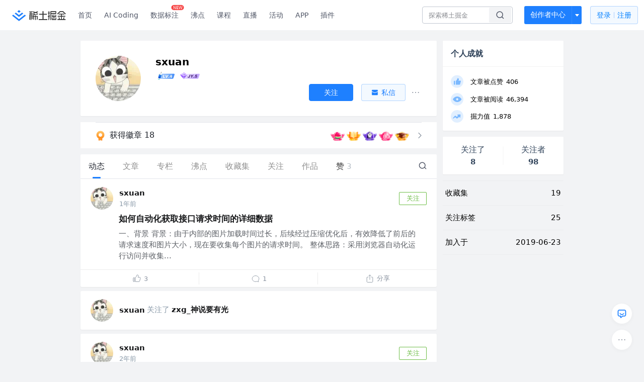

--- FILE ---
content_type: text/html; charset=utf-8
request_url: https://juejin.cn/user/254742429437752
body_size: 37252
content:
<!doctype html>
<html data-n-head-ssr lang="zh" data-n-head="%7B%22lang%22:%7B%22ssr%22:%22zh%22%7D%7D">
  <head >
    <title>sxuan 的个人主页 - 动态 - 掘金</title><meta data-n-head="ssr" charset="utf-8"><meta data-n-head="ssr" name="viewport" content="width=device-width, initial-scale=1, user-scalable=no, viewport-fit=cover"><meta data-n-head="ssr" name="apple-itunes-app" content="app-id=987739104"><meta data-n-head="ssr" name="theme-color" content="#ffffff"><meta data-n-head="ssr" name="msapplication-TileColor" content="#da532c"><meta data-n-head="ssr" name="msvalidate.01" content="BADCF2429624CB0432BE8924E5343343"><meta data-n-head="ssr" name="google-site-verification" content="m8eimwHTlWoObBcEuX3ot93QtMJFS_zHdMZROWrX7-o"><meta data-n-head="ssr" vmid="description" name="description" content="掘金是面向全球中文开发者的技术内容分享与交流平台。我们通过技术文章、沸点、课程、直播等产品和服务，打造一个激发开发者创作灵感，激励开发者沉淀分享，陪伴开发者成长的综合类技术社区。"><meta data-n-head="ssr" vmid="keywords" name="keywords" content="sxuan"><link data-n-head="ssr" rel="preconnect" href="//unpkg.byted-static.com/" crossorigin="anonymous"><link data-n-head="ssr" rel="preconnect" href="//lf3-cdn-tos.bytescm.com" crossorigin="anonymous"><link data-n-head="ssr" rel="preconnect" href="//mcs.snssdk.com" crossorigin="anonymous"><link data-n-head="ssr" rel="preconnect" href="//i.snssdk.com" crossorigin="anonymous"><link data-n-head="ssr" rel="dns-prefetch" href="//lf3-short.ibytedapm.com"><link data-n-head="ssr" rel="dns-prefetch" href="//lf3-cdn-tos.bytescm.com"><link data-n-head="ssr" rel="dns-prefetch" href="//api.juejin.cn"><link data-n-head="ssr" rel="dns-prefetch" href="//lf-cdn-tos.bytescm.com"><link data-n-head="ssr" rel="dns-prefetch" href="//unpkg.byted-static.com"><link data-n-head="ssr" rel="dns-prefetch" href="//p1-juejin.byteimg.com"><link data-n-head="ssr" rel="dns-prefetch" href="//p3-juejin.byteimg.com"><link data-n-head="ssr" rel="dns-prefetch" href="//p6-juejin.byteimg.com"><link data-n-head="ssr" rel="dns-prefetch" href="//p9-juejin.byteimg.com"><link data-n-head="ssr" rel="dns-prefetch" href="//p1-jj.byteimg.com"><link data-n-head="ssr" rel="dns-prefetch" href="//p2-jj.byteimg.com"><link data-n-head="ssr" rel="dns-prefetch" href="//p6-jj.byteimg.com"><link data-n-head="ssr" rel="dns-prefetch" href="//p9-jj.byteimg.com"><link data-n-head="ssr" rel="dns-prefetch" href="//mcs.snssdk.com"><link data-n-head="ssr" rel="dns-prefetch" href="//i.snssdk.com"><link data-n-head="ssr" rel="apple-touch-icon" sizes="180x180" href="https://lf-web-assets.juejin.cn/obj/juejin-web/xitu_juejin_web/static/favicons/apple-touch-icon.png"><link data-n-head="ssr" rel="icon" type="image/png" sizes="32x32" href="https://lf-web-assets.juejin.cn/obj/juejin-web/xitu_juejin_web/static/favicons/favicon-32x32.png"><link data-n-head="ssr" rel="icon" type="image/png" sizes="16x16" href="https://lf-web-assets.juejin.cn/obj/juejin-web/xitu_juejin_web/static/favicons/favicon-16x16.png"><link data-n-head="ssr" rel="mask-icon" href="https://lf-web-assets.juejin.cn/obj/juejin-web/xitu_juejin_web/static/favicons/safari-pinned-tab.svg" color="#1E80FF"><link data-n-head="ssr" rel="manifest" href="https://lf-web-assets.juejin.cn/obj/juejin-web/xitu_juejin_web/static/favicons/site.webmanifest"><link data-n-head="ssr" rel="search" title="掘金" href="https://lf-web-assets.juejin.cn/obj/juejin-web/xitu_juejin_web/static/search.xml" type="application/opensearchdescription+xml"><link data-n-head="ssr" rel="stylesheet" href="https://lf-web-assets.juejin.cn/obj/juejin-web/xitu_juejin_web/static/bytedesign.min.css"><link data-n-head="ssr" rel="canonical" href="https://juejin.cn/user/254742429437752"><script data-n-head="ssr" type="text/javascript" data-sdk-glue-default="load" src="https://lf-web-assets.juejin.cn/obj/juejin-web/xitu_juejin_web/static/rc-client-security-web-glue/1.0.0.19/sdk-glue.js"></script><script data-n-head="ssr" type="text/javascript" data-sdk-glue-default="init">
        (function (){
          var options = {
            bdms: {
              aid: 2608,
              paths: [
                '/growth_api/v1/publish_benefit_history',
                '/growth_api/v1/check_in',
                '/growth_api/v1/lottery/draw',
                '/growth_api/v1/lottery/ten_draw',
                '/web_shorten',
                '/user_api/v1/user/get',
                '/interact_api/v1/digg/save',
                '/interact_api/v1/digg/query_page',
                '/interact_api/v1/comment/list',
                '/interact_api/v1/comment/hots',
                '/content_api/v1/article/detail',
                '/user_api/v1/follow/followees',
                '/user_api/v1/follow/followers',
                '/interact_api/v1/follow/tag_list',
                '/recommend_api/v1/article/recommend_cate_feed',
                '/interact_api/v1/comment/publish',
                '/interact_api/v1/reply/publish',
                '/growth_api/v1/get_benefit_page',
                '/growth_api/v1/get_cur_point',
                '/growth_api/v1/ten_draw', 
                '/growth_api/v1/draw',
                '/growth_api/v1/lottery_config/get',
                '/user_api/v1/user_referral/bind',
              ]
            },
            verifyCenter: {
              interceptPathList: [
                '/user_api/v1/user/get',
                '/interact_api/v1/digg/save',
                '/interact_api/v1/digg/query_page',
                '/interact_api/v1/comment/list',
                '/interact_api/v1/comment/hots',
                '/content_api/v1/article/detail',
                '/user_api/v1/follow/followees',
                '/user_api/v1/follow/followers',
                '/interact_api/v1/follow/tag_list',
                '/recommend_api/v1/article/recommend_cate_feed',
              ],
              commonOptions: {
                aid: 2608,
                repoId: 56081
              },
              captchaOptions: {
                showMode: 'mask',
              },
            }
          }
        var sdkInfo = {
          bdms: {
            init: function (options) {
              window.bdms.init(options)
            },
            isLoaded: function () {
              return !!window.bdms
            },
            srcList: [
              'https://lf-headquarters-speed.yhgfb-cn-static.com/obj/rc-client-security/web/stable/1.0.0.33/bdms.js',
              'https://lf-c-flwb.bytetos.com/obj/rc-client-security/web/stable/1.0.0.33/bdms.js',
            ],
          },
          verifyCenter: {
            init: function (options) {
              window.TTGCaptcha.init(options);
            },
            isLoaded: function () {
              return !!window.TTGCaptcha;
            },
            srcList: [
              'https://lf-cdn-tos.bytescm.com/obj/rc-verifycenter/sec_sdk_build/4.0.10/captcha/index.js',
              'https://lf-rc1.yhgfb-cn-static.com/obj/rc-verifycenter/sec_sdk_build/4.0.10/captcha/index.js',
            ],
          }
        }
        window._SdkGlueInit(options, sdkInfo)
        })();
        </script><script data-n-head="ssr" vmid="slardar" type="text/javascript" crossorigin="anonymous">;(function (w, d, u, b, n, pc, ga, ae, po, s, p, e, t, pp) {pc = 'precollect';ga = 'getAttribute';ae = 'addEventListener';po = 'PerformanceObserver';s = function (m) {p = [].slice.call(arguments);p.push(Date.now(), location.href);(m == pc ? s.p.a : s.q).push(p)};s.q = [];s.p = { a: [] };w[n] = s;e = document.createElement('script');e.src = u + '?bid=' + b + '&globalName=' + n;e.crossOrigin = u.indexOf('sdk-web') > 0 ? 'anonymous' : 'use-credentials';d.getElementsByTagName('head')[0].appendChild(e);if (ae in w) {s.pcErr = function (e) {e = e || w.event;t = e.target || e.srcElement;if (t instanceof Element || t instanceof HTMLElement) {if (t[ga]('integrity')) {w[n](pc, 'sri', t[ga]('href') || t[ga]('src'))} else {w[n](pc, 'st', { tagName: t.tagName, url: t[ga]('href') || t[ga]('src') })}} else {w[n](pc, 'err', e.error || e.message)}};s.pcRej = function (e) {e = e || w.event;w[n](pc, 'err', e.reason || (e.detail && e.detail.reason))};w[ae]('error', s.pcErr, true);w[ae]('unhandledrejection', s.pcRej, true);};if('PerformanceLongTaskTiming' in w) {pp = s.pp = { entries: [] };pp.observer = new PerformanceObserver(function (l) {pp.entries = pp.entries.concat(l.getEntries())});pp.observer.observe({ entryTypes: ['longtask', 'largest-contentful-paint','layout-shift'] })}})(window,document,'https://lf3-short.ibytedapm.com/slardar/fe/sdk-web/browser.cn.js','2608','SlardarWeb')</script><script data-n-head="ssr" type="text/javascript" src="https://lf-web-assets.juejin.cn/obj/juejin-web/xitu_juejin_web/static/slardar-plugin/imageReport.js"></script><script data-n-head="ssr" type="text/javascript" src="https://lf-web-assets.juejin.cn/obj/juejin-web/xitu_juejin_web/static/cdn-retry/bundle-dcf007.js" id="cdn-retry" defer></script><link rel="preload" href="//lf-web-assets.juejin.cn/obj/juejin-web/xitu_juejin_web/393cbc7.js" as="script"><link rel="preload" href="//lf-web-assets.juejin.cn/obj/juejin-web/xitu_juejin_web/0369241.js" as="script"><link rel="preload" href="//lf-web-assets.juejin.cn/obj/juejin-web/xitu_juejin_web/4bc87e2.js" as="script"><link rel="preload" href="//lf-web-assets.juejin.cn/obj/juejin-web/xitu_juejin_web/app.a51996e.css" as="style"><link rel="preload" href="//lf-web-assets.juejin.cn/obj/juejin-web/xitu_juejin_web/c7aca89.js" as="script"><link rel="preload" href="//lf-web-assets.juejin.cn/obj/juejin-web/xitu_juejin_web/layouts/default.a1d6163.css" as="style"><link rel="preload" href="//lf-web-assets.juejin.cn/obj/juejin-web/xitu_juejin_web/19bb378.js" as="script"><link rel="preload" href="//lf-web-assets.juejin.cn/obj/juejin-web/xitu_juejin_web/59.edd387c.css" as="style"><link rel="preload" href="//lf-web-assets.juejin.cn/obj/juejin-web/xitu_juejin_web/26150cd.js" as="script"><link rel="stylesheet" href="//lf-web-assets.juejin.cn/obj/juejin-web/xitu_juejin_web/app.a51996e.css"><link rel="stylesheet" href="//lf-web-assets.juejin.cn/obj/juejin-web/xitu_juejin_web/layouts/default.a1d6163.css"><link rel="stylesheet" href="//lf-web-assets.juejin.cn/obj/juejin-web/xitu_juejin_web/59.edd387c.css">
  </head>
  <body >
    <script data-n-head="ssr" type="text/javascript" data-pbody="true">(function () {
    const pages = [
        /^\/$/,
        /^\/following$/,
        /^\/recommended$/,
        '^/pins.*',
        '^/pin.*',
        /^\/course(?!\/payment\/)/,
        /^\/post\/.*/,
        '^/hot.*',
        /^\/book\/\d+/,
        /^\/video\/\d+/,
        /^\/user\/settings.*/,
        /^\/spost\/\d+/,
        /^\/notification(?!\/im)/,
        '^/backend',
        '^/frontend',
        '^/android',
        '^/ios',
        '^/ai',
        '^/freebie',
        '^/career',
        '^/article',
        '^/player',
    ];
    function isInJuejinApp() {
        const userAgent = typeof navigator !== 'undefined' ? navigator.userAgent : '';
        return /juejin/i.test(userAgent);
    }
    if (typeof window !== 'undefined' && !isInJuejinApp()) {
        try {
            const path = window.location.pathname;
            const isAvailable = pages.some((page) => {
                const reg = new RegExp(page);
                return reg.test(path);
            });
            if (isAvailable) {
                const localValue = localStorage.getItem('juejin_2608_theme') || '{}';
                let { theme = 'light', isFollowSystem = false } = JSON.parse(localValue);
                if (isFollowSystem) {
                    const themeMedia = window.matchMedia('(prefers-color-scheme: light)');
                    theme = themeMedia.matches ? 'light' : 'dark';
                    localStorage.setItem('juejin_2608_theme', JSON.stringify({ theme, isFollowSystem }));
                }
                document.body.setAttribute('data-theme', theme);
            }
            else {
                document.body.setAttribute('data-theme', 'light');
            }
        }
        catch (e) {
            console.error('浏览器不支持localStorage');
        }
    }
})()</script><div data-server-rendered="true" id="__nuxt"><div id="__layout"><div id="juejin"><div data-v-539963b4 data-v-003a7416><div class="view-container" data-v-539963b4><!----> <header data-fetch-key="data-v-21a07997:0" class="main-header main-header unauthorized visible" data-v-21a07997 data-v-539963b4><div class="container" data-v-21a07997><a rel="noreferrer" class="logo" data-v-21a07997><img src="//lf-web-assets.juejin.cn/obj/juejin-web/xitu_juejin_web/e08da34488b114bd4c665ba2fa520a31.svg" alt="稀土掘金" class="logo-img" data-v-21a07997> <img src="//lf-web-assets.juejin.cn/obj/juejin-web/xitu_juejin_web/6c61ae65d1c41ae8221a670fa32d05aa.svg" alt="稀土掘金" class="mobile" data-v-21a07997></a> <!----> <nav role="navigation" class="main-nav" data-v-21a07997><ul class="nav-list" data-v-21a07997><!----> <li class="main-nav-list" data-v-21a07997><!----> <ul class="phone-hide" data-v-21a07997><li class="nav-item link-item" data-v-21a07997><a href="/" data-v-21a07997>首页</a></li> <li class="nav-item link-item activities" data-v-21a07997><a href="https://aicoding.juejin.cn" data-v-21a07997>
                AI Coding
              </a></li> <li class="nav-item link-item activities" data-v-21a07997><a href="https://aidp.juejin.cn" data-v-21a07997>
                数据标注
                <span class="new-font" data-v-21a07997>NEW</span></a></li> <li class="nav-item link-item activities" data-v-21a07997><a href="/pins" data-v-21a07997>
                沸点
                <span class="text" data-v-21a07997><!----></span></a></li> <li class="nav-item link-item book" data-v-21a07997><a href="/course" data-v-21a07997>
                课程
                <!----></a></li> <li class="nav-item link-item" data-v-21a07997><a href="/live" data-v-21a07997>
                直播
              </a></li> <li class="nav-item link-item" data-v-21a07997><a href="/events/all" data-v-21a07997>
                活动
              </a></li> <nav class="nav-item link-item download-icon" data-v-21a07997><a href="/app?utm_source=jj_nav" target="_blank" class="download-app no-border" data-v-21a07997>
                APP
              </a></nav> <nav class="nav-item link-item extension-icon" data-v-21a07997><a href="https://juejin.cn/extension?utm_source=jj_nav" target="_blank" rel="nofollow noopener noreferrer" class="jj-link broswer-extension no-border" data-v-65b50b51 data-v-21a07997><span data-v-65b50b51 data-v-21a07997>插件</span></a></nav> <!----></ul></li> <ul class="right-side-nav" data-v-21a07997><li class="search-add" data-v-21a07997><ul class="search-add-ul" data-v-21a07997><li class="nav-item search" data-v-21a07997><form role="search" class="search-form" data-v-21a07997><input type="search" maxlength="64" placeholder="" value="" class="search-input" data-v-21a07997> <div class="seach-icon-container" data-v-21a07997><svg width="18" height="18" viewBox="0 0 18 18" fill="none" xmlns="http://www.w3.org/2000/svg" class="search-icon" data-v-21a07997 data-v-21a07997><path d="M12.4008 12.4008C14.744 10.0577 14.744 6.25871 12.4008 3.91556C10.0577 1.57242 6.25871 1.57242 3.91556 3.91556C1.57242 6.25871 1.57242 10.0577 3.91556 12.4008C6.25871 14.744 10.0577 14.744 12.4008 12.4008ZM12.4008 12.4008L15.5828 15.5828" stroke-width="1.5" stroke-linecap="round" stroke-linejoin="round" data-v-21a07997 data-v-21a07997></path></svg></div> <!----> <div class="typehead" style="display:none;" data-v-21a07997><!----> <div class="title" data-v-21a07997><span data-v-21a07997>搜索历史</span> <span class="clear" data-v-21a07997>
                        清空
                      </span></div> <div class="list" data-v-21a07997></div></div></form></li> <!----> <li class="nav-item add creator-item" data-v-21a07997><div class="add-group" data-v-222d7b0f data-v-21a07997><!----> <button class="add-btn" data-v-222d7b0f>
    创作者中心
  </button> <div class="more" data-v-222d7b0f><svg width="12" height="12" viewBox="0 0 12 12" fill="none" xmlns="http://www.w3.org/2000/svg" class="unfold12-icon" data-v-222d7b0f data-v-222d7b0f><path d="M2.45025 4.82383C2.17422 4.49908 2.40501 4 2.83122 4H9.16878C9.59499 4 9.82578 4.49908 9.54975 4.82382L6.38097 8.5518C6.1813 8.7867 5.8187 8.7867 5.61903 8.5518L2.45025 4.82383Z" fill="white" data-v-222d7b0f data-v-222d7b0f></path></svg> <div class="more-mask" data-v-222d7b0f></div> <div class="more-list" data-v-222d7b0f><ul class="menu" data-v-222d7b0f><li class="item" data-v-222d7b0f><div class="icon write-article" data-v-222d7b0f></div> <div class="title" data-v-222d7b0f>写文章</div></li><li class="item" data-v-222d7b0f><div class="icon issue-points" data-v-222d7b0f></div> <div class="title" data-v-222d7b0f>发沸点</div></li><li class="item" data-v-222d7b0f><div class="icon write-note" data-v-222d7b0f></div> <div class="title" data-v-222d7b0f>写笔记</div></li><li class="item" data-v-222d7b0f><div class="icon create-jcode" data-v-222d7b0f></div> <div class="title" data-v-222d7b0f>写代码</div></li><li class="item" data-v-222d7b0f><div class="icon drafts" data-v-222d7b0f></div> <div class="title" data-v-222d7b0f>草稿箱</div></li></ul> <div class="divider" data-v-222d7b0f></div> <div class="inspiration" data-v-222d7b0f><div class="info" data-v-222d7b0f><span class="title" data-v-222d7b0f>创作灵感</span> <span class="more-info" data-v-222d7b0f>
            查看更多
            <i class="icon byte-icon byte-icon--right" data-v-222d7b0f><svg t="1561636167146" class="icon" viewBox="0 0 1024 1024" version="1.1" xmlns="http://www.w3.org/2000/svg" p-id="404349" xmlns:xlink="http://www.w3.org/1999/xlink"><path d="M630.4 512L283.52 165.12a21.12 21.12 0 0 1 0-30.08l30.08-30.08a21.12 21.12 0 0 1 30.08 0l377.6 376.96a42.24 42.24 0 0 1 0 60.16l-377.6 376.96a21.12 21.12 0 0 1-30.08 0l-30.08-30.08a21.12 21.12 0 0 1 0-30.08z" p-id="404350"></path></svg></i></span></div> <div class="list" data-v-222d7b0f>  <div class="item" data-v-21339fef data-v-222d7b0f><div class="xitu-skeleton xitu-skeleton-animated" data-v-21339fef><div class="xitu-skeleton-item" data-v-21339fef><!----> <div class="xitu-skeleton-content" style="padding:20px;" data-v-21339fef><div class="xitu-skeleton-line" data-v-21339fef></div><div class="xitu-skeleton-line" data-v-21339fef></div><div class="xitu-skeleton-line" data-v-21339fef></div></div></div></div></div></div></div></div></div> <!----></div></li></ul></li> <!----> <!----> <!----> <li class="nav-item auth" data-v-21a07997><div class="login-button-wrap" data-v-21a07997><button class="login-button" data-v-21a07997>
                登录
                <div class="login-button-inner" data-v-21a07997><div class="login-button-line" data-v-21a07997></div>
                  注册
                </div></button> <!----></div></li></ul></ul></nav></div></header>  <main class="container main-container" data-v-539963b4><!----> <div class="view user-view" data-v-539963b4 data-v-003a7416><div class="major-area" data-v-539963b4 data-v-003a7416><div itemscope="itemscope" itemtype="http://schema.org/Person" data-user-id="254742429437752" class="user-info-block block shadow" data-v-003a7416><meta itemprop="url" content="https://juejin.cn/user/254742429437752"> <meta itemprop="image" content="https://p3-passport.byteacctimg.com/img/user-avatar/e8cb9f35e62ea72648bd7575093d3714~300x300.image"> <meta itemprop="name" content="sxuan"> <!----> <!----> <div class="avatar jj-avatar" data-v-03256cc6 data-v-003a7416><img loading="eager" src="https://p3-passport.byteacctimg.com/img/user-avatar/e8cb9f35e62ea72648bd7575093d3714~180x180.awebp" alt="sxuan的个人资料头像" class="lazy avatar-img immediate" data-v-5244ef91 data-v-03256cc6> </div> <div class="info-box info-box" data-v-20db666e data-v-003a7416><div class="top" data-v-20db666e><div class="left" data-v-20db666e><h1 class="username" data-v-20db666e><span class="user-name" data-v-20db666e>sxuan</span></h1> <!----></div> <div class="link-box link-box" data-v-01966b9e data-v-20db666e><!----> <!----> <!----></div></div> <div class="user-info-icon" data-v-20db666e><span to="" blank="true" class="rank rank" data-v-23743940 data-v-20db666e><img src="[data-uri]" alt="创作等级LV.4" title="创作等级LV.4" class="lazy" style="aspect-ratio:NaN;" data-v-5244ef91 data-v-23743940></span> <span show-jscore-level="true" class="jueyou-level" data-v-67c60cca data-v-20db666e><div class="byte-tooltip byte-tooltip--dark" style="display:none;">
        掘友等级
      </div><span class="byte-tooltip__wrapper"><img src="[data-uri]" alt="掘友5级：先锋掘友" title="掘友5级：先锋掘友" class="lazy" style="aspect-ratio:NaN;" data-v-5244ef91 data-v-67c60cca></span></span> <!----> <!----></div> <div class="introduction" data-v-20db666e><div class="left" data-v-20db666e><!----> <!----></div> <!----></div></div> <!----></div> <a href="/badge/254742429437752" class="badge-wall" data-v-003a7416><div class="badge-wrap" data-v-003a7416><div class="badge-left" data-v-003a7416><img src="//lf-web-assets.juejin.cn/obj/juejin-web/xitu_juejin_web/img/badge-count-icon.0586ac4.png" alt="" class="count-icon" data-v-003a7416> <div class="badge-count" data-v-003a7416>获得徽章 18</div></div> <ul class="badge-list" data-v-003a7416><li class="badge-item" data-v-003a7416><img src="https://p1-juejin.byteimg.com/tos-cn-i-k3u1fbpfcp/04d188775c7a4bcc94bfad39ca044c11~tplv-k3u1fbpfcp-image.image#?w=500&amp;h=500&amp;s=128800&amp;e=png&amp;a=1&amp;b=f92867" alt="" class="badge-item-img" data-v-003a7416></li><li class="badge-item" data-v-003a7416><img src="https://p1-juejin.byteimg.com/tos-cn-i-k3u1fbpfcp/eeb0d1e8235945fa81739c267a1fa0bf~tplv-k3u1fbpfcp-image.image#?w=500&amp;h=500&amp;s=129146&amp;e=png&amp;a=1&amp;b=fea127" alt="" class="badge-item-img" data-v-003a7416></li><li class="badge-item" data-v-003a7416><img src="https://p6-juejin.byteimg.com/tos-cn-i-k3u1fbpfcp/ba35c9393827423497876a86031b297a~tplv-k3u1fbpfcp-image.image#?w=500&amp;h=500&amp;s=151590&amp;e=png&amp;a=1&amp;b=9375e7" alt="" class="badge-item-img" data-v-003a7416></li><li class="badge-item" data-v-003a7416><img src="https://p9-juejin.byteimg.com/tos-cn-i-k3u1fbpfcp/4b40b421f5be4be0ac33be75a7b337cb~tplv-k3u1fbpfcp-image.image#?w=500&amp;h=500&amp;s=127207&amp;e=png&amp;a=1&amp;b=ff7fa5" alt="" class="badge-item-img" data-v-003a7416></li><li class="badge-item" data-v-003a7416><img src="https://p9-juejin.byteimg.com/tos-cn-i-k3u1fbpfcp/dec2c313b655478296c01b979c702c74~tplv-k3u1fbpfcp-image.image#?w=500&amp;h=500&amp;s=139695&amp;e=png&amp;a=1&amp;b=fa9a1c" alt="" class="badge-item-img" data-v-003a7416></li> <img src="//lf-web-assets.juejin.cn/obj/juejin-web/xitu_juejin_web/b307148589ab904ec14c386e41b91fda.svg" alt="" class="badge-icon" data-v-003a7416></ul></div></a> <!----> <!----> <div class="list-block" data-v-539963b4 data-v-003a7416><div class="detail-list detail-list" data-v-970ba0b6 data-v-003a7416><div class="list-header" data-v-970ba0b6><div class="header-content" data-v-970ba0b6><!----> <a href="/user/254742429437752" aria-current="page" class="nav-item router-link-exact-active route-active active" data-v-970ba0b6><div class="item-title" data-v-970ba0b6>动态</div></a> <a href="/user/254742429437752/posts" class="nav-item" data-v-970ba0b6><div class="item-title" data-v-970ba0b6>文章</div></a> <a href="/user/254742429437752/columns" class="nav-item" data-v-970ba0b6><div class="item-title" data-v-970ba0b6>专栏</div></a> <a href="/user/254742429437752/pins" class="nav-item" data-v-970ba0b6><div class="item-title" data-v-970ba0b6>沸点</div></a> <!----> <a href="/user/254742429437752/collections" class="nav-item" data-v-970ba0b6><div class="item-title" data-v-970ba0b6>收藏集</div></a> <a href="/user/254742429437752/tags" class="nav-item" data-v-970ba0b6><div class="item-title" data-v-970ba0b6>关注</div></a> <a href="/user/254742429437752/robots" class="nav-item" data-v-970ba0b6><div class="item-title" data-v-970ba0b6>作品</div></a> <div class="nav-item not-in-scroll-mode" data-v-970ba0b6><div class="item-title" data-v-970ba0b6>赞</div> <div class="item-count" data-v-970ba0b6>
          3
        </div> <div class="item-count" data-v-970ba0b6><i class="ion-arrow-down-b" data-v-970ba0b6></i></div> <div class="more-panel" style="display:none;" data-v-970ba0b6><a href="/user/254742429437752/likes" class="more-item" data-v-970ba0b6>
            文章 3
          </a> <a href="/user/254742429437752/praise" rel="nofollow" class="more-item" data-v-970ba0b6>
            沸点 0
          </a></div></div> <a href="/user/254742429437752/likes" class="nav-item only-in-scroll-mode" data-v-970ba0b6><div class="item-title" data-v-970ba0b6>赞</div> <div class="item-count" data-v-970ba0b6>
          3
        </div></a> <!----> <div class="search-icon-container" data-v-970ba0b6><a href="/user/254742429437752/search?search_type=0" data-v-970ba0b6><img src="//lf-web-assets.juejin.cn/obj/juejin-web/xitu_juejin_web/4faa6e4d3204581da39135d50cec3f73.svg" alt="" class="search-icon" data-v-970ba0b6></a></div></div> <div class="search-container" data-v-970ba0b6><div class="return-content" data-v-970ba0b6><a href="/user/254742429437752" aria-current="page" class="router-link-exact-active route-active" data-v-970ba0b6><div class="return" data-v-970ba0b6><img src="[data-uri]" class="icon" data-v-970ba0b6> <div class="title" data-v-970ba0b6>返回</div></div></a> <div class="pc-return" data-v-970ba0b6><div class="line" data-v-970ba0b6>|</div> <div class="title" data-v-970ba0b6>搜索文章</div></div></div> <div class="search-input byte-input byte-input--normal byte-input--suffixed" data-v-970ba0b6><!----><input type="text" autocomplete="" placeholder="搜索 发布/点赞/收藏的文章" name="" aria-label="" spellcheck="false" value="" class="byte-input__input byte-input__input--normal"><!----><span class="byte-input__suffix"><i class="byte-icon byte-icon--search byte-input__search-icon" style="width:normalpx;height:normalpx;"><svg t="1561632838264" class="icon" viewBox="0 0 1024 1024" version="1.1" xmlns="http://www.w3.org/2000/svg" p-id="303787" xmlns:xlink="http://www.w3.org/1999/xlink"><path d="M819.2 718.165333l154.282667 154.282667a23.210667 23.210667 0 0 1 0 32.768l-38.912 38.229333a22.528 22.528 0 0 1-32.085334 0L750.933333 793.258667a386.389333 386.389333 0 1 1 68.266667-75.093334zM500.394667 791.893333a291.498667 291.498667 0 1 0-290.816-291.498666 291.498667 291.498667 0 0 0 290.816 291.498666z" p-id="303788"></path></svg></i></span><!----></div></div></div> <div class="list-body" data-v-970ba0b6><div type="activities" is-self-page="true" dislike-message="这里什么都没有" search-id="" is-show-top-tag="true" data-v-21339fef data-v-970ba0b6><div class="activity-list-box" data-v-21339fef><div user="sxuan" class="activity-list activity-list"><div class="activity-item shadow" data-v-333dade9><!----> <div class="post-item content-item" data-v-3d530aa2 data-v-333dade9><div class="post-header" data-v-3d530aa2><div class="author-info author-bar" data-v-2bcf0973 data-v-3d530aa2><div class="popover-box user-popover" data-v-487cbd49 data-v-889b6f90 data-v-2bcf0973><!---->  <a href="/user/254742429437752" target="_blank" rel="" class="jj-link user-link" data-v-65b50b51 data-v-2bcf0973><div class="avatar jj-avatar avatar" data-v-03256cc6 data-v-2bcf0973><img src="[data-uri]" alt="sxuan的头像" class="lazy avatar-img" data-v-5244ef91 data-v-03256cc6> </div></a></div> <div class="author-info-content" data-v-2bcf0973><div class="author-info-head" data-v-2bcf0973><div class="popover-box user-popover" data-v-487cbd49 data-v-889b6f90 data-v-2bcf0973><!---->  <a href="/user/254742429437752" target="_blank" rel="" class="jj-link username" data-v-65b50b51 data-v-2bcf0973>
          sxuan
        </a> <!----></div></div> <div class="meta-box" data-v-2bcf0973><div class="position ellipsis" data-v-2bcf0973></div> <!---->
      1年前
    </div></div> <button attention="true" class="subscribe-btn follow-button" data-v-4ae88c38 data-v-2bcf0973><span data-v-4ae88c38>关注</span></button></div></div> <div class="post-item-content" data-v-3d530aa2><a href="/post/7332403912270004263" target="_blank" class="post-link" data-v-3d530aa2><div class="post-item-title" data-v-3d530aa2><!----> <h3 data-v-3d530aa2><!---->

          如何自动化获取接口请求时间的详细数据
        </h3></div> <div class="rich-content" data-v-3d530aa2><div class="post-item-excerpt" data-v-3d530aa2>一、背景 背景：由于内部的图片加载时间过长，后续经过压缩优化后，有效降低了前后的请求速度和图片大小，现在要收集每个图片的请求时间。 整体思路：采用浏览器自动化运行访问并收集...</div> <!----></div></a></div> <div class="action-box post-item-actions" data-v-7c883ba3 data-v-3d530aa2><div class="action like-action" data-v-7c883ba3><div class="action-title-box" data-v-7c883ba3><span class="icon like-icon" data-v-7c883ba3></span> <span class="action-title" data-v-7c883ba3>3</span></div></div> <div class="action comment-action" data-v-7c883ba3><div class="action-title-box" data-v-7c883ba3><span class="icon comment-icon" data-v-7c883ba3></span> <span class="action-title" data-v-7c883ba3>
          1
        </span></div></div> <div class="action share-action" data-v-7c883ba3><div class="action-title-box" data-v-7c883ba3><span class="icon share-icon" data-v-7c883ba3></span> <span class="action-title" data-v-7c883ba3>分享</span></div> <!----></div></div> <!----></div></div><div class="activity-item shadow" data-v-333dade9><!----> <div enter-method="profile_follow_button" rank="2" class="action-item content-item" data-v-31b0ab96 data-v-333dade9><div class="author-info" data-v-31b0ab96><div class="popover-box user-popover" data-v-487cbd49 data-v-889b6f90 data-v-31b0ab96><!---->  <a href="/user/254742429437752" target="_blank" rel="" class="jj-link user-link" data-v-65b50b51 data-v-31b0ab96><div class="avatar jj-avatar avatar" data-v-03256cc6 data-v-31b0ab96><img src="[data-uri]" alt="sxuan的头像" class="lazy avatar-img" data-v-5244ef91 data-v-03256cc6> </div></a></div> <div class="author-info-content" data-v-31b0ab96><div class="author-info-head" data-v-31b0ab96><div class="popover-box user-popover author-info-item" data-v-487cbd49 data-v-889b6f90 data-v-31b0ab96><!---->  <a href="/user/254742429437752" target="_blank" rel="" class="jj-link username" data-v-65b50b51 data-v-31b0ab96>
            sxuan
          </a> <!----></div> <span data-v-31b0ab96>关注了</span> <div class="popover-box user-popover author-info-item" data-v-487cbd49 data-v-889b6f90 data-v-31b0ab96><!---->  <a href="/user/2788017216685118" target="_blank" rel="" class="jj-link username" data-v-65b50b51 data-v-31b0ab96>
              zxg_神说要有光
            </a> <!----></div> <!----></div> <div class="meta-box" data-v-31b0ab96><div class="position ellipsis" data-v-31b0ab96></div></div></div></div></div></div><div class="activity-item shadow" data-v-333dade9><!----> <div class="post-item content-item" data-v-3d530aa2 data-v-333dade9><div class="post-header" data-v-3d530aa2><div class="author-info author-bar" data-v-2bcf0973 data-v-3d530aa2><div class="popover-box user-popover" data-v-487cbd49 data-v-889b6f90 data-v-2bcf0973><!---->  <a href="/user/254742429437752" target="_blank" rel="" class="jj-link user-link" data-v-65b50b51 data-v-2bcf0973><div class="avatar jj-avatar avatar" data-v-03256cc6 data-v-2bcf0973><img src="[data-uri]" alt="sxuan的头像" class="lazy avatar-img" data-v-5244ef91 data-v-03256cc6> </div></a></div> <div class="author-info-content" data-v-2bcf0973><div class="author-info-head" data-v-2bcf0973><div class="popover-box user-popover" data-v-487cbd49 data-v-889b6f90 data-v-2bcf0973><!---->  <a href="/user/254742429437752" target="_blank" rel="" class="jj-link username" data-v-65b50b51 data-v-2bcf0973>
          sxuan
        </a> <!----></div></div> <div class="meta-box" data-v-2bcf0973><div class="position ellipsis" data-v-2bcf0973></div> <!---->
      2年前
    </div></div> <button attention="true" class="subscribe-btn follow-button" data-v-4ae88c38 data-v-2bcf0973><span data-v-4ae88c38>关注</span></button></div></div> <div class="post-item-content" data-v-3d530aa2><a href="/post/7232137028497014845" target="_blank" class="post-link" data-v-3d530aa2><div class="post-item-title" data-v-3d530aa2><!----> <h3 data-v-3d530aa2><!---->

          WebRTC进阶九 / 如何通过RTCDataChannel进行文字和文件传输
        </h3></div> <div class="rich-content" data-v-3d530aa2><div class="post-item-excerpt" data-v-3d530aa2>前言 可能大家都听说过WebRTC中可以传输文字文件，但是是怎么实现的我们今天就来看一看。 原理解析 开始之前我们需要认识一个新的APIRTCDataChannel,RTC...</div> <!----></div></a></div> <div class="action-box post-item-actions" data-v-7c883ba3 data-v-3d530aa2><div class="action like-action" data-v-7c883ba3><div class="action-title-box" data-v-7c883ba3><span class="icon like-icon" data-v-7c883ba3></span> <span class="action-title" data-v-7c883ba3>5</span></div></div> <div class="action comment-action" data-v-7c883ba3><div class="action-title-box" data-v-7c883ba3><span class="icon comment-icon" data-v-7c883ba3></span> <span class="action-title" data-v-7c883ba3>
          1
        </span></div></div> <div class="action share-action" data-v-7c883ba3><div class="action-title-box" data-v-7c883ba3><span class="icon share-icon" data-v-7c883ba3></span> <span class="action-title" data-v-7c883ba3>分享</span></div> <!----></div></div> <!----></div></div><div class="activity-item shadow" data-v-333dade9><!----> <div class="post-item content-item" data-v-3d530aa2 data-v-333dade9><div class="post-header" data-v-3d530aa2><div class="author-info author-bar" data-v-2bcf0973 data-v-3d530aa2><div class="popover-box user-popover" data-v-487cbd49 data-v-889b6f90 data-v-2bcf0973><!---->  <a href="/user/254742429437752" target="_blank" rel="" class="jj-link user-link" data-v-65b50b51 data-v-2bcf0973><div class="avatar jj-avatar avatar" data-v-03256cc6 data-v-2bcf0973><img src="[data-uri]" alt="sxuan的头像" class="lazy avatar-img" data-v-5244ef91 data-v-03256cc6> </div></a></div> <div class="author-info-content" data-v-2bcf0973><div class="author-info-head" data-v-2bcf0973><div class="popover-box user-popover" data-v-487cbd49 data-v-889b6f90 data-v-2bcf0973><!---->  <a href="/user/254742429437752" target="_blank" rel="" class="jj-link username" data-v-65b50b51 data-v-2bcf0973>
          sxuan
        </a> <!----></div></div> <div class="meta-box" data-v-2bcf0973><div class="position ellipsis" data-v-2bcf0973></div> <!---->
      2年前
    </div></div> <button attention="true" class="subscribe-btn follow-button" data-v-4ae88c38 data-v-2bcf0973><span data-v-4ae88c38>关注</span></button></div></div> <div class="post-item-content" data-v-3d530aa2><a href="/post/7225862001187700797" target="_blank" class="post-link" data-v-3d530aa2><div class="post-item-title" data-v-3d530aa2><!----> <h3 data-v-3d530aa2><!---->

          从vue-cli迁移到Vite的记录和坑点
        </h3></div> <div class="rich-content" data-v-3d530aa2><div class="post-item-excerpt" data-v-3d530aa2>vite迁移记录 为什么要迁移到vite 在我们现在前端开发文件越来越多的情况下，webpack的速度也是越来越慢，尤其是在热更的体验上是一言难尽。 为了提高开发的愉悦度，...</div> <!----></div></a></div> <div class="action-box post-item-actions" data-v-7c883ba3 data-v-3d530aa2><div class="action like-action" data-v-7c883ba3><div class="action-title-box" data-v-7c883ba3><span class="icon like-icon" data-v-7c883ba3></span> <span class="action-title" data-v-7c883ba3>15</span></div></div> <div class="action comment-action" data-v-7c883ba3><div class="action-title-box" data-v-7c883ba3><span class="icon comment-icon" data-v-7c883ba3></span> <span class="action-title" data-v-7c883ba3>
          2
        </span></div></div> <div class="action share-action" data-v-7c883ba3><div class="action-title-box" data-v-7c883ba3><span class="icon share-icon" data-v-7c883ba3></span> <span class="action-title" data-v-7c883ba3>分享</span></div> <!----></div></div> <!----></div></div><div class="activity-item shadow" data-v-333dade9><div class="source-header" data-v-62482dbb data-v-333dade9><div class="popover-box user-popover" data-v-487cbd49 data-v-889b6f90 data-v-62482dbb><!---->  <a href="/user/254742429437752" target="_blank" rel="" class="jj-link username" style="margin-left:0;" data-v-65b50b51 data-v-62482dbb>
        sxuan
      </a></div>
    赞了这篇文章
  </div> <div class="post-item content-item" data-v-3d530aa2 data-v-333dade9><div class="post-header" data-v-3d530aa2><div class="author-info author-bar" data-v-2bcf0973 data-v-3d530aa2><div class="popover-box user-popover" data-v-487cbd49 data-v-889b6f90 data-v-2bcf0973><!---->  <a href="/user/2436173497639838" target="_blank" rel="" class="jj-link user-link" data-v-65b50b51 data-v-2bcf0973><div class="avatar jj-avatar avatar" data-v-03256cc6 data-v-2bcf0973><img src="[data-uri]" alt="oSHYo的头像" class="lazy avatar-img" data-v-5244ef91 data-v-03256cc6> </div></a></div> <div class="author-info-content" data-v-2bcf0973><div class="author-info-head" data-v-2bcf0973><div class="popover-box user-popover" data-v-487cbd49 data-v-889b6f90 data-v-2bcf0973><!---->  <a href="/user/2436173497639838" target="_blank" rel="" class="jj-link username" data-v-65b50b51 data-v-2bcf0973>
          oSHYo
        </a> <!----></div></div> <div class="meta-box" data-v-2bcf0973><div class="position ellipsis" data-v-2bcf0973>前端er</div> <div class="dot" data-v-2bcf0973>·</div>
      3年前
    </div></div> <button attention="true" class="subscribe-btn follow-button" data-v-4ae88c38 data-v-2bcf0973><span data-v-4ae88c38>关注</span></button></div></div> <div class="post-item-content" data-v-3d530aa2><a href="/post/7126523603872382989" target="_blank" class="post-link" data-v-3d530aa2><div class="post-item-title" data-v-3d530aa2><!----> <h3 data-v-3d530aa2><!---->

          Web 互动连麦场景下的设备热插拔处理
        </h3></div> <div class="rich-content" data-v-3d530aa2><div class="post-item-excerpt" data-v-3d530aa2>Web连麦场景+蓝牙耳机会产生什么奇妙的 bug？这种奇怪的bug又该如何定位和处理呢？本文带你一探究竟...</div> <img src="[data-uri]" alt="image" class="lazy post-item-image" style="aspect-ratio:1;" data-v-5244ef91 data-v-3d530aa2></div></a></div> <div class="action-box post-item-actions" data-v-7c883ba3 data-v-3d530aa2><div class="action like-action" data-v-7c883ba3><div class="action-title-box" data-v-7c883ba3><span class="icon like-icon" data-v-7c883ba3></span> <span class="action-title" data-v-7c883ba3>4</span></div></div> <div class="action comment-action" data-v-7c883ba3><div class="action-title-box" data-v-7c883ba3><span class="icon comment-icon" data-v-7c883ba3></span> <span class="action-title" data-v-7c883ba3>
          2
        </span></div></div> <div class="action share-action" data-v-7c883ba3><div class="action-title-box" data-v-7c883ba3><span class="icon share-icon" data-v-7c883ba3></span> <span class="action-title" data-v-7c883ba3>分享</span></div> <!----></div></div> <!----></div></div><div class="activity-item shadow" data-v-333dade9><div class="source-header" data-v-62482dbb data-v-333dade9><div class="popover-box user-popover" data-v-487cbd49 data-v-889b6f90 data-v-62482dbb><!---->  <a href="/user/254742429437752" target="_blank" rel="" class="jj-link username" style="margin-left:0;" data-v-65b50b51 data-v-62482dbb>
        sxuan
      </a></div>
    赞了这篇文章
  </div> <div class="post-item content-item" data-v-3d530aa2 data-v-333dade9><div class="post-header" data-v-3d530aa2><div class="author-info author-bar" data-v-2bcf0973 data-v-3d530aa2><div class="popover-box user-popover" data-v-487cbd49 data-v-889b6f90 data-v-2bcf0973><!---->  <a href="/user/2981531264483662" target="_blank" rel="" class="jj-link user-link" data-v-65b50b51 data-v-2bcf0973><div class="avatar jj-avatar avatar" data-v-03256cc6 data-v-2bcf0973><img src="[data-uri]" alt="heeroluo的头像" class="lazy avatar-img" data-v-5244ef91 data-v-03256cc6> </div></a></div> <div class="author-info-content" data-v-2bcf0973><div class="author-info-head" data-v-2bcf0973><div class="popover-box user-popover" data-v-487cbd49 data-v-889b6f90 data-v-2bcf0973><!---->  <a href="/user/2981531264483662" target="_blank" rel="" class="jj-link username" data-v-65b50b51 data-v-2bcf0973>
          heeroluo
        </a> <!----></div></div> <div class="meta-box" data-v-2bcf0973><div class="position ellipsis" data-v-2bcf0973>前端开发工程师</div> <div class="dot" data-v-2bcf0973>·</div>
      2年前
    </div></div> <button attention="true" class="subscribe-btn follow-button" data-v-4ae88c38 data-v-2bcf0973><span data-v-4ae88c38>关注</span></button></div></div> <div class="post-item-content" data-v-3d530aa2><a href="/post/7221783542791241788" target="_blank" class="post-link" data-v-3d530aa2><div class="post-item-title" data-v-3d530aa2><!----> <h3 data-v-3d530aa2><!---->

          当 sendBeacon 遇上 Blob
        </h3></div> <div class="rich-content" data-v-3d530aa2><div class="post-item-excerpt" data-v-3d530aa2>W3C 的信标（Beacon）候选推荐草案定义了一个异步非阻塞的数据上报接口，可以最大限度地减少对其他关键操作的资源占用，同时保证请求能正常发出。该接口就是 navigat...</div> <!----></div></a></div> <div class="action-box post-item-actions" data-v-7c883ba3 data-v-3d530aa2><div class="action like-action" data-v-7c883ba3><div class="action-title-box" data-v-7c883ba3><span class="icon like-icon" data-v-7c883ba3></span> <span class="action-title" data-v-7c883ba3>9</span></div></div> <div class="action comment-action" data-v-7c883ba3><div class="action-title-box" data-v-7c883ba3><span class="icon comment-icon" data-v-7c883ba3></span> <span class="action-title" data-v-7c883ba3>评论</span></div></div> <div class="action share-action" data-v-7c883ba3><div class="action-title-box" data-v-7c883ba3><span class="icon share-icon" data-v-7c883ba3></span> <span class="action-title" data-v-7c883ba3>分享</span></div> <!----></div></div> <!----></div></div><div class="activity-item shadow" data-v-333dade9><!----> <div class="post-item content-item" data-v-3d530aa2 data-v-333dade9><div class="post-header" data-v-3d530aa2><div class="author-info author-bar" data-v-2bcf0973 data-v-3d530aa2><div class="popover-box user-popover" data-v-487cbd49 data-v-889b6f90 data-v-2bcf0973><!---->  <a href="/user/254742429437752" target="_blank" rel="" class="jj-link user-link" data-v-65b50b51 data-v-2bcf0973><div class="avatar jj-avatar avatar" data-v-03256cc6 data-v-2bcf0973><img src="[data-uri]" alt="sxuan的头像" class="lazy avatar-img" data-v-5244ef91 data-v-03256cc6> </div></a></div> <div class="author-info-content" data-v-2bcf0973><div class="author-info-head" data-v-2bcf0973><div class="popover-box user-popover" data-v-487cbd49 data-v-889b6f90 data-v-2bcf0973><!---->  <a href="/user/254742429437752" target="_blank" rel="" class="jj-link username" data-v-65b50b51 data-v-2bcf0973>
          sxuan
        </a> <!----></div></div> <div class="meta-box" data-v-2bcf0973><div class="position ellipsis" data-v-2bcf0973></div> <!---->
      2年前
    </div></div> <button attention="true" class="subscribe-btn follow-button" data-v-4ae88c38 data-v-2bcf0973><span data-v-4ae88c38>关注</span></button></div></div> <div class="post-item-content" data-v-3d530aa2><a href="/post/7215146498187444280" target="_blank" class="post-link" data-v-3d530aa2><div class="post-item-title" data-v-3d530aa2><!----> <h3 data-v-3d530aa2><!---->

          WebRTC进阶八 / 如何进行数据统计并绘制图表
        </h3></div> <div class="rich-content" data-v-3d530aa2><div class="post-item-excerpt" data-v-3d530aa2>前言 在使用webRTC过程中，总会有想了解当前状态的时候，这个时候就需要对当前的WebRTC连接进行监控和统计，比如当前接收的视频帧率，分辨率，丢包率等等，有了这些信息，...</div> <!----></div></a></div> <div class="action-box post-item-actions" data-v-7c883ba3 data-v-3d530aa2><div class="action like-action" data-v-7c883ba3><div class="action-title-box" data-v-7c883ba3><span class="icon like-icon" data-v-7c883ba3></span> <span class="action-title" data-v-7c883ba3>1</span></div></div> <div class="action comment-action" data-v-7c883ba3><div class="action-title-box" data-v-7c883ba3><span class="icon comment-icon" data-v-7c883ba3></span> <span class="action-title" data-v-7c883ba3>评论</span></div></div> <div class="action share-action" data-v-7c883ba3><div class="action-title-box" data-v-7c883ba3><span class="icon share-icon" data-v-7c883ba3></span> <span class="action-title" data-v-7c883ba3>分享</span></div> <!----></div></div> <!----></div></div><div class="activity-item shadow" data-v-333dade9><!----> <div class="post-item content-item" data-v-3d530aa2 data-v-333dade9><div class="post-header" data-v-3d530aa2><div class="author-info author-bar" data-v-2bcf0973 data-v-3d530aa2><div class="popover-box user-popover" data-v-487cbd49 data-v-889b6f90 data-v-2bcf0973><!---->  <a href="/user/254742429437752" target="_blank" rel="" class="jj-link user-link" data-v-65b50b51 data-v-2bcf0973><div class="avatar jj-avatar avatar" data-v-03256cc6 data-v-2bcf0973><img src="[data-uri]" alt="sxuan的头像" class="lazy avatar-img" data-v-5244ef91 data-v-03256cc6> </div></a></div> <div class="author-info-content" data-v-2bcf0973><div class="author-info-head" data-v-2bcf0973><div class="popover-box user-popover" data-v-487cbd49 data-v-889b6f90 data-v-2bcf0973><!---->  <a href="/user/254742429437752" target="_blank" rel="" class="jj-link username" data-v-65b50b51 data-v-2bcf0973>
          sxuan
        </a> <!----></div></div> <div class="meta-box" data-v-2bcf0973><div class="position ellipsis" data-v-2bcf0973></div> <!---->
      2年前
    </div></div> <button attention="true" class="subscribe-btn follow-button" data-v-4ae88c38 data-v-2bcf0973><span data-v-4ae88c38>关注</span></button></div></div> <div class="post-item-content" data-v-3d530aa2><a href="/post/7213556846665203773" target="_blank" class="post-link" data-v-3d530aa2><div class="post-item-title" data-v-3d530aa2><!----> <h3 data-v-3d530aa2><!---->

          WebRTC进阶七 / 如何控制音视频开关
        </h3></div> <div class="rich-content" data-v-3d530aa2><div class="post-item-excerpt" data-v-3d530aa2>这个场景是在实时音视频中非常常见的需求，但是你有想过，这个控制音视频的开关应该怎么实现吗，如何关闭我的音视频或者关闭别人的音视频。 那么针对这个场景，我们一个一个来进行解析...</div> <!----></div></a></div> <div class="action-box post-item-actions" data-v-7c883ba3 data-v-3d530aa2><div class="action like-action" data-v-7c883ba3><div class="action-title-box" data-v-7c883ba3><span class="icon like-icon" data-v-7c883ba3></span> <span class="action-title" data-v-7c883ba3>11</span></div></div> <div class="action comment-action" data-v-7c883ba3><div class="action-title-box" data-v-7c883ba3><span class="icon comment-icon" data-v-7c883ba3></span> <span class="action-title" data-v-7c883ba3>评论</span></div></div> <div class="action share-action" data-v-7c883ba3><div class="action-title-box" data-v-7c883ba3><span class="icon share-icon" data-v-7c883ba3></span> <span class="action-title" data-v-7c883ba3>分享</span></div> <!----></div></div> <!----></div></div><div class="activity-item shadow" data-v-333dade9><!----> <div class="post-item content-item" data-v-3d530aa2 data-v-333dade9><div class="post-header" data-v-3d530aa2><div class="author-info author-bar" data-v-2bcf0973 data-v-3d530aa2><div class="popover-box user-popover" data-v-487cbd49 data-v-889b6f90 data-v-2bcf0973><!---->  <a href="/user/254742429437752" target="_blank" rel="" class="jj-link user-link" data-v-65b50b51 data-v-2bcf0973><div class="avatar jj-avatar avatar" data-v-03256cc6 data-v-2bcf0973><img src="[data-uri]" alt="sxuan的头像" class="lazy avatar-img" data-v-5244ef91 data-v-03256cc6> </div></a></div> <div class="author-info-content" data-v-2bcf0973><div class="author-info-head" data-v-2bcf0973><div class="popover-box user-popover" data-v-487cbd49 data-v-889b6f90 data-v-2bcf0973><!---->  <a href="/user/254742429437752" target="_blank" rel="" class="jj-link username" data-v-65b50b51 data-v-2bcf0973>
          sxuan
        </a> <!----></div></div> <div class="meta-box" data-v-2bcf0973><div class="position ellipsis" data-v-2bcf0973></div> <!---->
      2年前
    </div></div> <button attention="true" class="subscribe-btn follow-button" data-v-4ae88c38 data-v-2bcf0973><span data-v-4ae88c38>关注</span></button></div></div> <div class="post-item-content" data-v-3d530aa2><a href="/post/7212918993350311991" target="_blank" class="post-link" data-v-3d530aa2><div class="post-item-title" data-v-3d530aa2><!----> <h3 data-v-3d530aa2><!---->

          WebRTC进阶六 / 常见音视频名词解析
        </h3></div> <div class="rich-content" data-v-3d530aa2><div class="post-item-excerpt" data-v-3d530aa2>在前面的文章中已经介绍了一些WebRTC的概念，这一章开始介绍一些音视频中常见的名词，废话不多说我们直接开始吧 音视频相关 YUV YUV 是一种颜色编码方法，和它等同的还...</div> <!----></div></a></div> <div class="action-box post-item-actions" data-v-7c883ba3 data-v-3d530aa2><div class="action like-action" data-v-7c883ba3><div class="action-title-box" data-v-7c883ba3><span class="icon like-icon" data-v-7c883ba3></span> <span class="action-title" data-v-7c883ba3>0</span></div></div> <div class="action comment-action" data-v-7c883ba3><div class="action-title-box" data-v-7c883ba3><span class="icon comment-icon" data-v-7c883ba3></span> <span class="action-title" data-v-7c883ba3>
          1
        </span></div></div> <div class="action share-action" data-v-7c883ba3><div class="action-title-box" data-v-7c883ba3><span class="icon share-icon" data-v-7c883ba3></span> <span class="action-title" data-v-7c883ba3>分享</span></div> <!----></div></div> <!----></div></div><div class="activity-item shadow" data-v-333dade9><!----> <div class="post-item content-item" data-v-3d530aa2 data-v-333dade9><div class="post-header" data-v-3d530aa2><div class="author-info author-bar" data-v-2bcf0973 data-v-3d530aa2><div class="popover-box user-popover" data-v-487cbd49 data-v-889b6f90 data-v-2bcf0973><!---->  <a href="/user/254742429437752" target="_blank" rel="" class="jj-link user-link" data-v-65b50b51 data-v-2bcf0973><div class="avatar jj-avatar avatar" data-v-03256cc6 data-v-2bcf0973><img src="[data-uri]" alt="sxuan的头像" class="lazy avatar-img" data-v-5244ef91 data-v-03256cc6> </div></a></div> <div class="author-info-content" data-v-2bcf0973><div class="author-info-head" data-v-2bcf0973><div class="popover-box user-popover" data-v-487cbd49 data-v-889b6f90 data-v-2bcf0973><!---->  <a href="/user/254742429437752" target="_blank" rel="" class="jj-link username" data-v-65b50b51 data-v-2bcf0973>
          sxuan
        </a> <!----></div></div> <div class="meta-box" data-v-2bcf0973><div class="position ellipsis" data-v-2bcf0973></div> <!---->
      2年前
    </div></div> <button attention="true" class="subscribe-btn follow-button" data-v-4ae88c38 data-v-2bcf0973><span data-v-4ae88c38>关注</span></button></div></div> <div class="post-item-content" data-v-3d530aa2><a href="/post/7212799872960233533" target="_blank" class="post-link" data-v-3d530aa2><div class="post-item-title" data-v-3d530aa2><!----> <h3 data-v-3d530aa2><!---->

          WebRTC进阶四 / ICE和NAT
        </h3></div> <div class="rich-content" data-v-3d530aa2><div class="post-item-excerpt" data-v-3d530aa2>前言 上一篇中我们讲解了一下媒体协商的过程，以及为什么要进行媒体协商，如果协商完成，接下来就是要进行媒体数据的传输，但是在我们的互联网中，网络情况是非常复杂的，要怎么解决私...</div> <!----></div></a></div> <div class="action-box post-item-actions" data-v-7c883ba3 data-v-3d530aa2><div class="action like-action" data-v-7c883ba3><div class="action-title-box" data-v-7c883ba3><span class="icon like-icon" data-v-7c883ba3></span> <span class="action-title" data-v-7c883ba3>1</span></div></div> <div class="action comment-action" data-v-7c883ba3><div class="action-title-box" data-v-7c883ba3><span class="icon comment-icon" data-v-7c883ba3></span> <span class="action-title" data-v-7c883ba3>评论</span></div></div> <div class="action share-action" data-v-7c883ba3><div class="action-title-box" data-v-7c883ba3><span class="icon share-icon" data-v-7c883ba3></span> <span class="action-title" data-v-7c883ba3>分享</span></div> <!----></div></div> <!----></div></div><div class="activity-item shadow" data-v-333dade9><!----> <div class="post-item content-item" data-v-3d530aa2 data-v-333dade9><div class="post-header" data-v-3d530aa2><div class="author-info author-bar" data-v-2bcf0973 data-v-3d530aa2><div class="popover-box user-popover" data-v-487cbd49 data-v-889b6f90 data-v-2bcf0973><!---->  <a href="/user/254742429437752" target="_blank" rel="" class="jj-link user-link" data-v-65b50b51 data-v-2bcf0973><div class="avatar jj-avatar avatar" data-v-03256cc6 data-v-2bcf0973><img src="[data-uri]" alt="sxuan的头像" class="lazy avatar-img" data-v-5244ef91 data-v-03256cc6> </div></a></div> <div class="author-info-content" data-v-2bcf0973><div class="author-info-head" data-v-2bcf0973><div class="popover-box user-popover" data-v-487cbd49 data-v-889b6f90 data-v-2bcf0973><!---->  <a href="/user/254742429437752" target="_blank" rel="" class="jj-link username" data-v-65b50b51 data-v-2bcf0973>
          sxuan
        </a> <!----></div></div> <div class="meta-box" data-v-2bcf0973><div class="position ellipsis" data-v-2bcf0973></div> <!---->
      2年前
    </div></div> <button attention="true" class="subscribe-btn follow-button" data-v-4ae88c38 data-v-2bcf0973><span data-v-4ae88c38>关注</span></button></div></div> <div class="post-item-content" data-v-3d530aa2><a href="/post/7209914417642897463" target="_blank" class="post-link" data-v-3d530aa2><div class="post-item-title" data-v-3d530aa2><!----> <h3 data-v-3d530aa2><!---->

          WebRTC进阶三 / 媒体协商
        </h3></div> <div class="rich-content" data-v-3d530aa2><div class="post-item-excerpt" data-v-3d530aa2>在上一篇中我们介绍了SDP的规范和作用，那么接下来我们要看看WebRTC中是如何通过SDP进行媒体协商的。 开始之前再介绍一下媒体协商的作用，我们可以先思考一个问题，视频的...</div> <!----></div></a></div> <div class="action-box post-item-actions" data-v-7c883ba3 data-v-3d530aa2><div class="action like-action" data-v-7c883ba3><div class="action-title-box" data-v-7c883ba3><span class="icon like-icon" data-v-7c883ba3></span> <span class="action-title" data-v-7c883ba3>2</span></div></div> <div class="action comment-action" data-v-7c883ba3><div class="action-title-box" data-v-7c883ba3><span class="icon comment-icon" data-v-7c883ba3></span> <span class="action-title" data-v-7c883ba3>评论</span></div></div> <div class="action share-action" data-v-7c883ba3><div class="action-title-box" data-v-7c883ba3><span class="icon share-icon" data-v-7c883ba3></span> <span class="action-title" data-v-7c883ba3>分享</span></div> <!----></div></div> <!----></div></div><div class="activity-item shadow" data-v-333dade9><!----> <div class="post-item content-item" data-v-3d530aa2 data-v-333dade9><div class="post-header" data-v-3d530aa2><div class="author-info author-bar" data-v-2bcf0973 data-v-3d530aa2><div class="popover-box user-popover" data-v-487cbd49 data-v-889b6f90 data-v-2bcf0973><!---->  <a href="/user/254742429437752" target="_blank" rel="" class="jj-link user-link" data-v-65b50b51 data-v-2bcf0973><div class="avatar jj-avatar avatar" data-v-03256cc6 data-v-2bcf0973><img src="[data-uri]" alt="sxuan的头像" class="lazy avatar-img" data-v-5244ef91 data-v-03256cc6> </div></a></div> <div class="author-info-content" data-v-2bcf0973><div class="author-info-head" data-v-2bcf0973><div class="popover-box user-popover" data-v-487cbd49 data-v-889b6f90 data-v-2bcf0973><!---->  <a href="/user/254742429437752" target="_blank" rel="" class="jj-link username" data-v-65b50b51 data-v-2bcf0973>
          sxuan
        </a> <!----></div></div> <div class="meta-box" data-v-2bcf0973><div class="position ellipsis" data-v-2bcf0973></div> <!---->
      2年前
    </div></div> <button attention="true" class="subscribe-btn follow-button" data-v-4ae88c38 data-v-2bcf0973><span data-v-4ae88c38>关注</span></button></div></div> <div class="post-item-content" data-v-3d530aa2><a href="/post/7208818303673516093" target="_blank" class="post-link" data-v-3d530aa2><div class="post-item-title" data-v-3d530aa2><!----> <h3 data-v-3d530aa2><!---->

          WebRTC进阶二 / SDP详解
        </h3></div> <div class="rich-content" data-v-3d530aa2><div class="post-item-excerpt" data-v-3d530aa2>SDP的解释，SDP 会话描述协议，基于文本，其本身并不属于传输协议，需要依赖其它的传输协议来交换必要的媒体信息，用于两个会话实体之间的媒体协商。...</div> <!----></div></a></div> <div class="action-box post-item-actions" data-v-7c883ba3 data-v-3d530aa2><div class="action like-action" data-v-7c883ba3><div class="action-title-box" data-v-7c883ba3><span class="icon like-icon" data-v-7c883ba3></span> <span class="action-title" data-v-7c883ba3>7</span></div></div> <div class="action comment-action" data-v-7c883ba3><div class="action-title-box" data-v-7c883ba3><span class="icon comment-icon" data-v-7c883ba3></span> <span class="action-title" data-v-7c883ba3>
          1
        </span></div></div> <div class="action share-action" data-v-7c883ba3><div class="action-title-box" data-v-7c883ba3><span class="icon share-icon" data-v-7c883ba3></span> <span class="action-title" data-v-7c883ba3>分享</span></div> <!----></div></div> <!----></div></div><div class="activity-item shadow" data-v-333dade9><!----> <div class="post-item content-item" data-v-3d530aa2 data-v-333dade9><div class="post-header" data-v-3d530aa2><div class="author-info author-bar" data-v-2bcf0973 data-v-3d530aa2><div class="popover-box user-popover" data-v-487cbd49 data-v-889b6f90 data-v-2bcf0973><!---->  <a href="/user/254742429437752" target="_blank" rel="" class="jj-link user-link" data-v-65b50b51 data-v-2bcf0973><div class="avatar jj-avatar avatar" data-v-03256cc6 data-v-2bcf0973><img src="[data-uri]" alt="sxuan的头像" class="lazy avatar-img" data-v-5244ef91 data-v-03256cc6> </div></a></div> <div class="author-info-content" data-v-2bcf0973><div class="author-info-head" data-v-2bcf0973><div class="popover-box user-popover" data-v-487cbd49 data-v-889b6f90 data-v-2bcf0973><!---->  <a href="/user/254742429437752" target="_blank" rel="" class="jj-link username" data-v-65b50b51 data-v-2bcf0973>
          sxuan
        </a> <!----></div></div> <div class="meta-box" data-v-2bcf0973><div class="position ellipsis" data-v-2bcf0973></div> <!---->
      2年前
    </div></div> <button attention="true" class="subscribe-btn follow-button" data-v-4ae88c38 data-v-2bcf0973><span data-v-4ae88c38>关注</span></button></div></div> <div class="post-item-content" data-v-3d530aa2><a href="/post/7208440329652633659" target="_blank" class="post-link" data-v-3d530aa2><div class="post-item-title" data-v-3d530aa2><!----> <h3 data-v-3d530aa2><!---->

          WebRTC进阶一/ RTP和RTCP
        </h3></div> <div class="rich-content" data-v-3d530aa2><div class="post-item-excerpt" data-v-3d530aa2>介绍RTP之前我们来先看看为什么需要RTP 为什么是UDP 首先我们都知道TCP/IP协议 在传输层，它提供了节点间的数据传送服务，其中最为人所熟知的TCP协议（Trans...</div> <!----></div></a></div> <div class="action-box post-item-actions" data-v-7c883ba3 data-v-3d530aa2><div class="action like-action" data-v-7c883ba3><div class="action-title-box" data-v-7c883ba3><span class="icon like-icon" data-v-7c883ba3></span> <span class="action-title" data-v-7c883ba3>6</span></div></div> <div class="action comment-action" data-v-7c883ba3><div class="action-title-box" data-v-7c883ba3><span class="icon comment-icon" data-v-7c883ba3></span> <span class="action-title" data-v-7c883ba3>评论</span></div></div> <div class="action share-action" data-v-7c883ba3><div class="action-title-box" data-v-7c883ba3><span class="icon share-icon" data-v-7c883ba3></span> <span class="action-title" data-v-7c883ba3>分享</span></div> <!----></div></div> <!----></div></div><div class="activity-item shadow" data-v-333dade9><!----> <div class="post-item content-item" data-v-3d530aa2 data-v-333dade9><div class="post-header" data-v-3d530aa2><div class="author-info author-bar" data-v-2bcf0973 data-v-3d530aa2><div class="popover-box user-popover" data-v-487cbd49 data-v-889b6f90 data-v-2bcf0973><!---->  <a href="/user/254742429437752" target="_blank" rel="" class="jj-link user-link" data-v-65b50b51 data-v-2bcf0973><div class="avatar jj-avatar avatar" data-v-03256cc6 data-v-2bcf0973><img src="[data-uri]" alt="sxuan的头像" class="lazy avatar-img" data-v-5244ef91 data-v-03256cc6> </div></a></div> <div class="author-info-content" data-v-2bcf0973><div class="author-info-head" data-v-2bcf0973><div class="popover-box user-popover" data-v-487cbd49 data-v-889b6f90 data-v-2bcf0973><!---->  <a href="/user/254742429437752" target="_blank" rel="" class="jj-link username" data-v-65b50b51 data-v-2bcf0973>
          sxuan
        </a> <!----></div></div> <div class="meta-box" data-v-2bcf0973><div class="position ellipsis" data-v-2bcf0973></div> <!---->
      2年前
    </div></div> <button attention="true" class="subscribe-btn follow-button" data-v-4ae88c38 data-v-2bcf0973><span data-v-4ae88c38>关注</span></button></div></div> <div class="post-item-content" data-v-3d530aa2><a href="/post/7208087678763941943" target="_blank" class="post-link" data-v-3d530aa2><div class="post-item-title" data-v-3d530aa2><!----> <h3 data-v-3d530aa2><!---->

          如何用WebRTC实现拍照，并实现滤镜
        </h3></div> <div class="rich-content" data-v-3d530aa2><div class="post-item-excerpt" data-v-3d530aa2>在开始拍照之前我们先要学习一点知识，非编码帧、编码帧。 基础知识 非编码帧 首先我们要知道视频是有帧率这个概念的，常见的电影电视是24帧，大家打游戏也会说多少帧，播放视频也...</div> <!----></div></a></div> <div class="action-box post-item-actions" data-v-7c883ba3 data-v-3d530aa2><div class="action like-action" data-v-7c883ba3><div class="action-title-box" data-v-7c883ba3><span class="icon like-icon" data-v-7c883ba3></span> <span class="action-title" data-v-7c883ba3>7</span></div></div> <div class="action comment-action" data-v-7c883ba3><div class="action-title-box" data-v-7c883ba3><span class="icon comment-icon" data-v-7c883ba3></span> <span class="action-title" data-v-7c883ba3>评论</span></div></div> <div class="action share-action" data-v-7c883ba3><div class="action-title-box" data-v-7c883ba3><span class="icon share-icon" data-v-7c883ba3></span> <span class="action-title" data-v-7c883ba3>分享</span></div> <!----></div></div> <!----></div></div><div class="activity-item shadow" data-v-333dade9><!----> <div enter-method="profile_follow_button" rank="15" class="action-item content-item" data-v-31b0ab96 data-v-333dade9><div class="author-info" data-v-31b0ab96><div class="popover-box user-popover" data-v-487cbd49 data-v-889b6f90 data-v-31b0ab96><!---->  <a href="/user/254742429437752" target="_blank" rel="" class="jj-link user-link" data-v-65b50b51 data-v-31b0ab96><div class="avatar jj-avatar avatar" data-v-03256cc6 data-v-31b0ab96><img src="[data-uri]" alt="sxuan的头像" class="lazy avatar-img" data-v-5244ef91 data-v-03256cc6> </div></a></div> <div class="author-info-content" data-v-31b0ab96><div class="author-info-head" data-v-31b0ab96><div class="popover-box user-popover author-info-item" data-v-487cbd49 data-v-889b6f90 data-v-31b0ab96><!---->  <a href="/user/254742429437752" target="_blank" rel="" class="jj-link username" data-v-65b50b51 data-v-31b0ab96>
            sxuan
          </a> <!----></div> <span data-v-31b0ab96>关注了</span> <div class="popover-box user-popover author-info-item" data-v-487cbd49 data-v-889b6f90 data-v-31b0ab96><!---->  <a href="/user/2955079655898093" target="_blank" rel="" class="jj-link username" data-v-65b50b51 data-v-31b0ab96>
              大帅老猿
            </a> <!----></div> <!----></div> <div class="meta-box" data-v-31b0ab96><div class="position ellipsis" data-v-31b0ab96></div></div></div></div></div></div><div class="activity-item shadow" data-v-333dade9><!----> <div class="post-item content-item" data-v-3d530aa2 data-v-333dade9><div class="post-header" data-v-3d530aa2><div class="author-info author-bar" data-v-2bcf0973 data-v-3d530aa2><div class="popover-box user-popover" data-v-487cbd49 data-v-889b6f90 data-v-2bcf0973><!---->  <a href="/user/254742429437752" target="_blank" rel="" class="jj-link user-link" data-v-65b50b51 data-v-2bcf0973><div class="avatar jj-avatar avatar" data-v-03256cc6 data-v-2bcf0973><img src="[data-uri]" alt="sxuan的头像" class="lazy avatar-img" data-v-5244ef91 data-v-03256cc6> </div></a></div> <div class="author-info-content" data-v-2bcf0973><div class="author-info-head" data-v-2bcf0973><div class="popover-box user-popover" data-v-487cbd49 data-v-889b6f90 data-v-2bcf0973><!---->  <a href="/user/254742429437752" target="_blank" rel="" class="jj-link username" data-v-65b50b51 data-v-2bcf0973>
          sxuan
        </a> <!----></div></div> <div class="meta-box" data-v-2bcf0973><div class="position ellipsis" data-v-2bcf0973></div> <!---->
      3年前
    </div></div> <button attention="true" class="subscribe-btn follow-button" data-v-4ae88c38 data-v-2bcf0973><span data-v-4ae88c38>关注</span></button></div></div> <div class="post-item-content" data-v-3d530aa2><a href="/post/7146016430654717982" target="_blank" class="post-link" data-v-3d530aa2><div class="post-item-title" data-v-3d530aa2><!----> <h3 data-v-3d530aa2><!---->

          前端canvas混流，并实现视频画中画操作按钮
        </h3></div> <div class="rich-content" data-v-3d530aa2><div class="post-item-excerpt" data-v-3d530aa2>在webRTC的应用中，会出现用户一边看到视频画面，一边需要干其他事情的情况，这个时候就适合采用视频画中画的功能。但是现在浏览器只能对一个视频画面实现视频画中画的功能，有时...</div> <!----></div></a></div> <div class="action-box post-item-actions" data-v-7c883ba3 data-v-3d530aa2><div class="action like-action" data-v-7c883ba3><div class="action-title-box" data-v-7c883ba3><span class="icon like-icon" data-v-7c883ba3></span> <span class="action-title" data-v-7c883ba3>8</span></div></div> <div class="action comment-action" data-v-7c883ba3><div class="action-title-box" data-v-7c883ba3><span class="icon comment-icon" data-v-7c883ba3></span> <span class="action-title" data-v-7c883ba3>评论</span></div></div> <div class="action share-action" data-v-7c883ba3><div class="action-title-box" data-v-7c883ba3><span class="icon share-icon" data-v-7c883ba3></span> <span class="action-title" data-v-7c883ba3>分享</span></div> <!----></div></div> <!----></div></div><div class="activity-item shadow" data-v-333dade9><!----> <div data-jj-helper="pinItem" data-pin-id="7131988392409038856" enter-method="profile_follow_button" is-user-page="true" rank="17" class="pin pin-item content-item" data-v-80039eec data-v-d5e4e6cc data-v-333dade9><div data-jj-helper="pinItemUserHeader" data-author-id="254742429437752" class="pin-header-row pin-header" data-v-47f4e32c data-v-80039eec><div class="account-group" data-v-47f4e32c><div class="popover-box user-popover" style="display:flex;" data-v-487cbd49 data-v-889b6f90 data-v-47f4e32c><!---->  <a href="/user/254742429437752" target="_blank" rel="" class="jj-link user-link" data-v-65b50b51 data-v-47f4e32c><div class="avatar jj-avatar" data-v-03256cc6 data-v-47f4e32c><img src="[data-uri]" alt="sxuan的头像" class="lazy avatar-img" data-v-5244ef91 data-v-03256cc6> </div></a></div> <div class="pin-header-content" data-v-47f4e32c><div class="pin-header-popover" data-v-47f4e32c><div class="popover-box user-popover" data-v-487cbd49 data-v-889b6f90 data-v-47f4e32c><!---->  <a href="/user/254742429437752" target="_blank" rel="" class="jj-link username" data-v-65b50b51 data-v-47f4e32c>
            sxuan
          </a></div> <!----></div> <div class="meta-box" data-v-47f4e32c><div class="position ellipsis" data-v-47f4e32c></div> <!----> <a href="/pin/7131988392409038856" target="_blank" rel="" class="jj-link" data-v-65b50b51 data-v-47f4e32c><time datetime="1660545456000" title="2022-08-15 14:37:36" class="time" data-v-65b50b51 data-v-47f4e32c>
            3年前
          </time></a></div></div></div> <div class="right-action" data-v-47f4e32c><!----> <!----> <!----> <!----></div> <div class="header-action" data-v-47f4e32c><!----></div></div> <div class="dislike-entry" data-v-80039eec><div class="icon" data-v-80039eec><span class="dislike-icon" data-v-80039eec><svg width="16" height="16" viewBox="0 0 16 16" fill="none" xmlns="http://www.w3.org/2000/svg" data-v-80039eec data-v-80039eec><circle cx="2.33301" cy="8" r="1.0625" fill="#8A919F" data-v-80039eec data-v-80039eec></circle><circle cx="8" cy="8" r="1.0625" fill="#8A919F" data-v-80039eec data-v-80039eec></circle><circle cx="13.667" cy="8" r="1.0625" fill="#8A919F" data-v-80039eec data-v-80039eec></circle></svg></span> <div class="dislike-list dislike-list" style="display:none;" data-v-e090572a data-v-80039eec data-v-80039eec><div class="dislike-menu" data-v-e090572a><ul data-v-e090572a><!----> <li class="dislike-li" data-v-e090572a><svg width="16" height="16" viewBox="0 0 16 16" fill="none" xmlns="http://www.w3.org/2000/svg" class="icon" data-v-e090572a data-v-e090572a><path fill-rule="evenodd" clip-rule="evenodd" d="M8.06904 2.67359L13.856 12.6969C13.8684 12.7183 13.8687 12.7297 13.8686 12.7359C13.8684 12.7457 13.8654 12.7606 13.856 12.7769C13.8466 12.7932 13.8352 12.8032 13.8268 12.8083C13.8215 12.8115 13.8114 12.8169 13.7867 12.8169H2.21282C2.18809 12.8169 2.17799 12.8115 2.17273 12.8083C2.16432 12.8032 2.15294 12.7932 2.14354 12.7769C2.13413 12.7606 2.13109 12.7457 2.13092 12.7359C2.13081 12.7297 2.13117 12.7183 2.14354 12.6969L7.93048 2.67359C7.94284 2.65218 7.95258 2.64614 7.95795 2.64316C7.96654 2.6384 7.98095 2.63359 7.99976 2.63359C8.01858 2.63359 8.03299 2.6384 8.04157 2.64316C8.04694 2.64614 8.05668 2.65218 8.06904 2.67359ZM6.89125 2.07359C7.38392 1.22026 8.6156 1.22026 9.10828 2.07359L14.8952 12.0969C15.3879 12.9502 14.7721 14.0169 13.7867 14.0169H2.21282C1.22747 14.0169 0.611633 12.9502 1.10431 12.0969L6.89125 2.07359ZM7.99976 5.29656C8.33113 5.29656 8.59976 5.56519 8.59976 5.89656L8.59976 9.56844C8.59976 9.89981 8.33113 10.1684 7.99976 10.1684C7.66839 10.1684 7.39976 9.89981 7.39976 9.56844V5.89656C7.39976 5.56519 7.66839 5.29656 7.99976 5.29656ZM8.59976 11.2872C8.59976 11.6186 8.33113 11.8872 7.99976 11.8872C7.66839 11.8872 7.39976 11.6186 7.39976 11.2872C7.39976 10.9558 7.66839 10.6872 7.99976 10.6872C8.33113 10.6872 8.59976 10.9558 8.59976 11.2872Z" fill="#4E5969" data-v-e090572a data-v-e090572a></path></svg> <span class="text" data-v-e090572a>举报</span></li></ul></div></div></div></div> <div class="pin-content-row middle-row" data-v-80039eec><div class="content-box content-box" data-v-08787267 data-v-80039eec><!----> <span class="content" data-v-08787267>【Bug】Web 掘金的代码片段功能的iframe没有配置允许webRTC的音视频权限属性，在文章阅读页面看代码片段是会被浏览器拒绝的，需要麻烦在代码片段的iframe添加如下属性<br/>allow=&quot;display-capture *;microphone *; camera *&quot;。</span> <div class="limit-ctl-box" data-v-08787267><!----> <!----></div> <div class="popover-box user-popover" data-v-487cbd49 data-v-78a63d78 data-v-08787267><!----> </div></div></div> <!----> <div class="pin-image-row middle-row" data-v-80039eec><div class="image-box-wrapper image-box" data-v-55a013c4 data-v-80039eec><div class="image-box col-1" style="display:;" data-v-55a013c4><div class="pin-img" data-v-55a013c4><img src="https://p1-juejin.byteimg.com/tos-cn-i-k3u1fbpfcp/d19bdd7f76c74e6280d11770e1df4dcc~tplv-k3u1fbpfcp-jj-mark:460:460:460:460:q75.awebp" alt="sxuan于2022-08-15 14:37发布的图片" class="image one-img" data-v-55a013c4> <!----></div></div> <!----> <!----> <div class="pin-carousel" style="display:none;" data-v-dec1331c data-v-55a013c4><div class="action-bar" data-v-dec1331c><div class="action-item" data-v-dec1331c><span class="icon" data-v-dec1331c><svg xmlns="http://www.w3.org/2000/svg" width="13" height="13" viewBox="0 0 13 13" data-v-dec1331c data-v-dec1331c><path fill="#73777A" fill-rule="evenodd" d="M5.314 9.75C2.862 9.75.818 7.719.818 5.281.818 2.844 2.862.812 5.314.812c2.453 0 4.497 2.032 4.497 4.47 0 2.437-2.044 4.468-4.497 4.468zm4.252-1.381c.654-.894 1.063-1.95 1.063-3.088C10.629 2.356 8.258 0 5.314 0 2.371 0 0 2.356 0 5.281s2.371 5.281 5.314 5.281c1.145 0 2.208-.406 3.107-.975l3.189 3.17a.794.794 0 0 0 1.145 0 .782.782 0 0 0 0-1.138l-3.189-3.25zM2.453 5.687h5.723v-.812H2.453v.812z" data-v-dec1331c data-v-dec1331c></path></svg></span> <span class="action-name" data-v-dec1331c>收起</span></div> <div class="action-item" data-v-dec1331c><span class="icon" data-v-dec1331c><svg xmlns="http://www.w3.org/2000/svg" width="13" height="13" viewBox="0 0 13 13" data-v-dec1331c data-v-dec1331c><path fill="#73777A" fill-rule="evenodd" d="M5.314 9.75C2.862 9.75.818 7.719.818 5.281.818 2.844 2.862.812 5.314.812c2.453 0 4.497 2.032 4.497 4.47 0 2.437-2.044 4.468-4.497 4.468zm4.252-1.381c.654-.894 1.063-1.95 1.063-3.088C10.629 2.356 8.258 0 5.314 0 2.371 0 0 2.356 0 5.281s2.371 5.281 5.314 5.281c1.145 0 2.208-.406 3.107-.975l3.189 3.17a.794.794 0 0 0 1.145 0 .782.782 0 0 0 0-1.138l-3.189-3.25z" data-v-dec1331c data-v-dec1331c></path></svg></span> <span class="action-name" data-v-dec1331c>查看大图</span></div> <div class="action-item" data-v-dec1331c><span class="icon" data-v-dec1331c><svg xmlns="http://www.w3.org/2000/svg" width="12" height="12" viewBox="0 0 12 12" data-v-dec1331c data-v-dec1331c><path fill="#73777A" fill-rule="evenodd" d="M.563 4.5h2.25c.309 0 .562-.253.562-.563a.564.564 0 0 0-.563-.562h-.918A4.87 4.87 0 0 1 6 1.125 4.877 4.877 0 0 1 10.875 6 4.877 4.877 0 0 1 6 10.875a4.87 4.87 0 0 1-4.866-4.688h-.009a.564.564 0 0 0-.563-.562.564.564 0 0 0-.553.666A5.998 5.998 0 0 0 12 6c0-3.31-2.69-6-6-6a5.984 5.984 0 0 0-4.875 2.503v-.816a.564.564 0 0 0-.563-.562.564.564 0 0 0-.562.563v2.25c0 .309.253.562.563.562" data-v-dec1331c data-v-dec1331c></path></svg></span> <span class="action-name" data-v-dec1331c>向左旋转</span></div> <div class="action-item" data-v-dec1331c><span class="icon" data-v-dec1331c><svg xmlns="http://www.w3.org/2000/svg" width="12" height="12" viewBox="0 0 12 12" data-v-dec1331c data-v-dec1331c><path fill="#73777A" fill-rule="evenodd" d="M11.438 4.5h-2.25a.564.564 0 0 1-.563-.563c0-.309.253-.562.563-.562h.918A4.87 4.87 0 0 0 6 1.125 4.877 4.877 0 0 0 1.125 6 4.877 4.877 0 0 0 6 10.875a4.87 4.87 0 0 0 4.866-4.688h.009c0-.309.253-.562.563-.562.309 0 .562.253.562.563 0 .037 0 .075-.01.103A5.998 5.998 0 0 1 0 6c0-3.31 2.69-6 6-6 2.006 0 3.787.984 4.875 2.503v-.816c0-.309.253-.562.563-.562.309 0 .562.253.562.563v2.25c0 .309-.253.562-.563.562" data-v-dec1331c data-v-dec1331c></path></svg></span> <span class="action-name" data-v-dec1331c>向右旋转</span></div></div> <div class="carousel-body" data-v-dec1331c><div class="carousel-loading carousel-loading" data-v-5212cd74 data-v-dec1331c><div class="content" data-v-5212cd74><div class="section a" data-v-5212cd74><img src="//lf-web-assets.juejin.cn/obj/juejin-web/xitu_juejin_web/d460af1d9506ad49cc03903fc5d2de97.svg" data-v-5212cd74></div> <div class="section b" data-v-5212cd74><img src="//lf-web-assets.juejin.cn/obj/juejin-web/xitu_juejin_web/9fc831d0e760589958834ed5d9185a5f.svg" data-v-5212cd74></div> <div class="section c" data-v-5212cd74><img src="//lf-web-assets.juejin.cn/obj/juejin-web/xitu_juejin_web/a93eb981f13c8d482a9e95eaf09de453.svg" data-v-5212cd74></div></div></div> <img src="//lf-web-assets.juejin.cn/obj/juejin-web/xitu_juejin_web/4891f76395a92ddc73cb71cf555f49e0.svg" class="carousel-error" style="display:none;" data-v-dec1331c>  <div class="toggle-area prev" style="display:none;" data-v-dec1331c></div> <div class="toggle-area zoomout" data-v-dec1331c></div> <div class="toggle-area next" style="display:;" data-v-dec1331c></div></div> <div class="nav-list" data-v-dec1331c><img loading="lazy" src="https://p1-juejin.byteimg.com/tos-cn-i-k3u1fbpfcp/d19bdd7f76c74e6280d11770e1df4dcc~tplv-k3u1fbpfcp-jj-mark:460:460:460:460:q75.awebp" alt="sxuan于2022-08-15 14:37发布的图片" class="thumb" data-v-dec1331c></div></div></div></div> <!----> <!----> <div class="club-digg-row middle-row" data-v-80039eec><div class="pin-club-box" data-v-80039eec><a href="/pin/club/6824710202692993037" target="_blank" class="club" data-v-80039eec><svg width="16" height="16" viewBox="0 0 16 16" fill="none" xmlns="http://www.w3.org/2000/svg" class="club-icon" data-v-80039eec><path fill-rule="evenodd" clip-rule="evenodd" d="M15 8C15 11.866 11.866 15 8 15C4.13401 15 1 11.866 1 8C1 4.13401 4.13401 1 8 1C11.866 1 15 4.13401 15 8ZM11.36 8C11.7135 8 12.0052 8.28834 11.9489 8.63729C11.8578 9.20177 11.6463 9.74274 11.3259 10.2223C10.8864 10.8801 10.2616 11.3928 9.53073 11.6955C8.79983 11.9983 7.99556 12.0775 7.21964 11.9231C6.44371 11.7688 5.73098 11.3878 5.17157 10.8284C4.61216 10.269 4.2312 9.55628 4.07686 8.78036C3.92252 8.00444 4.00173 7.20017 4.30448 6.46927C4.60723 5.73836 5.11992 5.11365 5.77772 4.67412C6.25726 4.3537 6.79823 4.14219 7.36271 4.05109C7.71166 3.99477 8 4.28654 8 4.64C8 4.99346 7.7096 5.27254 7.36588 5.35495C7.05478 5.42953 6.75763 5.55881 6.48885 5.7384C6.04155 6.03728 5.69292 6.46209 5.48705 6.9591C5.28118 7.45612 5.22731 8.00302 5.33226 8.53065C5.43722 9.05827 5.69627 9.54293 6.07667 9.92333C6.45707 10.3037 6.94173 10.5628 7.46935 10.6677C7.99698 10.7727 8.54388 10.7188 9.0409 10.513C9.53791 10.3071 9.96272 9.95845 10.2616 9.51115C10.4412 9.24237 10.5705 8.94522 10.6451 8.63412C10.7275 8.2904 11.0065 8 11.36 8ZM10.5 6.5C11.0523 6.5 11.5 6.05228 11.5 5.5C11.5 4.94772 11.0523 4.5 10.5 4.5C9.94771 4.5 9.5 4.94772 9.5 5.5C9.5 6.05228 9.94771 6.5 10.5 6.5Z" fill="#1E80FF" data-v-80039eec></path></svg> <span data-v-80039eec>反馈 &amp; 建议</span> <svg width="8" height="8" viewBox="0 0 8 8" fill="none" xmlns="http://www.w3.org/2000/svg" class="right-arrow" data-v-80039eec><path d="M3.11146 0.717157C2.95525 0.560948 2.70198 0.560948 2.54577 0.717157C2.38956 0.873367 2.38956 1.12663 2.54577 1.28284L3.11146 0.717157ZM5.65704 3.82843L5.93988 4.11127C6.09609 3.95506 6.09609 3.70179 5.93988 3.54558L5.65704 3.82843ZM2.54577 6.37401C2.38956 6.53022 2.38956 6.78349 2.54577 6.9397C2.70198 7.09591 2.95525 7.09591 3.11146 6.9397L2.54577 6.37401ZM2.54577 1.28284L5.3742 4.11127L5.93988 3.54558L3.11146 0.717157L2.54577 1.28284ZM5.3742 3.54558L2.54577 6.37401L3.11146 6.9397L5.93988 4.11127L5.3742 3.54558Z" fill="#1E80FF" data-v-80039eec></path></svg></a></div> <div style="flex: auto" data-v-80039eec></div> <div class="digg-container digg-box is-link" data-v-13973e1b data-v-80039eec><div class="list" data-v-13973e1b><div class="avatar jj-avatar item" style="z-index:5;" data-v-03256cc6 data-v-13973e1b><img src="[data-uri]" alt="avatar" class="lazy avatar-img" data-v-5244ef91 data-v-03256cc6> </div><div class="avatar jj-avatar item" style="z-index:4;" data-v-03256cc6 data-v-13973e1b><img src="[data-uri]" alt="avatar" class="lazy avatar-img" data-v-5244ef91 data-v-03256cc6> </div></div> <span class="label" data-v-13973e1b>赞过</span> <!----></div></div> <!----> <div class="pin-action-row" data-v-80039eec><div class="action-box action-box" data-v-23e750b4 data-v-80039eec><div class="share-action action" data-v-23e750b4><div class="action-title-box" data-v-23e750b4><span class="icon normal-icon share-icon" data-v-23e750b4></span> <span class="action-title" data-v-23e750b4>分享</span></div> <!----></div> <div class="comment-action action" data-v-23e750b4><div class="action-title-box" data-v-23e750b4><span class="icon normal-icon comment-icon" data-v-23e750b4></span> <span class="action-title" data-v-23e750b4>
          1
        </span></div></div> <div class="like-action action" data-v-23e750b4><div class="action-title-box" data-v-23e750b4><span class="icon Like small-icon" data-v-789ba8ee data-v-23e750b4></span> <span class="action-title" data-v-23e750b4>
          2
        </span></div></div></div></div> <!----></div></div></div></div></div> <!----></div> <a href="/user/254742429437752/activities?cursor=20" class="next-page" data-v-970ba0b6>
    下一页
  </a></div></div></div> <div class="minor-area" data-v-539963b4 data-v-003a7416><div class="sticky-wrap sticky" data-v-539963b4 data-v-003a7416><div class="stat-block block shadow" data-v-539963b4 data-v-003a7416><div class="block-title" data-v-539963b4 data-v-003a7416>个人成就</div> <div class="block-body" data-v-539963b4 data-v-003a7416> <!----> <!----> <div class="stat-item" data-v-539963b4 data-v-003a7416><svg xmlns="http://www.w3.org/2000/svg" width="25" height="26" viewBox="0 0 25 26" class="zan" data-v-539963b4 data-v-003a7416><g fill="none" fill-rule="evenodd" transform="translate(0 .57)" data-v-539963b4 data-v-003a7416><ellipse cx="12.5" cy="12.57" fill="#E1EFFF" rx="12.5" ry="12.57" data-v-539963b4 data-v-003a7416></ellipse><path fill="#7BB9FF" d="M8.596 11.238V19H7.033C6.463 19 6 18.465 6 17.807v-5.282c0-.685.483-1.287 1.033-1.287h1.563zm4.275-4.156A1.284 1.284 0 0 1 14.156 6c.885.016 1.412.722 1.595 1.07.334.638.343 1.687.114 2.361-.207.61-.687 1.412-.687 1.412h3.596c.38 0 .733.178.969.488.239.317.318.728.21 1.102l-1.628 5.645a1.245 1.245 0 0 1-1.192.922h-7.068v-7.889c1.624-.336 2.623-2.866 2.806-4.029z" data-v-539963b4 data-v-003a7416></path></g></svg> <span class="content" data-v-539963b4 data-v-003a7416>
                文章被点赞
                <span class="count" data-v-539963b4 data-v-003a7416>406</span></span></div> <div class="stat-item" data-v-539963b4 data-v-003a7416><svg width="25" height="25" viewBox="0 0 25 25" class="icon stat-view-icon" data-v-539963b4 data-v-003a7416><g fill="none" fill-rule="evenodd" data-v-539963b4 data-v-003a7416><circle cx="12.5" cy="12.5" r="12.5" fill="#E1EFFF" data-v-539963b4 data-v-003a7416></circle><path fill="#7BB9FF" d="M4 12.5S6.917 7 12.75 7s8.75 5.5 8.75 5.5-2.917 5.5-8.75 5.5S4 12.5 4 12.5zm8.75 2.292c1.208 0 2.188-1.026 2.188-2.292 0-1.266-.98-2.292-2.188-2.292-1.208 0-2.188 1.026-2.188 2.292 0 1.266.98 2.292 2.188 2.292z" data-v-539963b4 data-v-003a7416></path></g></svg> <span class="content" data-v-539963b4 data-v-003a7416>
                文章被阅读
                <span class="count" data-v-539963b4 data-v-003a7416>46,394</span></span></div> <a href="https://juejin.cn/book/6844733795329900551/section/6844733795371843597" target="_blank" rel="nofollow noopener noreferrer" class="jj-link stat-item" data-v-65b50b51 data-v-003a7416><svg xmlns="http://www.w3.org/2000/svg" width="25" height="25" viewBox="0 0 25 25" class="icon stat-jp-icon" data-v-65b50b51 data-v-003a7416><g fill="none" fill-rule="evenodd" data-v-65b50b51 data-v-003a7416><circle cx="12.5" cy="12.5" r="12.5" fill="#E1EFFF" data-v-65b50b51 data-v-003a7416></circle><path fill="#7BB9FF" d="M16.694 13.516l-3.719 3.055a1.1 1.1 0 0 1-1.412-.013l-2.77-2.362-3.597 2.437a.693.693 0 0 1-.895-.101.649.649 0 0 1-.008-.876l3.68-4.096a1.1 1.1 0 0 1 1.507-.122l2.653 2.135 2.248-2.4-1.34-1.358a.5.5 0 0 1 .327-.85l5.438-.313a.5.5 0 0 1 .528.533l-.368 5.449a.5.5 0 0 1-.855.317l-1.417-1.435z" data-v-65b50b51 data-v-003a7416></path></g></svg> <span class="content" data-v-65b50b51 data-v-003a7416>
                掘力值
                <span class="count" data-v-65b50b51 data-v-003a7416>1,878</span></span></a></div></div> <!----> <div class="follow-block block shadow" data-v-539963b4 data-v-003a7416><a href="/user/254742429437752/following" class="follow-item" data-v-003a7416><div class="item-title" data-v-003a7416>关注了</div> <div class="item-count" data-v-003a7416>
              8
            </div></a> <a href="/user/254742429437752/followers" class="follow-item" data-v-003a7416><div class="item-title" data-v-003a7416>关注者</div> <div class="item-count" data-v-003a7416>
              98
            </div></a></div> <div class="adverts-list" data-v-0eca8145 data-v-003a7416></div> <div class="more-block block" data-v-539963b4 data-v-003a7416><a href="/user/254742429437752/collections" class="more-item" data-v-003a7416><div class="item-title" data-v-003a7416>收藏集</div> <div class="item-count" data-v-003a7416>
              19
            </div></a> <a href="/user/254742429437752/tags" class="more-item" data-v-003a7416><div class="item-title" data-v-003a7416>关注标签</div> <div class="item-count" data-v-003a7416>
              25
            </div></a> <div class="more-item" data-v-539963b4 data-v-003a7416><div class="item-title" data-v-539963b4 data-v-003a7416>加入于</div> <div class="item-count" data-v-539963b4 data-v-003a7416><time datetime="2019-06-23T17:48:41.000Z" title="2019-06-24 01:48:41" class="time" data-v-539963b4 data-v-003a7416>
                2019-06-24
              </time></div></div></div></div></div></div></main> <!----></div> <!----></div> <!----> <div class="global-component-box"><!----></div> <!----><!----><!----><!----><!----><!----><!----><!----><!----><!----><!----> <!----><!----><!----><!----><!----><!----><!----><!----><!----><!----><!----></div></div></div><script>window.__NUXT__=(function(a,b,c,d,e,f,g,h,i,j,k,l,m,n,o,p,q,r,s,t,u,v,w,x,y,z,A,B,C){r.loading=a;r.skeleton=c;r.cursor=f;r.data=[];r.total=e;r.hasMore=c;return {layout:"default",data:[{}],fetch:{"data-v-21a07997:0":{queryString:d,isShowUserDropdownList:a,isShowAddMoreList:a,isFocus:a,isPhoneMenuShow:a,visibleBadge:a,placeholder:d,hiddenProperty:"hidden",searchHistoryVisible:a,searchHistoryItems:[],tabBadge:b,isChangePlaceholder:c,showMallBridge:a,showAIProblemBridge:a,removeSearchInputKeyupListener:b,logoImg:"\u002F\u002Flf-web-assets.juejin.cn\u002Fobj\u002Fjuejin-web\u002Fxitu_juejin_web\u002Fe08da34488b114bd4c665ba2fa520a31.svg",rightHomeLogo:"\u002F\u002Flf-web-assets.juejin.cn\u002Fobj\u002Fjuejin-web\u002Fxitu_juejin_web\u002Fb48a296975c1bcd5efbbfe47c3141ca0.svg"}},error:b,state:{view:{activityIndex:{activityList:[],pageInfo:{hasNextPage:a,endCursor:d},afterPosition:d,activityListIsLoading:c,activityListIsError:a,userActivityList:[],placeholder:d,actionType:{FETCH:"@\u002Fview\u002Factivity-index\u002FFETCH",FETCH_RECOMMEND_LIST:"@\u002Fview\u002Factivity-index\u002FFETCH_RECOMMEND_LIST",RESET_ACTIVITY_LIST:"@\u002Fview\u002Factivity-index\u002FRESET_ACTIVITY_LIST",FETCH_USER_ACTIVITY_LIST:"@\u002Fview\u002Factivity-index\u002FFETCH_USER_ACTIVITY_LIST",FETCH_NEW_COUNT:"@\u002Fview\u002Factivity-index\u002FFETCH_NEW_COUNT",DELETE_ACTIVITY:"@\u002Fview\u002Factivity-index\u002FDELETE_ACTIVITY",TOGGLE_FOLLOW_USER:"@\u002Fview\u002Factivity-index\u002FTOGGLE_FOLLOW_USER",FETCH_ENTRY_COMMENT_LIST:"@\u002Fview\u002Factivity-index\u002FFETCH_ENTRY_COMMENT_LIST",UPDATE_LIST_LOADING:"@\u002Fview\u002Factivity-index\u002FUPDATE_LIST_LOADING",RESET:"@\u002Fview\u002Factivity-index\u002FRESET"},hotList:{list:[],after:d,loading:a,hasNextPage:a,actionType:{UPDATE_STATE:"@\u002Fview\u002Factivity-index\u002Fhot-list\u002FUPDATE_STATE",FETCH_MORE:"@\u002Fview\u002Factivity-index\u002Fhot-list\u002FFETCH_MORE",FETCH:"@\u002Fview\u002Factivity-index\u002Fhot-list\u002FFETCH",RESET:"@\u002Fview\u002Factivity-index\u002Fhot-list\u002FRESET"}},sidebar:{bannerList:[],actionType:{RESET:"@\u002Fview\u002Factivity-index\u002Fsidebar\u002FRESET",UPDATE_STATE:"@\u002Fview\u002Factivity-index\u002Fsidebar\u002FUPDATE_STATE",FETCH_BANNER:"@\u002Fview\u002Factivity-index\u002Fsidebar\u002FFETCH_BANNER"},recommend:{pageSize:g,page:e,total:e,pointer:b,lastPointer:b,list:[],loading:a,error:b,canPrev:c,canNext:c,linkList:[],lastFetchOnServer:a,actionType:{UPDATE:"@\u002Fview\u002Factivity-index\u002Fsidebar\u002Frecommend-topic-list\u002FUPDATE",FETCH:"@\u002Fview\u002Factivity-index\u002Fsidebar\u002Frecommend-topic-list\u002FFETCH",FORCE_FETCH:"@\u002Fview\u002Factivity-index\u002Fsidebar\u002Frecommend-topic-list\u002FFORCE_FETCH",FETCH_MORE:"@\u002Fview\u002Factivity-index\u002Fsidebar\u002Frecommend-topic-list\u002FFETCH_MORE",RESET:"@\u002Fview\u002Factivity-index\u002Fsidebar\u002Frecommend-topic-list\u002FRESET"},after:e},followed:{pageSize:g,page:e,total:e,pointer:b,lastPointer:b,list:[],loading:a,error:b,canPrev:c,canNext:c,linkList:[],lastFetchOnServer:a,actionType:{UPDATE:"@\u002Fview\u002Factivity-index\u002Fsidebar\u002Ffollowed-topic-list\u002FUPDATE",FETCH:"@\u002Fview\u002Factivity-index\u002Fsidebar\u002Ffollowed-topic-list\u002FFETCH",FORCE_FETCH:"@\u002Fview\u002Factivity-index\u002Fsidebar\u002Ffollowed-topic-list\u002FFORCE_FETCH",FETCH_MORE:"@\u002Fview\u002Factivity-index\u002Fsidebar\u002Ffollowed-topic-list\u002FFETCH_MORE",RESET:"@\u002Fview\u002Factivity-index\u002Fsidebar\u002Ffollowed-topic-list\u002FRESET"},after:e},recommendPin:{list:[],after:d,loading:a,hasNextPage:c,actionType:{UPDATE_STATE:"@\u002Fview\u002Factivity-index\u002Fsidebar\u002Frecommend-pin-list\u002FUPDATE_STATE",FETCH_MORE:"@\u002Fview\u002Factivity-index\u002Fsidebar\u002Frecommend-pin-list\u002FFETCH_MORE",FETCH:"@\u002Fview\u002Factivity-index\u002Fsidebar\u002Frecommend-pin-list\u002FFETCH",RESET:"@\u002Fview\u002Factivity-index\u002Fsidebar\u002Frecommend-pin-list\u002FRESET"}}},topicPinList:{pageSize:g,page:h,total:e,pointer:b,lastPointer:b,list:[],loading:a,error:b,canPrev:c,canNext:c,linkList:[],lastFetchOnServer:a,actionType:{UPDATE:"@\u002Fview\u002Factivity-index\u002Ftopic-pin-list\u002FUPDATE",FETCH:"@\u002Fview\u002Factivity-index\u002Ftopic-pin-list\u002FFETCH",FORCE_FETCH:"@\u002Fview\u002Factivity-index\u002Ftopic-pin-list\u002FFORCE_FETCH",FETCH_MORE:"@\u002Fview\u002Factivity-index\u002Ftopic-pin-list\u002FFETCH_MORE",RESET:"@\u002Fview\u002Factivity-index\u002Ftopic-pin-list\u002FRESET"},topicId:d,navList:[{type:k,name:k,title:"推荐 ",id:k},{type:m,name:m,title:"热门 ",id:m},{type:p,name:p,title:"关注 ",id:p},{type:i,name:"opensource",title:"开源推荐 ",id:"5c09ea2b092dcb42c740fe73"},{type:i,name:"recruitment",title:"内推招聘",id:"5abb61e1092dcb4620ca3322"},{type:i,name:"dating",title:"掘金相亲",id:"5abcaa67092dcb4620ca335c"},{type:i,name:"slacking",title:"上班摸鱼",id:"5c106be9092dcb2cc5de7257"},{type:i,name:"app",title:"应用安利",id:"5b514af1092dcb61bd72800d"},{type:i,name:"tool",title:"开发工具",id:"5abb67d2092dcb4620ca3324"},{type:i,name:"news",title:"New资讯",id:"5c46a17f092dcb4737217152"}],sortType:q}},search:{search_result_from:e,query:d,list:[],linkList:[],loading:a,skeleton:c,actionType:{FETCH:"@\u002Fview\u002Fsearch\u002FFETCH",FETCH_MORE:"@\u002Fview\u002Fsearch\u002FFETCH_MORE",RESET:"@\u002Fview\u002Fsearch\u002FRESET"}},columnIndex:{list:{pageSize:g,page:h,total:e,pointer:b,lastPointer:b,list:[],loading:a,error:b,canPrev:c,canNext:c,linkList:[],lastFetchOnServer:a,actionType:{UPDATE:"@\u002Fview\u002FcolumnIndex\u002Flist\u002FUPDATE",FETCH:"@\u002Fview\u002FcolumnIndex\u002Flist\u002FFETCH",FORCE_FETCH:"@\u002Fview\u002FcolumnIndex\u002Flist\u002FFORCE_FETCH",FETCH_MORE:"@\u002Fview\u002FcolumnIndex\u002Flist\u002FFETCH_MORE",RESET:"@\u002Fview\u002FcolumnIndex\u002Flist\u002FRESET"},sort:n,category:t},hotList:{pageSize:g,page:h,total:e,pointer:b,lastPointer:b,list:[],loading:a,error:b,canPrev:c,canNext:c,linkList:[],lastFetchOnServer:a,actionType:{UPDATE:"@\u002Fview\u002FcolumnIndex\u002FhotList\u002FUPDATE",FETCH:"@\u002Fview\u002FcolumnIndex\u002FhotList\u002FFETCH",FORCE_FETCH:"@\u002Fview\u002FcolumnIndex\u002FhotList\u002FFORCE_FETCH",FETCH_MORE:"@\u002Fview\u002FcolumnIndex\u002FhotList\u002FFETCH_MORE",RESET:"@\u002Fview\u002FcolumnIndex\u002FhotList\u002FRESET"}}},timelineIndex:{tdkTemplates:[],categoryNavList:[],tagNavList:[],splitTagList:[],timelineAdList:[],list:[],sort:q,category:k,categoryId:d,tagId:d,tag:"全部",actionType:{FETCH_TIMELINE_LIST:"@\u002Fview\u002FtimelineIndex\u002FFETCH_TIMELINE_LIST",FETCH_CATEGORY_LIST:"@\u002Fview\u002FtimelineIndex\u002FFETCH_CATEGORY_LIST",FETCH_TAG_LIST:"@\u002Fview\u002FtimelineIndex\u002FFETCH_TAG_LIST",DELETE_ENTRY:"@\u002Fview\u002FtimelineIndex\u002FDELETE_ENTRY",DELETE_USER_ENTRIES:"@\u002Fview\u002FtimelineIndex\u002FDELETE_USER_ENTRIES",DELETE_TAG_ENTRIES:"@\u002Fview\u002FtimelineIndex\u002FDELETE_TAG_ENTRIES",FETCH_MORE:"@\u002Fview\u002FtimelineIndex\u002FFETCH_MORE",FETCH:"@\u002Fview\u002FtimelineIndex\u002FFETCH",RESET:"@\u002Fview\u002FtimelineIndex\u002FRESET"},serverRenderTimelineList:a,timelineList:{list:[],cursor:f,skeleton:c,loading:a,hasMore:c,categoryId:d,tagId:d,sort:d,actionType:{UPDATE_STATE:"timeline-list\u002FUPDATE_STATE",FETCH_MORE:"timeline-list\u002FFETCH_MORE",FETCH:"timeline-list\u002FFETCH",RESET:"timeline-list\u002FRESET"}},recommendList:{list:[],cursor:f,sort:d,loading:a,skeleton:c,hasMore:c,actionType:{UPDATE_STATE:"recommend-list\u002FUPDATE_STATE",FETCH_MORE:"recommend-list\u002FFETCH_MORE",FETCH:"recommend-list\u002FFETCH",RESET:"recommend-list\u002FRESET"}},followingList:{list:[],cursor:f,skeleton:c,loading:a,hasMore:c,actionType:{UPDATE_STATE:"following-list\u002FUPDATE_STATE",FETCH_MORE:"following-list\u002FFETCH_MORE",FETCH:"following-list\u002FFETCH",RESET:"following-list\u002FRESET"}}},subscribe:{subscribed:{list:[],cursor:f,skeleton:c,loading:a,hasMore:a,actionType:{UPDATE_STATE:"view\u002Fsubscribe\u002Fsubscribed\u002Flist\u002FUPDATE_STATE",FETCH_MORE:"view\u002Fsubscribe\u002Fsubscribed\u002Flist\u002FFETCH_MORE",FETCH:"view\u002Fsubscribe\u002Fsubscribed\u002Flist\u002FFETCH",RESET:"view\u002Fsubscribe\u002Fsubscribed\u002Flist\u002FRESET"}},all:{list:[],cursor:f,loading:a,skeleton:c,hasMore:a,linkList:d,actionType:{UPDATE_STATE:"view\u002Fsubscribe\u002Fall\u002Flist\u002FUPDATE_STATE",FETCH_MORE:"view\u002Fsubscribe\u002Fall\u002Flist\u002FFETCH_MORE",FETCH:"view\u002Fsubscribe\u002Fall\u002Flist\u002FFETCH",RESET:"view\u002Fsubscribe\u002Fall\u002Flist\u002FRESET"}}},entryPublic:{entry:{user:{}},relatedEntryList:[],relatedCollectionList:[],actionType:{FETCH:"@\u002Fview\u002FentryPublic\u002FFETCH",RESET:"@\u002Fview\u002FentryPublic\u002FRESET"}},user:{user:{id:j,self_description:o,followed:a,viewerIsFollowing:o,community:o,subscribedTagCount:25,wroteBookCount:e,boughtBookCount:e,isBindedPhone:h,level:4,user_id:j,user_name:"sxuan",company:d,job_title:d,avatar_large:"https:\u002F\u002Fp3-passport.byteacctimg.com\u002Fimg\u002Fuser-avatar\u002Fe8cb9f35e62ea72648bd7575093d3714~300x300.image",power:1878,phone:d,email:d,allow_notification:c,rank_index:e,wallet_total_bill:e,description:d,blog_address:d,is_black:a,editor_type:"md",register_time:1561312121,update_time:1595885022,administrator:e,builder:e,favorable_author:e,book_author:e,phone_verified:h,wechat_verified:e,weibo_verified:e,github_verified:e,followee_count:8,follower_count:98,post_article_count:14,digg_article_count:3,view_article_count:6625,subscribe_tag_count:25,got_digg_count:406,got_view_count:46394,comment_count:3,collect_set_count:19,booklet_count:e,buy_booklet_count:e,post_shortmsg_count:h,comment_shortmsg_count:e,digg_shortmsg_count:e,ltime:e,isfollowed:a,forbidden_words:e,create_collect_set_count:19,follow_collect_set_count:e,weibo_nickname:d,wechat_nickname:d,github_nickname:d,apply_logout:e,is_logout:e,weibo_id:d,is_new:a,study_point:e,university:{university_id:f,name:d,logo:d},major:{major_id:f,parent_id:f,name:d},student_status:e,select_event_count:e,select_online_course_count:e,identity:e,graduated_at:-62135596800,blog_move_priority:a,tech_team:{org_id:f,org_name:d,org_icon:d,role:e},job_count:e,is_select_annual:a,select_annual_rank:e,annual_list_type:e,digg_news_count:e,news_privilege:e,digg_toutiao_count:e,follow_column_cnt:h,can_tag_cnt:3,need_lead:e,follow_topic_count:e,badges:{wear_badges:[],obtain_badges:[{badge_id:"7193242564287537409",badge_name:"吃瓜群众",image_url:"https:\u002F\u002Fp1-juejin.byteimg.com\u002Ftos-cn-i-k3u1fbpfcp\u002F04d188775c7a4bcc94bfad39ca044c11~tplv-k3u1fbpfcp-image.image#?w=500&h=500&s=128800&e=png&a=1&b=f92867",requires:"2023全年浏览沸点数前80%",begin_time:-1,end_time:1705593600,series_id:4,priority:9,learn_more_url:d},{badge_id:"7193242564287537407",badge_name:"开卷有益",image_url:"https:\u002F\u002Fp1-juejin.byteimg.com\u002Ftos-cn-i-k3u1fbpfcp\u002Feeb0d1e8235945fa81739c267a1fa0bf~tplv-k3u1fbpfcp-image.image#?w=500&h=500&s=129146&e=png&a=1&b=fea127",requires:"2023全年阅读文章数排名前80%",begin_time:-1,end_time:1705593600,series_id:4,priority:7,learn_more_url:d},{badge_id:"7193242564287537406",badge_name:"下笔成章",image_url:"https:\u002F\u002Fp6-juejin.byteimg.com\u002Ftos-cn-i-k3u1fbpfcp\u002Fba35c9393827423497876a86031b297a~tplv-k3u1fbpfcp-image.image#?w=500&h=500&s=151590&e=png&a=1&b=9375e7",requires:"2023全年掘力值增长排名前80%",begin_time:-1,end_time:1705593600,series_id:4,priority:6,learn_more_url:d},{badge_id:"7193242564287537405",badge_name:"前排围观",image_url:"https:\u002F\u002Fp9-juejin.byteimg.com\u002Ftos-cn-i-k3u1fbpfcp\u002F4b40b421f5be4be0ac33be75a7b337cb~tplv-k3u1fbpfcp-image.image#?w=500&h=500&s=127207&e=png&a=1&b=ff7fa5",requires:"2023全年浏览沸点数排名前20%",begin_time:-1,end_time:1705593600,series_id:4,priority:5,learn_more_url:d},{badge_id:"7193242564287537403",badge_name:"博览群文",image_url:"https:\u002F\u002Fp9-juejin.byteimg.com\u002Ftos-cn-i-k3u1fbpfcp\u002Fdec2c313b655478296c01b979c702c74~tplv-k3u1fbpfcp-image.image#?w=500&h=500&s=139695&e=png&a=1&b=fa9a1c",requires:"2023全年阅读文章数排名前20%",begin_time:-1,end_time:1705593600,series_id:4,priority:3,learn_more_url:d}],obtain_count:18,show_badge:c,link_url:"https:\u002F\u002Fjuejin.cn\u002Fbadge\u002F"},is_collect_fast:a,user_growth_info:{user_id:254742429437752,jpower:1878,jscore:1393.7,jpower_level:4,jscore_level:5,jscore_title:"先锋掘友",author_achievement_list:[],vip_level:e,vip_title:d,jscore_next_level_score:2000,jscore_this_level_mini_score:500,vip_score:e},is_vip:a,collection_set_article_count:e,user_dislike_status:e,llm_post_priority:a,juejinPower:1878,jobTitle:d,roles:{isBookAuthor:a,isFavorableAuthor:a,isCobuilder:a,isAdmin:a},username:"sxuan",blogAddress:d,selfDescription:d,beLikedCount:406,beReadCount:46394,followerCount:98,followingCount:8,collectionCount:19,createdCollectionCount:19,followingCollectionCount:e,postedPostsCount:14,pinCount:h,likedArticleCount:3,likedPinCount:e,avatar:"https:\u002F\u002Fp3-passport.byteacctimg.com\u002Fimg\u002Fuser-avatar\u002Fe8cb9f35e62ea72648bd7575093d3714~300x300.image",latestLoginedInAt:b,createdAt:new Date(1561312121000),updatedAt:b,phoneNumber:d,titleDescription:d,followeesCount:8,applyEventCount:e,followTopicCnt:e},serverRendered:c,userAnnuals:[{user_id:j,is_select_annual:a,status:l,prize_icon:d,prize_title:d,banner:d,url:"https:\u002F\u002Factivity.juejin.cn\u002Frank\u002F2024\u002Fwriter",is_show:e,annual_id:"2024",vote_guide_sign:d},{user_id:j,is_select_annual:a,status:l,prize_icon:d,prize_title:d,banner:d,url:"https:\u002F\u002Factivity.juejin.cn\u002Frank\u002F2023\u002Fwriter",is_show:e,annual_id:"2023",vote_guide_sign:d},{user_id:j,is_select_annual:a,status:l,prize_icon:d,prize_title:d,banner:d,url:"https:\u002F\u002Frank.juejin.cn\u002Frank\u002F2022\u002Fwriter",is_show:e,annual_id:"2022",vote_guide_sign:d},{user_id:j,is_select_annual:a,status:l,prize_icon:d,prize_title:d,banner:d,url:"https:\u002F\u002Frank.juejin.cn\u002Frank\u002F2021",is_show:e,annual_id:"2021",vote_guide_sign:d},{user_id:j,is_select_annual:a,status:l,prize_icon:d,prize_title:d,banner:d,url:"https:\u002F\u002Fjuejin-activity.bytedance.net\u002Frank",is_show:e,annual_id:"2020",vote_guide_sign:d}],actionType:{FETCH:"@\u002Fview\u002Fuser\u002FFETCH",RESET:"@\u002Fview\u002Fuser\u002FRESET",UPDATE:"@\u002Fview\u002Fuser\u002FUPDATE",FETCH_ANNUALS:"@\u002Fview\u002Fuser\u002FFETCH_ANNUALS"},detailList:{actionType:{RESET:"@\u002Fview\u002Fuser\u002FdetailList\u002FRESET"},likeList:{list:[],cursor:f,hasMore:a,loading:a,skeleton:a,actionType:{FETCH:"@\u002Fview\u002Fuser\u002FdetailList\u002FlikePostList\u002FFETCH",UPDATE_STATE:"@\u002Fview\u002Fuser\u002FdetailList\u002FlikePostList\u002FUPDATE_STATE",FETCH_MORE:"@\u002Fview\u002Fuser\u002FdetailList\u002FlikePostList\u002FFETCH_MORE",RESET:"@\u002Fview\u002Fuser\u002FdetailList\u002FlikePostList\u002FRESET"}},postList:{list:[],hasMore:a,skeleton:a,loading:a,sort:n,actionType:{FETCH:"@\u002Fview\u002Fuser\u002FdetailList\u002FpostList\u002FFETCH",UPDATE_STATE:"@\u002Fview\u002Fuser\u002FdetailList\u002FpostList\u002FUPDATE_STATE",FETCH_MORE:"@\u002Fview\u002Fuser\u002FdetailList\u002FpostList\u002FFETCH_MORE",RESET:"@\u002Fview\u002Fuser\u002FdetailList\u002FpostList\u002FRESET"}},searchList:{list:[],hasMore:a,skeleton:a,loading:a,key_word:d,search_type:e,cursor:f,isPostSearch:a,actionType:{FETCH:"@\u002Fview\u002Fuser\u002FdetailList\u002FsearchList\u002FFETCH",UPDATE_STATE:"@\u002Fview\u002Fuser\u002FdetailList\u002FsearchList\u002FUPDATE_STATE",FETCH_MORE:"@\u002Fview\u002Fuser\u002FdetailList\u002FsearchList\u002FFETCH_MORE",RESET:"@\u002Fview\u002Fuser\u002FdetailList\u002FsearchList\u002FRESET"}},tagList:{list:[],loading:a,skeleton:a,hasMore:a,cursor:f,actionType:{FETCH:"@\u002Fview\u002Fuser\u002FdetailList\u002FtagList\u002FFETCH",UPDATE_STATE:"@\u002Fview\u002Fuser\u002FdetailList\u002FtagList\u002FUPDATE_STATE",FETCH_MORE:"@\u002Fview\u002Fuser\u002FdetailList\u002FtagList\u002FFETCH_MORE",RESET:"@\u002Fview\u002Fuser\u002FdetailList\u002FtagList\u002FRESET"}},collectionList:{list:[],userId:d,skeleton:a,hasMore:a,cursor:f,type:u,loading:a,actionType:{FETCH:"@\u002Fview\u002Fuser\u002FdetailList\u002FcollectionList\u002FFETCH",UPDATE_STATE:"@\u002Fview\u002Fuser\u002FdetailList\u002FcollectionList\u002FUPDATE_STATE",FETCH_MORE:"@\u002Fview\u002Fuser\u002FdetailList\u002FcollectionList\u002FFETCH_MORE",RESET:"@\u002Fview\u002Fuser\u002FdetailList\u002FcollectionList\u002FRESET",TOGGLE_FOLLOW_COLLECTION:"@\u002Fview\u002Fuser\u002FdetailList\u002FcollectionList\u002FTOGGLE_FOLLOW_COLLECTION",FOLLOW_COLLECTION:"@\u002Fview\u002Fuser\u002FdetailList\u002FcollectionList\u002FFOLLOW_COLLECTION",UNFOLLOW_COLLECTION:"@\u002Fview\u002Fuser\u002FdetailList\u002FcollectionList\u002FUNFOLLOW_COLLECTION",DELELTE_COLLECTION:"@\u002Fview\u002Fuser\u002FdetailList\u002FcollectionList\u002FDELELTE_COLLECTION",ADD_COLLECTION:"@\u002Fview\u002Fuser\u002FdetailList\u002FcollectionList\u002FADD_COLLECTION",EDIT_COLLECTION:"@\u002Fview\u002Fuser\u002FdetailList\u002FcollectionList\u002FEDIT_COLLECTION"}},followerList:{list:[],cursor:f,hasMore:a,loading:a,skeleton:a,actionType:{FETCH:"@\u002Fview\u002Fuser\u002FdetailList\u002FfollowerList\u002FFETCH",UPDATE_STATE:"@\u002Fview\u002Fuser\u002FdetailList\u002FfollowerList\u002FUPDATE_STATE",FETCH_MORE:"@\u002Fview\u002Fuser\u002FdetailList\u002FfollowerList\u002FFETCH_MORE",RESET:"@\u002Fview\u002Fuser\u002FdetailList\u002FfollowerList\u002FRESET"}},followingList:{list:[],cursor:f,hasMore:a,skeleton:a,loading:a,actionType:{FETCH:"@\u002Fview\u002Fuser\u002FdetailList\u002FfollowingList\u002FFETCH",UPDATE_STATE:"@\u002Fview\u002Fuser\u002FdetailList\u002FfollowingList\u002FUPDATE_STATE",FETCH_MORE:"@\u002Fview\u002Fuser\u002FdetailList\u002FfollowingList\u002FFETCH_MORE",RESET:"@\u002Fview\u002Fuser\u002FdetailList\u002FfollowingList\u002FRESET"}},followingTeamsList:{list:[],cursor:f,hasMore:a,skeleton:a,loading:a,actionType:{FETCH:"@\u002Fview\u002Fuser\u002FdetailList\u002FfollowingTeamsList\u002FFETCH",UPDATE_STATE:"@\u002Fview\u002Fuser\u002FdetailList\u002FfollowingTeamsList\u002FUPDATE_STATE",FETCH_MORE:"@\u002Fview\u002Fuser\u002FdetailList\u002FfollowingTeamsList\u002FFETCH_MORE",RESET:"@\u002Fview\u002Fuser\u002FdetailList\u002FfollowingTeamsList\u002FRESET"}},activityList:{list:[{id:59996118,action:"PUBLISH_ARTICLE",target_data:{article_id:"7332403912270004263",article_info:{article_id:"7332403912270004263",user_id:j,category_id:"6809637767543259144",tag_ids:[6809640407484334000,6809641111376642000,6809641167680963000],visible_level:e,link_url:d,cover_image:d,is_gfw:e,title:"如何自动化获取接口请求时间的详细数据",brief_content:"一、背景 背景：由于内部的图片加载时间过长，后续经过压缩优化后，有效降低了前后的请求速度和图片大小，现在要收集每个图片的请求时间。 整体思路：采用浏览器自动化运行访问并收集数据 二、方案 采用Perf",is_english:e,is_original:h,user_index:12.069628772135726,original_type:e,original_author:d,content:d,ctime:"1707294815",mtime:"1707376795",rtime:"1707376795",draft_id:"7332361472784678923",view_count:1661,collect_count:6,digg_count:3,comment_count:h,hot_index:87,is_hot:e,rank_index:.00031047,status:l,verify_status:h,audit_status:l,mark_content:d,display_count:e,is_markdown:h,app_html_content:d,version:l,web_html_content:b,meta_info:b,catalog:b,homepage_top_time:-62135596800,homepage_top_status:e,content_count:1501,read_time:"5分钟"},author_user_info:{user_id:j,user_name:"sxuan",company:d,job_title:d,avatar_large:"https:\u002F\u002Fp3-passport.byteacctimg.com\u002Fimg\u002Fuser-avatar\u002Fe8cb9f35e62ea72648bd7575093d3714~300x300.image",level:4,description:d,followee_count:8,follower_count:98,post_article_count:14,digg_article_count:3,got_digg_count:406,got_view_count:46394,post_shortmsg_count:h,digg_shortmsg_count:e,isfollowed:a,favorable_author:e,power:1878,study_point:e,university:{university_id:f,name:d,logo:d},major:{major_id:f,parent_id:f,name:d},student_status:e,select_event_count:e,select_online_course_count:e,identity:e,is_select_annual:a,select_annual_rank:e,annual_list_type:e,extraMap:{},is_logout:e,annual_info:[],account_amount:e,user_growth_info:{user_id:254742429437752,jpower:1878,jscore:1393.7,jpower_level:4,jscore_level:5,jscore_title:"先锋掘友",author_achievement_list:[],vip_level:e,vip_title:d,jscore_next_level_score:2000,jscore_this_level_mini_score:500,vip_score:e},is_vip:a,become_author_days:e,collection_set_article_count:e,recommend_article_count_daily:e,article_collect_count_daily:e,user_priv_info:{administrator:e,builder:e,favorable_author:e,book_author:e,forbidden_words:e,can_tag_cnt:e,auto_recommend:e,signed_author:e,popular_author:e,can_add_video:e}},category:{category_id:"6809637767543259144",category_name:"前端",category_url:"frontend",rank:l,back_ground:"https:\u002F\u002Flc-mhke0kuv.cn-n1.lcfile.com\u002F8c95587526f346c0.png",icon:"https:\u002F\u002Flc-mhke0kuv.cn-n1.lcfile.com\u002F1c40f5eaba561e32.png",ctime:1457483942,mtime:1432503190,show_type:3,item_type:l,promote_tag_cap:4,promote_priority:l},tags:[{id:2546526,tag_id:"6809640407484334093",tag_name:"前端",color:"#60ADFF",icon:"https:\u002F\u002Fp1-jj.byteimg.com\u002Ftos-cn-i-t2oaga2asx\u002Fleancloud-assets\u002Fbac28828a49181c34110.png~tplv-t2oaga2asx-image.image",back_ground:d,show_navi:h,ctime:1435971546,mtime:1769085103,id_type:9,tag_alias:d,post_article_count:674889,concern_user_count:726434},{id:2547035,tag_id:"6809641111376642055",tag_name:"Puppeteer",color:d,icon:"https:\u002F\u002Fp1-jj.byteimg.com\u002Ftos-cn-i-t2oaga2asx\u002Fgold-user-assets\u002F1528078879926f7c3f4bf7f115d4006afc6346c3b4eab.jpg~tplv-t2oaga2asx-image.image",back_ground:d,show_navi:e,ctime:1528050101,mtime:1768892926,id_type:9,tag_alias:d,post_article_count:259,concern_user_count:1107},{id:2547076,tag_id:"6809641167680962568",tag_name:"性能优化",color:d,icon:"https:\u002F\u002Fp1-jj.byteimg.com\u002Ftos-cn-i-t2oaga2asx\u002Fgold-user-assets\u002F1552374613638f172b668f237482fee67f11b7ac8c181.jpg~tplv-t2oaga2asx-image.image",back_ground:d,show_navi:e,ctime:1548033194,mtime:1769084973,id_type:9,tag_alias:"Performance optimization",post_article_count:6979,concern_user_count:70836}],user_interact:{id:7332403912270004000,omitempty:l,user_id:e,is_digg:a,is_follow:a,is_collect:a,collect_set_count:e},org:{is_followed:a},req_id:"021769085115898fdbddc03001203130000000000000018d75b07",status:{push_status:e},theme_list:[],extra:{extra:d}},target_type:"article",time:1707294814,user:{user_id:j,user_name:"sxuan",company:d,job_title:d,avatar_large:"https:\u002F\u002Fp3-passport.byteacctimg.com\u002Fimg\u002Fuser-avatar\u002Fe8cb9f35e62ea72648bd7575093d3714~300x300.image",level:4,power:1878,phone:d,email:d,allow_notification:c,rank_index:e,wallet_total_bill:e,description:d,blog_address:d,is_black:a,editor_type:"md",register_time:1561312121,update_time:1595885022,administrator:e,builder:e,favorable_author:e,book_author:e,phone_verified:h,wechat_verified:e,weibo_verified:e,github_verified:e,followee_count:8,follower_count:98,post_article_count:14,digg_article_count:3,view_article_count:6625,subscribe_tag_count:25,got_digg_count:406,got_view_count:46394,comment_count:3,collect_set_count:21,booklet_count:e,buy_booklet_count:e,post_shortmsg_count:h,comment_shortmsg_count:e,digg_shortmsg_count:e,ltime:e,isfollowed:a,forbidden_words:e,create_collect_set_count:21,follow_collect_set_count:e,weibo_nickname:d,wechat_nickname:d,github_nickname:d,apply_logout:e,is_logout:e,weibo_id:d,study_point:e,university:{university_id:f,name:d,logo:d},major:{major_id:f,parent_id:f,name:d},student_status:e,select_event_count:e,select_online_course_count:e,identity:e,graduated_at:-62135596800,blog_move_priority:a,is_select_annual:a,select_annual_rank:e,annual_list_type:e,tech_team:{org_id:f,org_name:d,org_icon:d,role:e},job_count:e,follow_column_cnt:h,news_privilege:e,digg_news_count:e,digg_toutiao_article_count:e,can_tag_cnt:3,accumulate_check_in_count:e,need_lead:e,follow_topic_count:e,translate_author:e,is_collect_fast:a,account_amount:e,user_growth_info:{user_id:254742429437752,jpower:1878,jscore:1393.7,jpower_level:4,jscore_level:5,jscore_title:"先锋掘友",author_achievement_list:[],vip_level:e,vip_title:d,jscore_next_level_score:2000,jscore_this_level_mini_score:500,vip_score:e},is_vip:a,ban_private_msg:e,become_author_days:e,collection_set_article_count:e,llm_post_priority:a},target:{id:"7332403912270004263",screenshot:o,liked:a,article_id:"7332403912270004263",article_info:{article_id:"7332403912270004263",user_id:j,category_id:"6809637767543259144",tag_ids:[6809640407484334000,6809641111376642000,6809641167680963000],visible_level:e,link_url:d,cover_image:d,is_gfw:e,title:"如何自动化获取接口请求时间的详细数据",brief_content:"一、背景 背景：由于内部的图片加载时间过长，后续经过压缩优化后，有效降低了前后的请求速度和图片大小，现在要收集每个图片的请求时间。 整体思路：采用浏览器自动化运行访问并收集数据 二、方案 采用Perf",is_english:e,is_original:h,user_index:12.069628772135726,original_type:e,original_author:d,content:d,ctime:"1707294815",mtime:"1707376795",rtime:"1707376795",draft_id:"7332361472784678923",view_count:1661,collect_count:6,digg_count:3,comment_count:h,hot_index:87,is_hot:e,rank_index:.00031047,status:l,verify_status:h,audit_status:l,mark_content:d,display_count:e,is_markdown:h,app_html_content:d,version:l,web_html_content:b,meta_info:b,catalog:b,homepage_top_time:-62135596800,homepage_top_status:e,content_count:1501,read_time:"5分钟"},author_user_info:{user_id:j,user_name:"sxuan",company:d,job_title:d,avatar_large:"https:\u002F\u002Fp3-passport.byteacctimg.com\u002Fimg\u002Fuser-avatar\u002Fe8cb9f35e62ea72648bd7575093d3714~300x300.image",level:4,description:d,followee_count:8,follower_count:98,post_article_count:14,digg_article_count:3,got_digg_count:406,got_view_count:46394,post_shortmsg_count:h,digg_shortmsg_count:e,isfollowed:a,favorable_author:e,power:1878,study_point:e,university:{university_id:f,name:d,logo:d},major:{major_id:f,parent_id:f,name:d},student_status:e,select_event_count:e,select_online_course_count:e,identity:e,is_select_annual:a,select_annual_rank:e,annual_list_type:e,extraMap:{},is_logout:e,annual_info:[],account_amount:e,user_growth_info:{user_id:254742429437752,jpower:1878,jscore:1393.7,jpower_level:4,jscore_level:5,jscore_title:"先锋掘友",author_achievement_list:[],vip_level:e,vip_title:d,jscore_next_level_score:2000,jscore_this_level_mini_score:500,vip_score:e},is_vip:a,become_author_days:e,collection_set_article_count:e,recommend_article_count_daily:e,article_collect_count_daily:e,user_priv_info:{administrator:e,builder:e,favorable_author:e,book_author:e,forbidden_words:e,can_tag_cnt:e,auto_recommend:e,signed_author:e,popular_author:e,can_add_video:e}},category:{category_id:"6809637767543259144",category_name:"前端",category_url:"frontend",rank:l,back_ground:"https:\u002F\u002Flc-mhke0kuv.cn-n1.lcfile.com\u002F8c95587526f346c0.png",icon:"https:\u002F\u002Flc-mhke0kuv.cn-n1.lcfile.com\u002F1c40f5eaba561e32.png",ctime:1457483942,mtime:1432503190,show_type:3,item_type:l,promote_tag_cap:4,promote_priority:l,id:"6809637767543259144",name:"前端",title:"前端",alias:"frontend"},tags:[{entriesCount:o,subscribed:a,id:"6809640407484334093",tag_id:"6809640407484334093",tag_name:"前端",color:"#60ADFF",icon:"https:\u002F\u002Fp1-jj.byteimg.com\u002Ftos-cn-i-t2oaga2asx\u002Fleancloud-assets\u002Fbac28828a49181c34110.png~tplv-t2oaga2asx-image.image",back_ground:d,show_navi:h,ctime:1435971546,mtime:1769085103,id_type:9,tag_alias:d,post_article_count:674889,concern_user_count:726434,title:"前端",tagId:"6809640407484334093",articleCount:674889,subscribersCount:726434,createdAt:b,updatedAt:b},{entriesCount:o,subscribed:a,id:"6809641111376642055",tag_id:"6809641111376642055",tag_name:"Puppeteer",color:d,icon:"https:\u002F\u002Fp1-jj.byteimg.com\u002Ftos-cn-i-t2oaga2asx\u002Fgold-user-assets\u002F1528078879926f7c3f4bf7f115d4006afc6346c3b4eab.jpg~tplv-t2oaga2asx-image.image",back_ground:d,show_navi:e,ctime:1528050101,mtime:1768892926,id_type:9,tag_alias:d,post_article_count:259,concern_user_count:1107,title:"Puppeteer",tagId:"6809641111376642055",articleCount:259,subscribersCount:1107,createdAt:b,updatedAt:b},{entriesCount:o,subscribed:a,id:"6809641167680962568",tag_id:"6809641167680962568",tag_name:"性能优化",color:d,icon:"https:\u002F\u002Fp1-jj.byteimg.com\u002Ftos-cn-i-t2oaga2asx\u002Fgold-user-assets\u002F1552374613638f172b668f237482fee67f11b7ac8c181.jpg~tplv-t2oaga2asx-image.image",back_ground:d,show_navi:e,ctime:1548033194,mtime:1769084973,id_type:9,tag_alias:"Performance optimization",post_article_count:6979,concern_user_count:70836,title:"性能优化",tagId:"6809641167680962568",articleCount:6979,subscribersCount:70836,createdAt:b,updatedAt:b}],user_interact:{id:7332403912270004000,omitempty:l,user_id:e,is_digg:a,is_follow:a,is_collect:a,collect_set_count:e},org:{is_followed:a},req_id:"021769085115898fdbddc03001203130000000000000018d75b07",status:{push_status:e},theme_list:[],extra:{extra:d},title:"如何自动化获取接口请求时间的详细数据",user:{id:j,self_description:o,followed:a,viewerIsFollowing:o,community:o,subscribedTagCount:e,wroteBookCount:e,boughtBookCount:e,isBindedPhone:a,level:4,user_id:j,user_name:"sxuan",company:d,job_title:d,avatar_large:"https:\u002F\u002Fp3-passport.byteacctimg.com\u002Fimg\u002Fuser-avatar\u002Fe8cb9f35e62ea72648bd7575093d3714~300x300.image",description:d,followee_count:8,follower_count:98,post_article_count:14,digg_article_count:3,got_digg_count:406,got_view_count:46394,post_shortmsg_count:h,digg_shortmsg_count:e,isfollowed:a,favorable_author:e,power:1878,study_point:e,university:{university_id:f,name:d,logo:d},major:{major_id:f,parent_id:f,name:d},student_status:e,select_event_count:e,select_online_course_count:e,identity:e,is_select_annual:a,select_annual_rank:e,annual_list_type:e,extraMap:{},is_logout:e,annual_info:[],account_amount:e,user_growth_info:{user_id:254742429437752,jpower:1878,jscore:1393.7,jpower_level:4,jscore_level:5,jscore_title:"先锋掘友",author_achievement_list:[],vip_level:e,vip_title:d,jscore_next_level_score:2000,jscore_this_level_mini_score:500,vip_score:e},is_vip:a,become_author_days:e,collection_set_article_count:e,recommend_article_count_daily:e,article_collect_count_daily:e,user_priv_info:{administrator:e,builder:e,favorable_author:e,book_author:e,forbidden_words:e,can_tag_cnt:e,auto_recommend:e,signed_author:e,popular_author:e,can_add_video:e},juejinPower:1878,jobTitle:d,roles:{isBookAuthor:a,isFavorableAuthor:a,isCobuilder:a,isAdmin:a},username:"sxuan",blogAddress:o,selfDescription:d,beLikedCount:406,beReadCount:46394,followerCount:98,followingCount:8,collectionCount:e,createdCollectionCount:e,followingCollectionCount:e,postedPostsCount:14,pinCount:h,likedArticleCount:3,likedPinCount:e,avatar:"https:\u002F\u002Fp3-passport.byteacctimg.com\u002Fimg\u002Fuser-avatar\u002Fe8cb9f35e62ea72648bd7575093d3714~300x300.image",latestLoginedInAt:b,createdAt:b,updatedAt:b,phoneNumber:d,titleDescription:d,followeesCount:8,applyEventCount:e,need_lead:e,followTopicCnt:e},viewCount:o,commentsCount:h,isEvent:o,abstract:"一、背景 背景：由于内部的图片加载时间过长，后续经过压缩优化后，有效降低了前后的请求速度和图片大小，现在要收集每个图片的请求时间。 整体思路：采用浏览器自动化运行访问并收集数据 二、方案 采用Perf",latestCommentAt:b,createdAt:new Date(1707294815000),updatedAt:b,isTopicEvent:a,likedCount:3,likeCount:3,content:d,originalUrl:d,type:"post",collected:a,viewsCount:1661,username:"sxuan",viewerHasLiked:a,draftId:"7332361472784678923",collectionCount:6,summaryInfo:d},actor:{id:j,self_description:o,followed:a,viewerIsFollowing:o,community:o,subscribedTagCount:25,wroteBookCount:e,boughtBookCount:e,isBindedPhone:h,level:4,user_id:j,user_name:"sxuan",company:d,job_title:d,avatar_large:"https:\u002F\u002Fp3-passport.byteacctimg.com\u002Fimg\u002Fuser-avatar\u002Fe8cb9f35e62ea72648bd7575093d3714~300x300.image",power:1878,phone:d,email:d,allow_notification:c,rank_index:e,wallet_total_bill:e,description:d,blog_address:d,is_black:a,editor_type:"md",register_time:1561312121,update_time:1595885022,administrator:e,builder:e,favorable_author:e,book_author:e,phone_verified:h,wechat_verified:e,weibo_verified:e,github_verified:e,followee_count:8,follower_count:98,post_article_count:14,digg_article_count:3,view_article_count:6625,subscribe_tag_count:25,got_digg_count:406,got_view_count:46394,comment_count:3,collect_set_count:21,booklet_count:e,buy_booklet_count:e,post_shortmsg_count:h,comment_shortmsg_count:e,digg_shortmsg_count:e,ltime:e,isfollowed:a,forbidden_words:e,create_collect_set_count:21,follow_collect_set_count:e,weibo_nickname:d,wechat_nickname:d,github_nickname:d,apply_logout:e,is_logout:e,weibo_id:d,study_point:e,university:{university_id:f,name:d,logo:d},major:{major_id:f,parent_id:f,name:d},student_status:e,select_event_count:e,select_online_course_count:e,identity:e,graduated_at:-62135596800,blog_move_priority:a,is_select_annual:a,select_annual_rank:e,annual_list_type:e,tech_team:{org_id:f,org_name:d,org_icon:d,role:e},job_count:e,follow_column_cnt:h,news_privilege:e,digg_news_count:e,digg_toutiao_article_count:e,can_tag_cnt:3,accumulate_check_in_count:e,need_lead:e,follow_topic_count:e,translate_author:e,is_collect_fast:a,account_amount:e,user_growth_info:{user_id:254742429437752,jpower:1878,jscore:1393.7,jpower_level:4,jscore_level:5,jscore_title:"先锋掘友",author_achievement_list:[],vip_level:e,vip_title:d,jscore_next_level_score:2000,jscore_this_level_mini_score:500,vip_score:e},is_vip:a,ban_private_msg:e,become_author_days:e,collection_set_article_count:e,llm_post_priority:a,juejinPower:1878,jobTitle:d,roles:{isBookAuthor:a,isFavorableAuthor:a,isCobuilder:a,isAdmin:a},username:"sxuan",blogAddress:d,selfDescription:d,beLikedCount:406,beReadCount:46394,followerCount:98,followingCount:8,collectionCount:21,createdCollectionCount:21,followingCollectionCount:e,postedPostsCount:14,pinCount:h,likedArticleCount:3,likedPinCount:e,avatar:"https:\u002F\u002Fp3-passport.byteacctimg.com\u002Fimg\u002Fuser-avatar\u002Fe8cb9f35e62ea72648bd7575093d3714~300x300.image",latestLoginedInAt:b,createdAt:new Date(1561312121000),updatedAt:b,phoneNumber:d,titleDescription:d,followeesCount:8,applyEventCount:e,followTopicCnt:e}},{id:55467302,action:"FOLLOW_USER",target_data:{user_id:"2788017216685118",user_name:"zxg_神说要有光",company:d,job_title:"vx：神光的幸福生活",avatar_large:"https:\u002F\u002Fp9-passport.byteacctimg.com\u002Fimg\u002Fuser-avatar\u002F4e9e751e2b32fb8afbbf559a296ccbf2~300x300.image",level:8,description:"小册《Three.js  通关秘籍》《React 通关秘籍》《Nest 通关秘籍》《前端调试通关秘籍》《TypeScript 类型体操通关秘籍》《Babel 插件通关秘籍》《Node.js CLI 通关秘籍》作者",followee_count:226,follower_count:29311,post_article_count:353,digg_article_count:648,got_digg_count:58231,got_view_count:4454208,post_shortmsg_count:96,digg_shortmsg_count:37,isfollowed:a,favorable_author:h,power:175821,study_point:e,university:{university_id:f,name:d,logo:d},major:{major_id:f,parent_id:f,name:d},student_status:e,select_event_count:e,select_online_course_count:e,identity:e,is_select_annual:c,select_annual_rank:e,annual_list_type:e,extraMap:{},is_logout:e,annual_info:[{annual_id:"2024",rank:8,list_type:e},{annual_id:"2023",rank:121,list_type:e}],account_amount:e,user_growth_info:{user_id:2788017216685118,jpower:175821,jscore:12131.1,jpower_level:8,jscore_level:7,jscore_title:"荣誉掘友",author_achievement_list:[h,l],vip_level:5,vip_title:"如鱼得水",jscore_next_level_score:25000,jscore_this_level_mini_score:7000,vip_score:27340},is_vip:a,become_author_days:e,collection_set_article_count:e,recommend_article_count_daily:e,article_collect_count_daily:e,user_priv_info:{administrator:e,builder:e,favorable_author:e,book_author:e,forbidden_words:e,can_tag_cnt:e,auto_recommend:e,signed_author:e,popular_author:e,can_add_video:e}},target_type:"user",time:1688109019,user:{user_id:j,user_name:"sxuan",company:d,job_title:d,avatar_large:"https:\u002F\u002Fp3-passport.byteacctimg.com\u002Fimg\u002Fuser-avatar\u002Fe8cb9f35e62ea72648bd7575093d3714~300x300.image",level:4,power:1878,phone:d,email:d,allow_notification:c,rank_index:e,wallet_total_bill:e,description:d,blog_address:d,is_black:a,editor_type:"md",register_time:1561312121,update_time:1595885022,administrator:e,builder:e,favorable_author:e,book_author:e,phone_verified:h,wechat_verified:e,weibo_verified:e,github_verified:e,followee_count:8,follower_count:98,post_article_count:14,digg_article_count:3,view_article_count:6625,subscribe_tag_count:25,got_digg_count:406,got_view_count:46394,comment_count:3,collect_set_count:21,booklet_count:e,buy_booklet_count:e,post_shortmsg_count:h,comment_shortmsg_count:e,digg_shortmsg_count:e,ltime:e,isfollowed:a,forbidden_words:e,create_collect_set_count:21,follow_collect_set_count:e,weibo_nickname:d,wechat_nickname:d,github_nickname:d,apply_logout:e,is_logout:e,weibo_id:d,study_point:e,university:{university_id:f,name:d,logo:d},major:{major_id:f,parent_id:f,name:d},student_status:e,select_event_count:e,select_online_course_count:e,identity:e,graduated_at:-62135596800,blog_move_priority:a,is_select_annual:a,select_annual_rank:e,annual_list_type:e,tech_team:{org_id:f,org_name:d,org_icon:d,role:e},job_count:e,follow_column_cnt:h,news_privilege:e,digg_news_count:e,digg_toutiao_article_count:e,can_tag_cnt:3,accumulate_check_in_count:e,need_lead:e,follow_topic_count:e,translate_author:e,is_collect_fast:a,account_amount:e,user_growth_info:{user_id:254742429437752,jpower:1878,jscore:1393.7,jpower_level:4,jscore_level:5,jscore_title:"先锋掘友",author_achievement_list:[],vip_level:e,vip_title:d,jscore_next_level_score:2000,jscore_this_level_mini_score:500,vip_score:e},is_vip:a,ban_private_msg:e,become_author_days:e,collection_set_article_count:e,llm_post_priority:a},target:{id:"2788017216685118",self_description:o,followed:a,viewerIsFollowing:o,community:o,subscribedTagCount:e,wroteBookCount:e,boughtBookCount:e,isBindedPhone:a,level:8,user_id:"2788017216685118",user_name:"zxg_神说要有光",company:d,job_title:"vx：神光的幸福生活",avatar_large:"https:\u002F\u002Fp9-passport.byteacctimg.com\u002Fimg\u002Fuser-avatar\u002F4e9e751e2b32fb8afbbf559a296ccbf2~300x300.image",description:"小册《Three.js  通关秘籍》《React 通关秘籍》《Nest 通关秘籍》《前端调试通关秘籍》《TypeScript 类型体操通关秘籍》《Babel 插件通关秘籍》《Node.js CLI 通关秘籍》作者",followee_count:226,follower_count:29311,post_article_count:353,digg_article_count:648,got_digg_count:58231,got_view_count:4454208,post_shortmsg_count:96,digg_shortmsg_count:37,isfollowed:a,favorable_author:h,power:175821,study_point:e,university:{university_id:f,name:d,logo:d},major:{major_id:f,parent_id:f,name:d},student_status:e,select_event_count:e,select_online_course_count:e,identity:e,is_select_annual:c,select_annual_rank:e,annual_list_type:e,extraMap:{},is_logout:e,annual_info:[{annual_id:"2024",rank:8,list_type:e},{annual_id:"2023",rank:121,list_type:e}],account_amount:e,user_growth_info:{user_id:2788017216685118,jpower:175821,jscore:12131.1,jpower_level:8,jscore_level:7,jscore_title:"荣誉掘友",author_achievement_list:[h,l],vip_level:5,vip_title:"如鱼得水",jscore_next_level_score:25000,jscore_this_level_mini_score:7000,vip_score:27340},is_vip:a,become_author_days:e,collection_set_article_count:e,recommend_article_count_daily:e,article_collect_count_daily:e,user_priv_info:{administrator:e,builder:e,favorable_author:e,book_author:e,forbidden_words:e,can_tag_cnt:e,auto_recommend:e,signed_author:e,popular_author:e,can_add_video:e},juejinPower:175821,jobTitle:"vx：神光的幸福生活",roles:{isBookAuthor:a,isFavorableAuthor:c,isCobuilder:a,isAdmin:a},username:"zxg_神说要有光",blogAddress:o,selfDescription:"小册《Three.js  通关秘籍》《React 通关秘籍》《Nest 通关秘籍》《前端调试通关秘籍》《TypeScript 类型体操通关秘籍》《Babel 插件通关秘籍》《Node.js CLI 通关秘籍》作者",beLikedCount:58231,beReadCount:4454208,followerCount:29311,followingCount:226,collectionCount:e,createdCollectionCount:e,followingCollectionCount:e,postedPostsCount:353,pinCount:96,likedArticleCount:648,likedPinCount:37,avatar:"https:\u002F\u002Fp9-passport.byteacctimg.com\u002Fimg\u002Fuser-avatar\u002F4e9e751e2b32fb8afbbf559a296ccbf2~300x300.image",latestLoginedInAt:b,createdAt:b,updatedAt:b,phoneNumber:d,titleDescription:d,followeesCount:226,applyEventCount:e,need_lead:e,followTopicCnt:e},actor:{id:j,self_description:o,followed:a,viewerIsFollowing:o,community:o,subscribedTagCount:25,wroteBookCount:e,boughtBookCount:e,isBindedPhone:h,level:4,user_id:j,user_name:"sxuan",company:d,job_title:d,avatar_large:"https:\u002F\u002Fp3-passport.byteacctimg.com\u002Fimg\u002Fuser-avatar\u002Fe8cb9f35e62ea72648bd7575093d3714~300x300.image",power:1878,phone:d,email:d,allow_notification:c,rank_index:e,wallet_total_bill:e,description:d,blog_address:d,is_black:a,editor_type:"md",register_time:1561312121,update_time:1595885022,administrator:e,builder:e,favorable_author:e,book_author:e,phone_verified:h,wechat_verified:e,weibo_verified:e,github_verified:e,followee_count:8,follower_count:98,post_article_count:14,digg_article_count:3,view_article_count:6625,subscribe_tag_count:25,got_digg_count:406,got_view_count:46394,comment_count:3,collect_set_count:21,booklet_count:e,buy_booklet_count:e,post_shortmsg_count:h,comment_shortmsg_count:e,digg_shortmsg_count:e,ltime:e,isfollowed:a,forbidden_words:e,create_collect_set_count:21,follow_collect_set_count:e,weibo_nickname:d,wechat_nickname:d,github_nickname:d,apply_logout:e,is_logout:e,weibo_id:d,study_point:e,university:{university_id:f,name:d,logo:d},major:{major_id:f,parent_id:f,name:d},student_status:e,select_event_count:e,select_online_course_count:e,identity:e,graduated_at:-62135596800,blog_move_priority:a,is_select_annual:a,select_annual_rank:e,annual_list_type:e,tech_team:{org_id:f,org_name:d,org_icon:d,role:e},job_count:e,follow_column_cnt:h,news_privilege:e,digg_news_count:e,digg_toutiao_article_count:e,can_tag_cnt:3,accumulate_check_in_count:e,need_lead:e,follow_topic_count:e,translate_author:e,is_collect_fast:a,account_amount:e,user_growth_info:{user_id:254742429437752,jpower:1878,jscore:1393.7,jpower_level:4,jscore_level:5,jscore_title:"先锋掘友",author_achievement_list:[],vip_level:e,vip_title:d,jscore_next_level_score:2000,jscore_this_level_mini_score:500,vip_score:e},is_vip:a,ban_private_msg:e,become_author_days:e,collection_set_article_count:e,llm_post_priority:a,juejinPower:1878,jobTitle:d,roles:{isBookAuthor:a,isFavorableAuthor:a,isCobuilder:a,isAdmin:a},username:"sxuan",blogAddress:d,selfDescription:d,beLikedCount:406,beReadCount:46394,followerCount:98,followingCount:8,collectionCount:21,createdCollectionCount:21,followingCollectionCount:e,postedPostsCount:14,pinCount:h,likedArticleCount:3,likedPinCount:e,avatar:"https:\u002F\u002Fp3-passport.byteacctimg.com\u002Fimg\u002Fuser-avatar\u002Fe8cb9f35e62ea72648bd7575093d3714~300x300.image",latestLoginedInAt:b,createdAt:new Date(1561312121000),updatedAt:b,phoneNumber:d,titleDescription:d,followeesCount:8,applyEventCount:e,followTopicCnt:e}},{id:54585507,action:"PUBLISH_ARTICLE",target_data:{article_id:"7232137028497014845",article_info:{article_id:"7232137028497014845",user_id:j,category_id:"6809637767543259144",tag_ids:[6809640407484334000,6809640645326537000,6931165776812442000],visible_level:e,link_url:d,cover_image:d,is_gfw:e,title:"WebRTC进阶九 \u002F 如何通过RTCDataChannel进行文字和文件传输",brief_content:"前言 可能大家都听说过WebRTC中可以传输文字文件，但是是怎么实现的我们今天就来看一看。 原理解析 开始之前我们需要认识一个新的APIRTCDataChannel,RTCDataChannel 接口",is_english:e,is_original:h,user_index:11.659172945286414,original_type:e,original_author:d,content:d,ctime:"1683870433",mtime:"1683946369",rtime:"1683946369",draft_id:"7216151970389721147",view_count:1823,collect_count:15,digg_count:5,comment_count:h,hot_index:97,is_hot:e,rank_index:.00022405,status:l,verify_status:h,audit_status:l,mark_content:d,display_count:e,is_markdown:h,app_html_content:d,version:h,web_html_content:b,meta_info:b,catalog:b,homepage_top_time:-62135596800,homepage_top_status:e,content_count:1799,read_time:"6分钟"},author_user_info:{user_id:j,user_name:"sxuan",company:d,job_title:d,avatar_large:"https:\u002F\u002Fp3-passport.byteacctimg.com\u002Fimg\u002Fuser-avatar\u002Fe8cb9f35e62ea72648bd7575093d3714~300x300.image",level:4,description:d,followee_count:8,follower_count:98,post_article_count:14,digg_article_count:3,got_digg_count:406,got_view_count:46394,post_shortmsg_count:h,digg_shortmsg_count:e,isfollowed:a,favorable_author:e,power:1878,study_point:e,university:{university_id:f,name:d,logo:d},major:{major_id:f,parent_id:f,name:d},student_status:e,select_event_count:e,select_online_course_count:e,identity:e,is_select_annual:a,select_annual_rank:e,annual_list_type:e,extraMap:{},is_logout:e,annual_info:[],account_amount:e,user_growth_info:{user_id:254742429437752,jpower:1878,jscore:1393.7,jpower_level:4,jscore_level:5,jscore_title:"先锋掘友",author_achievement_list:[],vip_level:e,vip_title:d,jscore_next_level_score:2000,jscore_this_level_mini_score:500,vip_score:e},is_vip:a,become_author_days:e,collection_set_article_count:e,recommend_article_count_daily:e,article_collect_count_daily:e,user_priv_info:{administrator:e,builder:e,favorable_author:e,book_author:e,forbidden_words:e,can_tag_cnt:e,auto_recommend:e,signed_author:e,popular_author:e,can_add_video:e}},category:{category_id:"6809637767543259144",category_name:"前端",category_url:"frontend",rank:l,back_ground:"https:\u002F\u002Flc-mhke0kuv.cn-n1.lcfile.com\u002F8c95587526f346c0.png",icon:"https:\u002F\u002Flc-mhke0kuv.cn-n1.lcfile.com\u002F1c40f5eaba561e32.png",ctime:1457483942,mtime:1432503190,show_type:3,item_type:l,promote_tag_cap:4,promote_priority:l},tags:[{id:2546526,tag_id:"6809640407484334093",tag_name:"前端",color:"#60ADFF",icon:"https:\u002F\u002Fp1-jj.byteimg.com\u002Ftos-cn-i-t2oaga2asx\u002Fleancloud-assets\u002Fbac28828a49181c34110.png~tplv-t2oaga2asx-image.image",back_ground:d,show_navi:h,ctime:1435971546,mtime:1769085103,id_type:9,tag_alias:d,post_article_count:674889,concern_user_count:726434},{id:2546698,tag_id:"6809640645326536718",tag_name:"WebRTC",color:"#000000",icon:"https:\u002F\u002Fp1-jj.byteimg.com\u002Ftos-cn-i-t2oaga2asx\u002Fleancloud-assets\u002Fc2085866e76584c1.png~tplv-t2oaga2asx-image.image",back_ground:d,show_navi:e,ctime:1472597336,mtime:1768877836,id_type:9,tag_alias:d,post_article_count:1737,concern_user_count:7970},{id:3564271,tag_id:"6931165776812441614",tag_name:"音视频开发",color:d,icon:"https:\u002F\u002Fp9-juejin.byteimg.com\u002Ftos-cn-i-k3u1fbpfcp\u002F8b563925ae3a47d5b47af6ac7d6df62c~tplv-k3u1fbpfcp-watermark.image",back_ground:d,show_navi:e,ctime:1613787789,mtime:1769063118,id_type:9,tag_alias:"视频,音频",post_article_count:8167,concern_user_count:16426}],user_interact:{id:7232137028497015000,omitempty:l,user_id:e,is_digg:a,is_follow:a,is_collect:a,collect_set_count:e},org:{is_followed:a},req_id:"021769085115898fdbddc03001203130000000000000018d75b07",status:{push_status:e},theme_list:[],extra:{extra:d}},target_type:"article",time:1683870433,user:{user_id:j,user_name:"sxuan",company:d,job_title:d,avatar_large:"https:\u002F\u002Fp3-passport.byteacctimg.com\u002Fimg\u002Fuser-avatar\u002Fe8cb9f35e62ea72648bd7575093d3714~300x300.image",level:4,power:1878,phone:d,email:d,allow_notification:c,rank_index:e,wallet_total_bill:e,description:d,blog_address:d,is_black:a,editor_type:"md",register_time:1561312121,update_time:1595885022,administrator:e,builder:e,favorable_author:e,book_author:e,phone_verified:h,wechat_verified:e,weibo_verified:e,github_verified:e,followee_count:8,follower_count:98,post_article_count:14,digg_article_count:3,view_article_count:6625,subscribe_tag_count:25,got_digg_count:406,got_view_count:46394,comment_count:3,collect_set_count:21,booklet_count:e,buy_booklet_count:e,post_shortmsg_count:h,comment_shortmsg_count:e,digg_shortmsg_count:e,ltime:e,isfollowed:a,forbidden_words:e,create_collect_set_count:21,follow_collect_set_count:e,weibo_nickname:d,wechat_nickname:d,github_nickname:d,apply_logout:e,is_logout:e,weibo_id:d,study_point:e,university:{university_id:f,name:d,logo:d},major:{major_id:f,parent_id:f,name:d},student_status:e,select_event_count:e,select_online_course_count:e,identity:e,graduated_at:-62135596800,blog_move_priority:a,is_select_annual:a,select_annual_rank:e,annual_list_type:e,tech_team:{org_id:f,org_name:d,org_icon:d,role:e},job_count:e,follow_column_cnt:h,news_privilege:e,digg_news_count:e,digg_toutiao_article_count:e,can_tag_cnt:3,accumulate_check_in_count:e,need_lead:e,follow_topic_count:e,translate_author:e,is_collect_fast:a,account_amount:e,user_growth_info:{user_id:254742429437752,jpower:1878,jscore:1393.7,jpower_level:4,jscore_level:5,jscore_title:"先锋掘友",author_achievement_list:[],vip_level:e,vip_title:d,jscore_next_level_score:2000,jscore_this_level_mini_score:500,vip_score:e},is_vip:a,ban_private_msg:e,become_author_days:e,collection_set_article_count:e,llm_post_priority:a},target:{id:"7232137028497014845",screenshot:o,liked:a,article_id:"7232137028497014845",article_info:{article_id:"7232137028497014845",user_id:j,category_id:"6809637767543259144",tag_ids:[6809640407484334000,6809640645326537000,6931165776812442000],visible_level:e,link_url:d,cover_image:d,is_gfw:e,title:"WebRTC进阶九 \u002F 如何通过RTCDataChannel进行文字和文件传输",brief_content:"前言 可能大家都听说过WebRTC中可以传输文字文件，但是是怎么实现的我们今天就来看一看。 原理解析 开始之前我们需要认识一个新的APIRTCDataChannel,RTCDataChannel 接口",is_english:e,is_original:h,user_index:11.659172945286414,original_type:e,original_author:d,content:d,ctime:"1683870433",mtime:"1683946369",rtime:"1683946369",draft_id:"7216151970389721147",view_count:1823,collect_count:15,digg_count:5,comment_count:h,hot_index:97,is_hot:e,rank_index:.00022405,status:l,verify_status:h,audit_status:l,mark_content:d,display_count:e,is_markdown:h,app_html_content:d,version:h,web_html_content:b,meta_info:b,catalog:b,homepage_top_time:-62135596800,homepage_top_status:e,content_count:1799,read_time:"6分钟"},author_user_info:{user_id:j,user_name:"sxuan",company:d,job_title:d,avatar_large:"https:\u002F\u002Fp3-passport.byteacctimg.com\u002Fimg\u002Fuser-avatar\u002Fe8cb9f35e62ea72648bd7575093d3714~300x300.image",level:4,description:d,followee_count:8,follower_count:98,post_article_count:14,digg_article_count:3,got_digg_count:406,got_view_count:46394,post_shortmsg_count:h,digg_shortmsg_count:e,isfollowed:a,favorable_author:e,power:1878,study_point:e,university:{university_id:f,name:d,logo:d},major:{major_id:f,parent_id:f,name:d},student_status:e,select_event_count:e,select_online_course_count:e,identity:e,is_select_annual:a,select_annual_rank:e,annual_list_type:e,extraMap:{},is_logout:e,annual_info:[],account_amount:e,user_growth_info:{user_id:254742429437752,jpower:1878,jscore:1393.7,jpower_level:4,jscore_level:5,jscore_title:"先锋掘友",author_achievement_list:[],vip_level:e,vip_title:d,jscore_next_level_score:2000,jscore_this_level_mini_score:500,vip_score:e},is_vip:a,become_author_days:e,collection_set_article_count:e,recommend_article_count_daily:e,article_collect_count_daily:e,user_priv_info:{administrator:e,builder:e,favorable_author:e,book_author:e,forbidden_words:e,can_tag_cnt:e,auto_recommend:e,signed_author:e,popular_author:e,can_add_video:e}},category:{category_id:"6809637767543259144",category_name:"前端",category_url:"frontend",rank:l,back_ground:"https:\u002F\u002Flc-mhke0kuv.cn-n1.lcfile.com\u002F8c95587526f346c0.png",icon:"https:\u002F\u002Flc-mhke0kuv.cn-n1.lcfile.com\u002F1c40f5eaba561e32.png",ctime:1457483942,mtime:1432503190,show_type:3,item_type:l,promote_tag_cap:4,promote_priority:l,id:"6809637767543259144",name:"前端",title:"前端",alias:"frontend"},tags:[{entriesCount:o,subscribed:a,id:"6809640407484334093",tag_id:"6809640407484334093",tag_name:"前端",color:"#60ADFF",icon:"https:\u002F\u002Fp1-jj.byteimg.com\u002Ftos-cn-i-t2oaga2asx\u002Fleancloud-assets\u002Fbac28828a49181c34110.png~tplv-t2oaga2asx-image.image",back_ground:d,show_navi:h,ctime:1435971546,mtime:1769085103,id_type:9,tag_alias:d,post_article_count:674889,concern_user_count:726434,title:"前端",tagId:"6809640407484334093",articleCount:674889,subscribersCount:726434,createdAt:b,updatedAt:b},{entriesCount:o,subscribed:a,id:"6809640645326536718",tag_id:"6809640645326536718",tag_name:"WebRTC",color:"#000000",icon:"https:\u002F\u002Fp1-jj.byteimg.com\u002Ftos-cn-i-t2oaga2asx\u002Fleancloud-assets\u002Fc2085866e76584c1.png~tplv-t2oaga2asx-image.image",back_ground:d,show_navi:e,ctime:1472597336,mtime:1768877836,id_type:9,tag_alias:d,post_article_count:1737,concern_user_count:7970,title:"WebRTC",tagId:"6809640645326536718",articleCount:1737,subscribersCount:7970,createdAt:b,updatedAt:b},{entriesCount:o,subscribed:a,id:"6931165776812441614",tag_id:"6931165776812441614",tag_name:"音视频开发",color:d,icon:"https:\u002F\u002Fp9-juejin.byteimg.com\u002Ftos-cn-i-k3u1fbpfcp\u002F8b563925ae3a47d5b47af6ac7d6df62c~tplv-k3u1fbpfcp-watermark.image",back_ground:d,show_navi:e,ctime:1613787789,mtime:1769063118,id_type:9,tag_alias:"视频,音频",post_article_count:8167,concern_user_count:16426,title:"音视频开发",tagId:"6931165776812441614",articleCount:8167,subscribersCount:16426,createdAt:b,updatedAt:b}],user_interact:{id:7232137028497015000,omitempty:l,user_id:e,is_digg:a,is_follow:a,is_collect:a,collect_set_count:e},org:{is_followed:a},req_id:"021769085115898fdbddc03001203130000000000000018d75b07",status:{push_status:e},theme_list:[],extra:{extra:d},title:"WebRTC进阶九 \u002F 如何通过RTCDataChannel进行文字和文件传输",user:{id:j,self_description:o,followed:a,viewerIsFollowing:o,community:o,subscribedTagCount:e,wroteBookCount:e,boughtBookCount:e,isBindedPhone:a,level:4,user_id:j,user_name:"sxuan",company:d,job_title:d,avatar_large:"https:\u002F\u002Fp3-passport.byteacctimg.com\u002Fimg\u002Fuser-avatar\u002Fe8cb9f35e62ea72648bd7575093d3714~300x300.image",description:d,followee_count:8,follower_count:98,post_article_count:14,digg_article_count:3,got_digg_count:406,got_view_count:46394,post_shortmsg_count:h,digg_shortmsg_count:e,isfollowed:a,favorable_author:e,power:1878,study_point:e,university:{university_id:f,name:d,logo:d},major:{major_id:f,parent_id:f,name:d},student_status:e,select_event_count:e,select_online_course_count:e,identity:e,is_select_annual:a,select_annual_rank:e,annual_list_type:e,extraMap:{},is_logout:e,annual_info:[],account_amount:e,user_growth_info:{user_id:254742429437752,jpower:1878,jscore:1393.7,jpower_level:4,jscore_level:5,jscore_title:"先锋掘友",author_achievement_list:[],vip_level:e,vip_title:d,jscore_next_level_score:2000,jscore_this_level_mini_score:500,vip_score:e},is_vip:a,become_author_days:e,collection_set_article_count:e,recommend_article_count_daily:e,article_collect_count_daily:e,user_priv_info:{administrator:e,builder:e,favorable_author:e,book_author:e,forbidden_words:e,can_tag_cnt:e,auto_recommend:e,signed_author:e,popular_author:e,can_add_video:e},juejinPower:1878,jobTitle:d,roles:{isBookAuthor:a,isFavorableAuthor:a,isCobuilder:a,isAdmin:a},username:"sxuan",blogAddress:o,selfDescription:d,beLikedCount:406,beReadCount:46394,followerCount:98,followingCount:8,collectionCount:e,createdCollectionCount:e,followingCollectionCount:e,postedPostsCount:14,pinCount:h,likedArticleCount:3,likedPinCount:e,avatar:"https:\u002F\u002Fp3-passport.byteacctimg.com\u002Fimg\u002Fuser-avatar\u002Fe8cb9f35e62ea72648bd7575093d3714~300x300.image",latestLoginedInAt:b,createdAt:b,updatedAt:b,phoneNumber:d,titleDescription:d,followeesCount:8,applyEventCount:e,need_lead:e,followTopicCnt:e},viewCount:o,commentsCount:h,isEvent:o,abstract:"前言 可能大家都听说过WebRTC中可以传输文字文件，但是是怎么实现的我们今天就来看一看。 原理解析 开始之前我们需要认识一个新的APIRTCDataChannel,RTCDataChannel 接口",latestCommentAt:b,createdAt:new Date(1683870433000),updatedAt:b,isTopicEvent:a,likedCount:5,likeCount:5,content:d,originalUrl:d,type:"post",collected:a,viewsCount:1823,username:"sxuan",viewerHasLiked:a,draftId:"7216151970389721147",collectionCount:15,summaryInfo:d},actor:{id:j,self_description:o,followed:a,viewerIsFollowing:o,community:o,subscribedTagCount:25,wroteBookCount:e,boughtBookCount:e,isBindedPhone:h,level:4,user_id:j,user_name:"sxuan",company:d,job_title:d,avatar_large:"https:\u002F\u002Fp3-passport.byteacctimg.com\u002Fimg\u002Fuser-avatar\u002Fe8cb9f35e62ea72648bd7575093d3714~300x300.image",power:1878,phone:d,email:d,allow_notification:c,rank_index:e,wallet_total_bill:e,description:d,blog_address:d,is_black:a,editor_type:"md",register_time:1561312121,update_time:1595885022,administrator:e,builder:e,favorable_author:e,book_author:e,phone_verified:h,wechat_verified:e,weibo_verified:e,github_verified:e,followee_count:8,follower_count:98,post_article_count:14,digg_article_count:3,view_article_count:6625,subscribe_tag_count:25,got_digg_count:406,got_view_count:46394,comment_count:3,collect_set_count:21,booklet_count:e,buy_booklet_count:e,post_shortmsg_count:h,comment_shortmsg_count:e,digg_shortmsg_count:e,ltime:e,isfollowed:a,forbidden_words:e,create_collect_set_count:21,follow_collect_set_count:e,weibo_nickname:d,wechat_nickname:d,github_nickname:d,apply_logout:e,is_logout:e,weibo_id:d,study_point:e,university:{university_id:f,name:d,logo:d},major:{major_id:f,parent_id:f,name:d},student_status:e,select_event_count:e,select_online_course_count:e,identity:e,graduated_at:-62135596800,blog_move_priority:a,is_select_annual:a,select_annual_rank:e,annual_list_type:e,tech_team:{org_id:f,org_name:d,org_icon:d,role:e},job_count:e,follow_column_cnt:h,news_privilege:e,digg_news_count:e,digg_toutiao_article_count:e,can_tag_cnt:3,accumulate_check_in_count:e,need_lead:e,follow_topic_count:e,translate_author:e,is_collect_fast:a,account_amount:e,user_growth_info:{user_id:254742429437752,jpower:1878,jscore:1393.7,jpower_level:4,jscore_level:5,jscore_title:"先锋掘友",author_achievement_list:[],vip_level:e,vip_title:d,jscore_next_level_score:2000,jscore_this_level_mini_score:500,vip_score:e},is_vip:a,ban_private_msg:e,become_author_days:e,collection_set_article_count:e,llm_post_priority:a,juejinPower:1878,jobTitle:d,roles:{isBookAuthor:a,isFavorableAuthor:a,isCobuilder:a,isAdmin:a},username:"sxuan",blogAddress:d,selfDescription:d,beLikedCount:406,beReadCount:46394,followerCount:98,followingCount:8,collectionCount:21,createdCollectionCount:21,followingCollectionCount:e,postedPostsCount:14,pinCount:h,likedArticleCount:3,likedPinCount:e,avatar:"https:\u002F\u002Fp3-passport.byteacctimg.com\u002Fimg\u002Fuser-avatar\u002Fe8cb9f35e62ea72648bd7575093d3714~300x300.image",latestLoginedInAt:b,createdAt:new Date(1561312121000),updatedAt:b,phoneNumber:d,titleDescription:d,followeesCount:8,applyEventCount:e,followTopicCnt:e}},{id:54205770,action:"PUBLISH_ARTICLE",target_data:{article_id:"7225862001187700797",article_info:{article_id:"7225862001187700797",user_id:j,category_id:"6809637767543259144",tag_ids:[6930559450847986000,6809640369764958000],visible_level:e,link_url:d,cover_image:d,is_gfw:e,title:"从vue-cli迁移到Vite的记录和坑点",brief_content:"vite迁移记录 为什么要迁移到vite 在我们现在前端开发文件越来越多的情况下，webpack的速度也是越来越慢，尤其是在热更的体验上是一言难尽。 为了提高开发的愉悦度，和提高开发效率的情况下，准备",is_english:e,is_original:h,user_index:11.516918752673392,original_type:e,original_author:d,content:d,ctime:"1682404336",mtime:"1692601057",rtime:"1682491623",draft_id:"7225850767000207420",view_count:1897,collect_count:30,digg_count:15,comment_count:l,hot_index:111,is_hot:e,rank_index:.00024712,status:l,verify_status:h,audit_status:l,mark_content:d,display_count:e,is_markdown:h,app_html_content:d,version:6,web_html_content:b,meta_info:b,catalog:b,homepage_top_time:-62135596800,homepage_top_status:e,content_count:1575,read_time:"5分钟"},author_user_info:{user_id:j,user_name:"sxuan",company:d,job_title:d,avatar_large:"https:\u002F\u002Fp3-passport.byteacctimg.com\u002Fimg\u002Fuser-avatar\u002Fe8cb9f35e62ea72648bd7575093d3714~300x300.image",level:4,description:d,followee_count:8,follower_count:98,post_article_count:14,digg_article_count:3,got_digg_count:406,got_view_count:46394,post_shortmsg_count:h,digg_shortmsg_count:e,isfollowed:a,favorable_author:e,power:1878,study_point:e,university:{university_id:f,name:d,logo:d},major:{major_id:f,parent_id:f,name:d},student_status:e,select_event_count:e,select_online_course_count:e,identity:e,is_select_annual:a,select_annual_rank:e,annual_list_type:e,extraMap:{},is_logout:e,annual_info:[],account_amount:e,user_growth_info:{user_id:254742429437752,jpower:1878,jscore:1393.7,jpower_level:4,jscore_level:5,jscore_title:"先锋掘友",author_achievement_list:[],vip_level:e,vip_title:d,jscore_next_level_score:2000,jscore_this_level_mini_score:500,vip_score:e},is_vip:a,become_author_days:e,collection_set_article_count:e,recommend_article_count_daily:e,article_collect_count_daily:e,user_priv_info:{administrator:e,builder:e,favorable_author:e,book_author:e,forbidden_words:e,can_tag_cnt:e,auto_recommend:e,signed_author:e,popular_author:e,can_add_video:e}},category:{category_id:"6809637767543259144",category_name:"前端",category_url:"frontend",rank:l,back_ground:"https:\u002F\u002Flc-mhke0kuv.cn-n1.lcfile.com\u002F8c95587526f346c0.png",icon:"https:\u002F\u002Flc-mhke0kuv.cn-n1.lcfile.com\u002F1c40f5eaba561e32.png",ctime:1457483942,mtime:1432503190,show_type:3,item_type:l,promote_tag_cap:4,promote_priority:l},tags:[{id:3563379,tag_id:"6930559450847985672",tag_name:"Vite",color:d,icon:"https:\u002F\u002Fp9-juejin.byteimg.com\u002Ftos-cn-i-k3u1fbpfcp\u002F6fdb26a20e4a45b4b501e3b1c5a6a0be~tplv-k3u1fbpfcp-watermark.image",back_ground:d,show_navi:e,ctime:1613701962,mtime:1769084475,id_type:9,tag_alias:"vite",post_article_count:2912,concern_user_count:64282},{id:2546498,tag_id:"6809640369764958215",tag_name:"Vue.js",color:d,icon:"https:\u002F\u002Fp1-jj.byteimg.com\u002Ftos-cn-i-t2oaga2asx\u002Fleancloud-assets\u002F7b5c3eb591b671749fee.png~tplv-t2oaga2asx-image.image",back_ground:d,show_navi:e,ctime:1432234520,mtime:1769083645,id_type:9,tag_alias:"vue,Vue",post_article_count:89281,concern_user_count:470258}],user_interact:{id:7225862001187701000,omitempty:l,user_id:e,is_digg:a,is_follow:a,is_collect:a,collect_set_count:e},org:{is_followed:a},req_id:"021769085115898fdbddc03001203130000000000000018d75b07",status:{push_status:e},theme_list:[],extra:{extra:d}},target_type:"article",time:1682404336,user:{user_id:j,user_name:"sxuan",company:d,job_title:d,avatar_large:"https:\u002F\u002Fp3-passport.byteacctimg.com\u002Fimg\u002Fuser-avatar\u002Fe8cb9f35e62ea72648bd7575093d3714~300x300.image",level:4,power:1878,phone:d,email:d,allow_notification:c,rank_index:e,wallet_total_bill:e,description:d,blog_address:d,is_black:a,editor_type:"md",register_time:1561312121,update_time:1595885022,administrator:e,builder:e,favorable_author:e,book_author:e,phone_verified:h,wechat_verified:e,weibo_verified:e,github_verified:e,followee_count:8,follower_count:98,post_article_count:14,digg_article_count:3,view_article_count:6625,subscribe_tag_count:25,got_digg_count:406,got_view_count:46394,comment_count:3,collect_set_count:21,booklet_count:e,buy_booklet_count:e,post_shortmsg_count:h,comment_shortmsg_count:e,digg_shortmsg_count:e,ltime:e,isfollowed:a,forbidden_words:e,create_collect_set_count:21,follow_collect_set_count:e,weibo_nickname:d,wechat_nickname:d,github_nickname:d,apply_logout:e,is_logout:e,weibo_id:d,study_point:e,university:{university_id:f,name:d,logo:d},major:{major_id:f,parent_id:f,name:d},student_status:e,select_event_count:e,select_online_course_count:e,identity:e,graduated_at:-62135596800,blog_move_priority:a,is_select_annual:a,select_annual_rank:e,annual_list_type:e,tech_team:{org_id:f,org_name:d,org_icon:d,role:e},job_count:e,follow_column_cnt:h,news_privilege:e,digg_news_count:e,digg_toutiao_article_count:e,can_tag_cnt:3,accumulate_check_in_count:e,need_lead:e,follow_topic_count:e,translate_author:e,is_collect_fast:a,account_amount:e,user_growth_info:{user_id:254742429437752,jpower:1878,jscore:1393.7,jpower_level:4,jscore_level:5,jscore_title:"先锋掘友",author_achievement_list:[],vip_level:e,vip_title:d,jscore_next_level_score:2000,jscore_this_level_mini_score:500,vip_score:e},is_vip:a,ban_private_msg:e,become_author_days:e,collection_set_article_count:e,llm_post_priority:a},target:{id:"7225862001187700797",screenshot:o,liked:a,article_id:"7225862001187700797",article_info:{article_id:"7225862001187700797",user_id:j,category_id:"6809637767543259144",tag_ids:[6930559450847986000,6809640369764958000],visible_level:e,link_url:d,cover_image:d,is_gfw:e,title:"从vue-cli迁移到Vite的记录和坑点",brief_content:"vite迁移记录 为什么要迁移到vite 在我们现在前端开发文件越来越多的情况下，webpack的速度也是越来越慢，尤其是在热更的体验上是一言难尽。 为了提高开发的愉悦度，和提高开发效率的情况下，准备",is_english:e,is_original:h,user_index:11.516918752673392,original_type:e,original_author:d,content:d,ctime:"1682404336",mtime:"1692601057",rtime:"1682491623",draft_id:"7225850767000207420",view_count:1897,collect_count:30,digg_count:15,comment_count:l,hot_index:111,is_hot:e,rank_index:.00024712,status:l,verify_status:h,audit_status:l,mark_content:d,display_count:e,is_markdown:h,app_html_content:d,version:6,web_html_content:b,meta_info:b,catalog:b,homepage_top_time:-62135596800,homepage_top_status:e,content_count:1575,read_time:"5分钟"},author_user_info:{user_id:j,user_name:"sxuan",company:d,job_title:d,avatar_large:"https:\u002F\u002Fp3-passport.byteacctimg.com\u002Fimg\u002Fuser-avatar\u002Fe8cb9f35e62ea72648bd7575093d3714~300x300.image",level:4,description:d,followee_count:8,follower_count:98,post_article_count:14,digg_article_count:3,got_digg_count:406,got_view_count:46394,post_shortmsg_count:h,digg_shortmsg_count:e,isfollowed:a,favorable_author:e,power:1878,study_point:e,university:{university_id:f,name:d,logo:d},major:{major_id:f,parent_id:f,name:d},student_status:e,select_event_count:e,select_online_course_count:e,identity:e,is_select_annual:a,select_annual_rank:e,annual_list_type:e,extraMap:{},is_logout:e,annual_info:[],account_amount:e,user_growth_info:{user_id:254742429437752,jpower:1878,jscore:1393.7,jpower_level:4,jscore_level:5,jscore_title:"先锋掘友",author_achievement_list:[],vip_level:e,vip_title:d,jscore_next_level_score:2000,jscore_this_level_mini_score:500,vip_score:e},is_vip:a,become_author_days:e,collection_set_article_count:e,recommend_article_count_daily:e,article_collect_count_daily:e,user_priv_info:{administrator:e,builder:e,favorable_author:e,book_author:e,forbidden_words:e,can_tag_cnt:e,auto_recommend:e,signed_author:e,popular_author:e,can_add_video:e}},category:{category_id:"6809637767543259144",category_name:"前端",category_url:"frontend",rank:l,back_ground:"https:\u002F\u002Flc-mhke0kuv.cn-n1.lcfile.com\u002F8c95587526f346c0.png",icon:"https:\u002F\u002Flc-mhke0kuv.cn-n1.lcfile.com\u002F1c40f5eaba561e32.png",ctime:1457483942,mtime:1432503190,show_type:3,item_type:l,promote_tag_cap:4,promote_priority:l,id:"6809637767543259144",name:"前端",title:"前端",alias:"frontend"},tags:[{entriesCount:o,subscribed:a,id:"6930559450847985672",tag_id:"6930559450847985672",tag_name:"Vite",color:d,icon:"https:\u002F\u002Fp9-juejin.byteimg.com\u002Ftos-cn-i-k3u1fbpfcp\u002F6fdb26a20e4a45b4b501e3b1c5a6a0be~tplv-k3u1fbpfcp-watermark.image",back_ground:d,show_navi:e,ctime:1613701962,mtime:1769084475,id_type:9,tag_alias:"vite",post_article_count:2912,concern_user_count:64282,title:"Vite",tagId:"6930559450847985672",articleCount:2912,subscribersCount:64282,createdAt:b,updatedAt:b},{entriesCount:o,subscribed:a,id:"6809640369764958215",tag_id:"6809640369764958215",tag_name:"Vue.js",color:d,icon:"https:\u002F\u002Fp1-jj.byteimg.com\u002Ftos-cn-i-t2oaga2asx\u002Fleancloud-assets\u002F7b5c3eb591b671749fee.png~tplv-t2oaga2asx-image.image",back_ground:d,show_navi:e,ctime:1432234520,mtime:1769083645,id_type:9,tag_alias:"vue,Vue",post_article_count:89281,concern_user_count:470258,title:"Vue.js",tagId:"6809640369764958215",articleCount:89281,subscribersCount:470258,createdAt:b,updatedAt:b}],user_interact:{id:7225862001187701000,omitempty:l,user_id:e,is_digg:a,is_follow:a,is_collect:a,collect_set_count:e},org:{is_followed:a},req_id:"021769085115898fdbddc03001203130000000000000018d75b07",status:{push_status:e},theme_list:[],extra:{extra:d},title:"从vue-cli迁移到Vite的记录和坑点",user:{id:j,self_description:o,followed:a,viewerIsFollowing:o,community:o,subscribedTagCount:e,wroteBookCount:e,boughtBookCount:e,isBindedPhone:a,level:4,user_id:j,user_name:"sxuan",company:d,job_title:d,avatar_large:"https:\u002F\u002Fp3-passport.byteacctimg.com\u002Fimg\u002Fuser-avatar\u002Fe8cb9f35e62ea72648bd7575093d3714~300x300.image",description:d,followee_count:8,follower_count:98,post_article_count:14,digg_article_count:3,got_digg_count:406,got_view_count:46394,post_shortmsg_count:h,digg_shortmsg_count:e,isfollowed:a,favorable_author:e,power:1878,study_point:e,university:{university_id:f,name:d,logo:d},major:{major_id:f,parent_id:f,name:d},student_status:e,select_event_count:e,select_online_course_count:e,identity:e,is_select_annual:a,select_annual_rank:e,annual_list_type:e,extraMap:{},is_logout:e,annual_info:[],account_amount:e,user_growth_info:{user_id:254742429437752,jpower:1878,jscore:1393.7,jpower_level:4,jscore_level:5,jscore_title:"先锋掘友",author_achievement_list:[],vip_level:e,vip_title:d,jscore_next_level_score:2000,jscore_this_level_mini_score:500,vip_score:e},is_vip:a,become_author_days:e,collection_set_article_count:e,recommend_article_count_daily:e,article_collect_count_daily:e,user_priv_info:{administrator:e,builder:e,favorable_author:e,book_author:e,forbidden_words:e,can_tag_cnt:e,auto_recommend:e,signed_author:e,popular_author:e,can_add_video:e},juejinPower:1878,jobTitle:d,roles:{isBookAuthor:a,isFavorableAuthor:a,isCobuilder:a,isAdmin:a},username:"sxuan",blogAddress:o,selfDescription:d,beLikedCount:406,beReadCount:46394,followerCount:98,followingCount:8,collectionCount:e,createdCollectionCount:e,followingCollectionCount:e,postedPostsCount:14,pinCount:h,likedArticleCount:3,likedPinCount:e,avatar:"https:\u002F\u002Fp3-passport.byteacctimg.com\u002Fimg\u002Fuser-avatar\u002Fe8cb9f35e62ea72648bd7575093d3714~300x300.image",latestLoginedInAt:b,createdAt:b,updatedAt:b,phoneNumber:d,titleDescription:d,followeesCount:8,applyEventCount:e,need_lead:e,followTopicCnt:e},viewCount:o,commentsCount:l,isEvent:o,abstract:"vite迁移记录 为什么要迁移到vite 在我们现在前端开发文件越来越多的情况下，webpack的速度也是越来越慢，尤其是在热更的体验上是一言难尽。 为了提高开发的愉悦度，和提高开发效率的情况下，准备",latestCommentAt:b,createdAt:new Date(1682404336000),updatedAt:b,isTopicEvent:a,likedCount:15,likeCount:15,content:d,originalUrl:d,type:"post",collected:a,viewsCount:1897,username:"sxuan",viewerHasLiked:a,draftId:"7225850767000207420",collectionCount:30,summaryInfo:d},actor:{id:j,self_description:o,followed:a,viewerIsFollowing:o,community:o,subscribedTagCount:25,wroteBookCount:e,boughtBookCount:e,isBindedPhone:h,level:4,user_id:j,user_name:"sxuan",company:d,job_title:d,avatar_large:"https:\u002F\u002Fp3-passport.byteacctimg.com\u002Fimg\u002Fuser-avatar\u002Fe8cb9f35e62ea72648bd7575093d3714~300x300.image",power:1878,phone:d,email:d,allow_notification:c,rank_index:e,wallet_total_bill:e,description:d,blog_address:d,is_black:a,editor_type:"md",register_time:1561312121,update_time:1595885022,administrator:e,builder:e,favorable_author:e,book_author:e,phone_verified:h,wechat_verified:e,weibo_verified:e,github_verified:e,followee_count:8,follower_count:98,post_article_count:14,digg_article_count:3,view_article_count:6625,subscribe_tag_count:25,got_digg_count:406,got_view_count:46394,comment_count:3,collect_set_count:21,booklet_count:e,buy_booklet_count:e,post_shortmsg_count:h,comment_shortmsg_count:e,digg_shortmsg_count:e,ltime:e,isfollowed:a,forbidden_words:e,create_collect_set_count:21,follow_collect_set_count:e,weibo_nickname:d,wechat_nickname:d,github_nickname:d,apply_logout:e,is_logout:e,weibo_id:d,study_point:e,university:{university_id:f,name:d,logo:d},major:{major_id:f,parent_id:f,name:d},student_status:e,select_event_count:e,select_online_course_count:e,identity:e,graduated_at:-62135596800,blog_move_priority:a,is_select_annual:a,select_annual_rank:e,annual_list_type:e,tech_team:{org_id:f,org_name:d,org_icon:d,role:e},job_count:e,follow_column_cnt:h,news_privilege:e,digg_news_count:e,digg_toutiao_article_count:e,can_tag_cnt:3,accumulate_check_in_count:e,need_lead:e,follow_topic_count:e,translate_author:e,is_collect_fast:a,account_amount:e,user_growth_info:{user_id:254742429437752,jpower:1878,jscore:1393.7,jpower_level:4,jscore_level:5,jscore_title:"先锋掘友",author_achievement_list:[],vip_level:e,vip_title:d,jscore_next_level_score:2000,jscore_this_level_mini_score:500,vip_score:e},is_vip:a,ban_private_msg:e,become_author_days:e,collection_set_article_count:e,llm_post_priority:a,juejinPower:1878,jobTitle:d,roles:{isBookAuthor:a,isFavorableAuthor:a,isCobuilder:a,isAdmin:a},username:"sxuan",blogAddress:d,selfDescription:d,beLikedCount:406,beReadCount:46394,followerCount:98,followingCount:8,collectionCount:21,createdCollectionCount:21,followingCollectionCount:e,postedPostsCount:14,pinCount:h,likedArticleCount:3,likedPinCount:e,avatar:"https:\u002F\u002Fp3-passport.byteacctimg.com\u002Fimg\u002Fuser-avatar\u002Fe8cb9f35e62ea72648bd7575093d3714~300x300.image",latestLoginedInAt:b,createdAt:new Date(1561312121000),updatedAt:b,phoneNumber:d,titleDescription:d,followeesCount:8,applyEventCount:e,followTopicCnt:e}},{id:54074745,action:"LIKE_ARTICLE",target_data:{article_id:"7126523603872382989",article_info:{article_id:"7126523603872382989",user_id:"2436173497639838",category_id:"6809637767543259144",tag_ids:[6809640645326537000],visible_level:e,link_url:d,cover_image:"https:\u002F\u002Fp9-juejin.byteimg.com\u002Ftos-cn-i-k3u1fbpfcp\u002F1ff80b57739347bb8bc668243158a7a6~tplv-k3u1fbpfcp-watermark.image?",is_gfw:e,title:"Web 互动连麦场景下的设备热插拔处理",brief_content:"Web连麦场景+蓝牙耳机会产生什么奇妙的 bug？这种奇怪的bug又该如何定位和处理呢？本文带你一探究竟",is_english:e,is_original:h,user_index:8.623448705070155,original_type:e,original_author:d,content:d,ctime:"1659273101",mtime:"1659333693",rtime:"1659333693",draft_id:"7126514090075226143",view_count:1365,collect_count:8,digg_count:4,comment_count:l,hot_index:74,is_hot:e,rank_index:.00012245,status:l,verify_status:h,audit_status:l,mark_content:d,display_count:e,is_markdown:h,app_html_content:d,version:h,web_html_content:b,meta_info:b,catalog:b,homepage_top_time:-62135596800,homepage_top_status:e,content_count:3199,read_time:"11分钟"},author_user_info:{user_id:"2436173497639838",user_name:"oSHYo",company:d,job_title:"前端er",avatar_large:"https:\u002F\u002Fp9-passport.byteacctimg.com\u002Fimg\u002Fuser-avatar\u002F597f913fd0a9863fc253fcc74cb2fa76~300x300.image",level:l,description:d,followee_count:26,follower_count:h,post_article_count:l,digg_article_count:51,got_digg_count:6,got_view_count:3805,post_shortmsg_count:h,digg_shortmsg_count:e,isfollowed:a,favorable_author:e,power:88,study_point:e,university:{university_id:f,name:d,logo:d},major:{major_id:f,parent_id:f,name:d},student_status:e,select_event_count:e,select_online_course_count:e,identity:e,is_select_annual:a,select_annual_rank:e,annual_list_type:e,extraMap:{},is_logout:e,annual_info:[],account_amount:e,user_growth_info:{user_id:2436173497639838,jpower:88,jscore:405.1,jpower_level:l,jscore_level:4,jscore_title:"进阶掘友",author_achievement_list:[],vip_level:e,vip_title:d,jscore_next_level_score:500,jscore_this_level_mini_score:150,vip_score:e},is_vip:a,become_author_days:e,collection_set_article_count:e,recommend_article_count_daily:e,article_collect_count_daily:e,user_priv_info:{administrator:e,builder:e,favorable_author:e,book_author:e,forbidden_words:e,can_tag_cnt:e,auto_recommend:e,signed_author:e,popular_author:e,can_add_video:e}},category:{category_id:"6809637767543259144",category_name:"前端",category_url:"frontend",rank:l,back_ground:"https:\u002F\u002Flc-mhke0kuv.cn-n1.lcfile.com\u002F8c95587526f346c0.png",icon:"https:\u002F\u002Flc-mhke0kuv.cn-n1.lcfile.com\u002F1c40f5eaba561e32.png",ctime:1457483942,mtime:1432503190,show_type:3,item_type:l,promote_tag_cap:4,promote_priority:l},tags:[{id:2546698,tag_id:"6809640645326536718",tag_name:"WebRTC",color:"#000000",icon:"https:\u002F\u002Fp1-jj.byteimg.com\u002Ftos-cn-i-t2oaga2asx\u002Fleancloud-assets\u002Fc2085866e76584c1.png~tplv-t2oaga2asx-image.image",back_ground:d,show_navi:e,ctime:1472597336,mtime:1768877836,id_type:9,tag_alias:d,post_article_count:1737,concern_user_count:7970}],user_interact:{id:7126523603872383000,omitempty:l,user_id:e,is_digg:a,is_follow:a,is_collect:a,collect_set_count:e},org:{is_followed:a},req_id:"021769085115898fdbddc03001203130000000000000018d75b07",status:{push_status:e},theme_list:[],extra:{extra:d}},target_type:"article",time:1681896910,user:{user_id:j,user_name:"sxuan",company:d,job_title:d,avatar_large:"https:\u002F\u002Fp3-passport.byteacctimg.com\u002Fimg\u002Fuser-avatar\u002Fe8cb9f35e62ea72648bd7575093d3714~300x300.image",level:4,power:1878,phone:d,email:d,allow_notification:c,rank_index:e,wallet_total_bill:e,description:d,blog_address:d,is_black:a,editor_type:"md",register_time:1561312121,update_time:1595885022,administrator:e,builder:e,favorable_author:e,book_author:e,phone_verified:h,wechat_verified:e,weibo_verified:e,github_verified:e,followee_count:8,follower_count:98,post_article_count:14,digg_article_count:3,view_article_count:6625,subscribe_tag_count:25,got_digg_count:406,got_view_count:46394,comment_count:3,collect_set_count:21,booklet_count:e,buy_booklet_count:e,post_shortmsg_count:h,comment_shortmsg_count:e,digg_shortmsg_count:e,ltime:e,isfollowed:a,forbidden_words:e,create_collect_set_count:21,follow_collect_set_count:e,weibo_nickname:d,wechat_nickname:d,github_nickname:d,apply_logout:e,is_logout:e,weibo_id:d,study_point:e,university:{university_id:f,name:d,logo:d},major:{major_id:f,parent_id:f,name:d},student_status:e,select_event_count:e,select_online_course_count:e,identity:e,graduated_at:-62135596800,blog_move_priority:a,is_select_annual:a,select_annual_rank:e,annual_list_type:e,tech_team:{org_id:f,org_name:d,org_icon:d,role:e},job_count:e,follow_column_cnt:h,news_privilege:e,digg_news_count:e,digg_toutiao_article_count:e,can_tag_cnt:3,accumulate_check_in_count:e,need_lead:e,follow_topic_count:e,translate_author:e,is_collect_fast:a,account_amount:e,user_growth_info:{user_id:254742429437752,jpower:1878,jscore:1393.7,jpower_level:4,jscore_level:5,jscore_title:"先锋掘友",author_achievement_list:[],vip_level:e,vip_title:d,jscore_next_level_score:2000,jscore_this_level_mini_score:500,vip_score:e},is_vip:a,ban_private_msg:e,become_author_days:e,collection_set_article_count:e,llm_post_priority:a},target:{id:"7126523603872382989",screenshot:o,liked:a,article_id:"7126523603872382989",article_info:{article_id:"7126523603872382989",user_id:"2436173497639838",category_id:"6809637767543259144",tag_ids:[6809640645326537000],visible_level:e,link_url:d,cover_image:"https:\u002F\u002Fp9-juejin.byteimg.com\u002Ftos-cn-i-k3u1fbpfcp\u002F1ff80b57739347bb8bc668243158a7a6~tplv-k3u1fbpfcp-watermark.image?",is_gfw:e,title:"Web 互动连麦场景下的设备热插拔处理",brief_content:"Web连麦场景+蓝牙耳机会产生什么奇妙的 bug？这种奇怪的bug又该如何定位和处理呢？本文带你一探究竟",is_english:e,is_original:h,user_index:8.623448705070155,original_type:e,original_author:d,content:d,ctime:"1659273101",mtime:"1659333693",rtime:"1659333693",draft_id:"7126514090075226143",view_count:1365,collect_count:8,digg_count:4,comment_count:l,hot_index:74,is_hot:e,rank_index:.00012245,status:l,verify_status:h,audit_status:l,mark_content:d,display_count:e,is_markdown:h,app_html_content:d,version:h,web_html_content:b,meta_info:b,catalog:b,homepage_top_time:-62135596800,homepage_top_status:e,content_count:3199,read_time:"11分钟"},author_user_info:{user_id:"2436173497639838",user_name:"oSHYo",company:d,job_title:"前端er",avatar_large:"https:\u002F\u002Fp9-passport.byteacctimg.com\u002Fimg\u002Fuser-avatar\u002F597f913fd0a9863fc253fcc74cb2fa76~300x300.image",level:l,description:d,followee_count:26,follower_count:h,post_article_count:l,digg_article_count:51,got_digg_count:6,got_view_count:3805,post_shortmsg_count:h,digg_shortmsg_count:e,isfollowed:a,favorable_author:e,power:88,study_point:e,university:{university_id:f,name:d,logo:d},major:{major_id:f,parent_id:f,name:d},student_status:e,select_event_count:e,select_online_course_count:e,identity:e,is_select_annual:a,select_annual_rank:e,annual_list_type:e,extraMap:{},is_logout:e,annual_info:[],account_amount:e,user_growth_info:{user_id:2436173497639838,jpower:88,jscore:405.1,jpower_level:l,jscore_level:4,jscore_title:"进阶掘友",author_achievement_list:[],vip_level:e,vip_title:d,jscore_next_level_score:500,jscore_this_level_mini_score:150,vip_score:e},is_vip:a,become_author_days:e,collection_set_article_count:e,recommend_article_count_daily:e,article_collect_count_daily:e,user_priv_info:{administrator:e,builder:e,favorable_author:e,book_author:e,forbidden_words:e,can_tag_cnt:e,auto_recommend:e,signed_author:e,popular_author:e,can_add_video:e}},category:{category_id:"6809637767543259144",category_name:"前端",category_url:"frontend",rank:l,back_ground:"https:\u002F\u002Flc-mhke0kuv.cn-n1.lcfile.com\u002F8c95587526f346c0.png",icon:"https:\u002F\u002Flc-mhke0kuv.cn-n1.lcfile.com\u002F1c40f5eaba561e32.png",ctime:1457483942,mtime:1432503190,show_type:3,item_type:l,promote_tag_cap:4,promote_priority:l,id:"6809637767543259144",name:"前端",title:"前端",alias:"frontend"},tags:[{entriesCount:o,subscribed:a,id:"6809640645326536718",tag_id:"6809640645326536718",tag_name:"WebRTC",color:"#000000",icon:"https:\u002F\u002Fp1-jj.byteimg.com\u002Ftos-cn-i-t2oaga2asx\u002Fleancloud-assets\u002Fc2085866e76584c1.png~tplv-t2oaga2asx-image.image",back_ground:d,show_navi:e,ctime:1472597336,mtime:1768877836,id_type:9,tag_alias:d,post_article_count:1737,concern_user_count:7970,title:"WebRTC",tagId:"6809640645326536718",articleCount:1737,subscribersCount:7970,createdAt:b,updatedAt:b}],user_interact:{id:7126523603872383000,omitempty:l,user_id:e,is_digg:a,is_follow:a,is_collect:a,collect_set_count:e},org:{is_followed:a},req_id:"021769085115898fdbddc03001203130000000000000018d75b07",status:{push_status:e},theme_list:[],extra:{extra:d},title:"Web 互动连麦场景下的设备热插拔处理",user:{id:"2436173497639838",self_description:o,followed:a,viewerIsFollowing:o,community:o,subscribedTagCount:e,wroteBookCount:e,boughtBookCount:e,isBindedPhone:a,level:l,user_id:"2436173497639838",user_name:"oSHYo",company:d,job_title:"前端er",avatar_large:"https:\u002F\u002Fp9-passport.byteacctimg.com\u002Fimg\u002Fuser-avatar\u002F597f913fd0a9863fc253fcc74cb2fa76~300x300.image",description:d,followee_count:26,follower_count:h,post_article_count:l,digg_article_count:51,got_digg_count:6,got_view_count:3805,post_shortmsg_count:h,digg_shortmsg_count:e,isfollowed:a,favorable_author:e,power:88,study_point:e,university:{university_id:f,name:d,logo:d},major:{major_id:f,parent_id:f,name:d},student_status:e,select_event_count:e,select_online_course_count:e,identity:e,is_select_annual:a,select_annual_rank:e,annual_list_type:e,extraMap:{},is_logout:e,annual_info:[],account_amount:e,user_growth_info:{user_id:2436173497639838,jpower:88,jscore:405.1,jpower_level:l,jscore_level:4,jscore_title:"进阶掘友",author_achievement_list:[],vip_level:e,vip_title:d,jscore_next_level_score:500,jscore_this_level_mini_score:150,vip_score:e},is_vip:a,become_author_days:e,collection_set_article_count:e,recommend_article_count_daily:e,article_collect_count_daily:e,user_priv_info:{administrator:e,builder:e,favorable_author:e,book_author:e,forbidden_words:e,can_tag_cnt:e,auto_recommend:e,signed_author:e,popular_author:e,can_add_video:e},juejinPower:88,jobTitle:"前端er",roles:{isBookAuthor:a,isFavorableAuthor:a,isCobuilder:a,isAdmin:a},username:"oSHYo",blogAddress:o,selfDescription:d,beLikedCount:6,beReadCount:3805,followerCount:h,followingCount:26,collectionCount:e,createdCollectionCount:e,followingCollectionCount:e,postedPostsCount:l,pinCount:h,likedArticleCount:51,likedPinCount:e,avatar:"https:\u002F\u002Fp9-passport.byteacctimg.com\u002Fimg\u002Fuser-avatar\u002F597f913fd0a9863fc253fcc74cb2fa76~300x300.image",latestLoginedInAt:b,createdAt:b,updatedAt:b,phoneNumber:d,titleDescription:d,followeesCount:26,applyEventCount:e,need_lead:e,followTopicCnt:e},viewCount:o,commentsCount:l,isEvent:o,abstract:"Web连麦场景+蓝牙耳机会产生什么奇妙的 bug？这种奇怪的bug又该如何定位和处理呢？本文带你一探究竟",latestCommentAt:b,createdAt:new Date(1659273101000),updatedAt:b,isTopicEvent:a,likedCount:4,likeCount:4,content:d,originalUrl:d,type:"post",collected:a,viewsCount:1365,username:"oSHYo",viewerHasLiked:a,draftId:"7126514090075226143",collectionCount:8,summaryInfo:d},actor:{id:j,self_description:o,followed:a,viewerIsFollowing:o,community:o,subscribedTagCount:25,wroteBookCount:e,boughtBookCount:e,isBindedPhone:h,level:4,user_id:j,user_name:"sxuan",company:d,job_title:d,avatar_large:"https:\u002F\u002Fp3-passport.byteacctimg.com\u002Fimg\u002Fuser-avatar\u002Fe8cb9f35e62ea72648bd7575093d3714~300x300.image",power:1878,phone:d,email:d,allow_notification:c,rank_index:e,wallet_total_bill:e,description:d,blog_address:d,is_black:a,editor_type:"md",register_time:1561312121,update_time:1595885022,administrator:e,builder:e,favorable_author:e,book_author:e,phone_verified:h,wechat_verified:e,weibo_verified:e,github_verified:e,followee_count:8,follower_count:98,post_article_count:14,digg_article_count:3,view_article_count:6625,subscribe_tag_count:25,got_digg_count:406,got_view_count:46394,comment_count:3,collect_set_count:21,booklet_count:e,buy_booklet_count:e,post_shortmsg_count:h,comment_shortmsg_count:e,digg_shortmsg_count:e,ltime:e,isfollowed:a,forbidden_words:e,create_collect_set_count:21,follow_collect_set_count:e,weibo_nickname:d,wechat_nickname:d,github_nickname:d,apply_logout:e,is_logout:e,weibo_id:d,study_point:e,university:{university_id:f,name:d,logo:d},major:{major_id:f,parent_id:f,name:d},student_status:e,select_event_count:e,select_online_course_count:e,identity:e,graduated_at:-62135596800,blog_move_priority:a,is_select_annual:a,select_annual_rank:e,annual_list_type:e,tech_team:{org_id:f,org_name:d,org_icon:d,role:e},job_count:e,follow_column_cnt:h,news_privilege:e,digg_news_count:e,digg_toutiao_article_count:e,can_tag_cnt:3,accumulate_check_in_count:e,need_lead:e,follow_topic_count:e,translate_author:e,is_collect_fast:a,account_amount:e,user_growth_info:{user_id:254742429437752,jpower:1878,jscore:1393.7,jpower_level:4,jscore_level:5,jscore_title:"先锋掘友",author_achievement_list:[],vip_level:e,vip_title:d,jscore_next_level_score:2000,jscore_this_level_mini_score:500,vip_score:e},is_vip:a,ban_private_msg:e,become_author_days:e,collection_set_article_count:e,llm_post_priority:a,juejinPower:1878,jobTitle:d,roles:{isBookAuthor:a,isFavorableAuthor:a,isCobuilder:a,isAdmin:a},username:"sxuan",blogAddress:d,selfDescription:d,beLikedCount:406,beReadCount:46394,followerCount:98,followingCount:8,collectionCount:21,createdCollectionCount:21,followingCollectionCount:e,postedPostsCount:14,pinCount:h,likedArticleCount:3,likedPinCount:e,avatar:"https:\u002F\u002Fp3-passport.byteacctimg.com\u002Fimg\u002Fuser-avatar\u002Fe8cb9f35e62ea72648bd7575093d3714~300x300.image",latestLoginedInAt:b,createdAt:new Date(1561312121000),updatedAt:b,phoneNumber:d,titleDescription:d,followeesCount:8,applyEventCount:e,followTopicCnt:e}},{id:54074642,action:"LIKE_ARTICLE",target_data:{article_id:"7221783542791241788",article_info:{article_id:"7221783542791241788",user_id:"2981531264483662",category_id:"6809637767543259144",tag_ids:[6809640407484334000,6809640398105870000],visible_level:e,link_url:d,cover_image:d,is_gfw:e,title:"当 sendBeacon 遇上 Blob",brief_content:"W3C 的信标（Beacon）候选推荐草案定义了一个异步非阻塞的数据上报接口，可以最大限度地减少对其他关键操作的资源占用，同时保证请求能正常发出。该接口就是 navigator.sendBeacon。",is_english:e,is_original:h,user_index:10.64000113943202,original_type:e,original_author:d,content:d,ctime:"1681455924",mtime:"1682229159",rtime:"1681462599",draft_id:"7221783542790946876",view_count:1297,collect_count:7,digg_count:9,comment_count:e,hot_index:73,is_hot:e,rank_index:.00016613,status:l,verify_status:h,audit_status:l,mark_content:d,display_count:e,is_markdown:h,app_html_content:d,version:4,web_html_content:b,meta_info:b,catalog:b,homepage_top_time:-62135596800,homepage_top_status:e,content_count:1182,read_time:"4分钟"},author_user_info:{user_id:"2981531264483662",user_name:"heeroluo",company:d,job_title:"前端开发工程师",avatar_large:"https:\u002F\u002Fp1-jj.byteimg.com\u002Ftos-cn-i-t2oaga2asx\u002Fgold-user-assets\u002F2018\u002F11\u002F9\u002F166f7ce5804b2298~tplv-t2oaga2asx-image.image",level:3,description:d,followee_count:l,follower_count:21,post_article_count:5,digg_article_count:h,got_digg_count:77,got_view_count:13456,post_shortmsg_count:h,digg_shortmsg_count:e,isfollowed:a,favorable_author:e,power:378,study_point:e,university:{university_id:f,name:d,logo:d},major:{major_id:f,parent_id:f,name:d},student_status:e,select_event_count:e,select_online_course_count:e,identity:e,is_select_annual:a,select_annual_rank:e,annual_list_type:e,extraMap:{},is_logout:e,annual_info:[],account_amount:e,user_growth_info:{user_id:2981531264483662,jpower:378,jscore:76.8,jpower_level:3,jscore_level:3,jscore_title:"新星掘友",author_achievement_list:[],vip_level:e,vip_title:d,jscore_next_level_score:150,jscore_this_level_mini_score:30,vip_score:e},is_vip:a,become_author_days:e,collection_set_article_count:e,recommend_article_count_daily:e,article_collect_count_daily:e,user_priv_info:{administrator:e,builder:e,favorable_author:e,book_author:e,forbidden_words:e,can_tag_cnt:e,auto_recommend:e,signed_author:e,popular_author:e,can_add_video:e}},category:{category_id:"6809637767543259144",category_name:"前端",category_url:"frontend",rank:l,back_ground:"https:\u002F\u002Flc-mhke0kuv.cn-n1.lcfile.com\u002F8c95587526f346c0.png",icon:"https:\u002F\u002Flc-mhke0kuv.cn-n1.lcfile.com\u002F1c40f5eaba561e32.png",ctime:1457483942,mtime:1432503190,show_type:3,item_type:l,promote_tag_cap:4,promote_priority:l},tags:[{id:2546526,tag_id:"6809640407484334093",tag_name:"前端",color:"#60ADFF",icon:"https:\u002F\u002Fp1-jj.byteimg.com\u002Ftos-cn-i-t2oaga2asx\u002Fleancloud-assets\u002Fbac28828a49181c34110.png~tplv-t2oaga2asx-image.image",back_ground:d,show_navi:h,ctime:1435971546,mtime:1769085103,id_type:9,tag_alias:d,post_article_count:674889,concern_user_count:726434},{id:2546519,tag_id:"6809640398105870343",tag_name:"JavaScript",color:"#616161",icon:"https:\u002F\u002Fp1-jj.byteimg.com\u002Ftos-cn-i-t2oaga2asx\u002Fleancloud-assets\u002F5d70fd6af940df373834.png~tplv-t2oaga2asx-image.image",back_ground:d,show_navi:e,ctime:1435884803,mtime:1769084165,id_type:9,tag_alias:d,post_article_count:194530,concern_user_count:570590}],user_interact:{id:7221783542791242000,omitempty:l,user_id:e,is_digg:a,is_follow:a,is_collect:a,collect_set_count:e},org:{is_followed:a},req_id:"021769085115898fdbddc03001203130000000000000018d75b07",status:{push_status:e},theme_list:[],extra:{extra:d}},target_type:"article",time:1681896733,user:{user_id:j,user_name:"sxuan",company:d,job_title:d,avatar_large:"https:\u002F\u002Fp3-passport.byteacctimg.com\u002Fimg\u002Fuser-avatar\u002Fe8cb9f35e62ea72648bd7575093d3714~300x300.image",level:4,power:1878,phone:d,email:d,allow_notification:c,rank_index:e,wallet_total_bill:e,description:d,blog_address:d,is_black:a,editor_type:"md",register_time:1561312121,update_time:1595885022,administrator:e,builder:e,favorable_author:e,book_author:e,phone_verified:h,wechat_verified:e,weibo_verified:e,github_verified:e,followee_count:8,follower_count:98,post_article_count:14,digg_article_count:3,view_article_count:6625,subscribe_tag_count:25,got_digg_count:406,got_view_count:46394,comment_count:3,collect_set_count:21,booklet_count:e,buy_booklet_count:e,post_shortmsg_count:h,comment_shortmsg_count:e,digg_shortmsg_count:e,ltime:e,isfollowed:a,forbidden_words:e,create_collect_set_count:21,follow_collect_set_count:e,weibo_nickname:d,wechat_nickname:d,github_nickname:d,apply_logout:e,is_logout:e,weibo_id:d,study_point:e,university:{university_id:f,name:d,logo:d},major:{major_id:f,parent_id:f,name:d},student_status:e,select_event_count:e,select_online_course_count:e,identity:e,graduated_at:-62135596800,blog_move_priority:a,is_select_annual:a,select_annual_rank:e,annual_list_type:e,tech_team:{org_id:f,org_name:d,org_icon:d,role:e},job_count:e,follow_column_cnt:h,news_privilege:e,digg_news_count:e,digg_toutiao_article_count:e,can_tag_cnt:3,accumulate_check_in_count:e,need_lead:e,follow_topic_count:e,translate_author:e,is_collect_fast:a,account_amount:e,user_growth_info:{user_id:254742429437752,jpower:1878,jscore:1393.7,jpower_level:4,jscore_level:5,jscore_title:"先锋掘友",author_achievement_list:[],vip_level:e,vip_title:d,jscore_next_level_score:2000,jscore_this_level_mini_score:500,vip_score:e},is_vip:a,ban_private_msg:e,become_author_days:e,collection_set_article_count:e,llm_post_priority:a},target:{id:"7221783542791241788",screenshot:o,liked:a,article_id:"7221783542791241788",article_info:{article_id:"7221783542791241788",user_id:"2981531264483662",category_id:"6809637767543259144",tag_ids:[6809640407484334000,6809640398105870000],visible_level:e,link_url:d,cover_image:d,is_gfw:e,title:"当 sendBeacon 遇上 Blob",brief_content:"W3C 的信标（Beacon）候选推荐草案定义了一个异步非阻塞的数据上报接口，可以最大限度地减少对其他关键操作的资源占用，同时保证请求能正常发出。该接口就是 navigator.sendBeacon。",is_english:e,is_original:h,user_index:10.64000113943202,original_type:e,original_author:d,content:d,ctime:"1681455924",mtime:"1682229159",rtime:"1681462599",draft_id:"7221783542790946876",view_count:1297,collect_count:7,digg_count:9,comment_count:e,hot_index:73,is_hot:e,rank_index:.00016613,status:l,verify_status:h,audit_status:l,mark_content:d,display_count:e,is_markdown:h,app_html_content:d,version:4,web_html_content:b,meta_info:b,catalog:b,homepage_top_time:-62135596800,homepage_top_status:e,content_count:1182,read_time:"4分钟"},author_user_info:{user_id:"2981531264483662",user_name:"heeroluo",company:d,job_title:"前端开发工程师",avatar_large:"https:\u002F\u002Fp1-jj.byteimg.com\u002Ftos-cn-i-t2oaga2asx\u002Fgold-user-assets\u002F2018\u002F11\u002F9\u002F166f7ce5804b2298~tplv-t2oaga2asx-image.image",level:3,description:d,followee_count:l,follower_count:21,post_article_count:5,digg_article_count:h,got_digg_count:77,got_view_count:13456,post_shortmsg_count:h,digg_shortmsg_count:e,isfollowed:a,favorable_author:e,power:378,study_point:e,university:{university_id:f,name:d,logo:d},major:{major_id:f,parent_id:f,name:d},student_status:e,select_event_count:e,select_online_course_count:e,identity:e,is_select_annual:a,select_annual_rank:e,annual_list_type:e,extraMap:{},is_logout:e,annual_info:[],account_amount:e,user_growth_info:{user_id:2981531264483662,jpower:378,jscore:76.8,jpower_level:3,jscore_level:3,jscore_title:"新星掘友",author_achievement_list:[],vip_level:e,vip_title:d,jscore_next_level_score:150,jscore_this_level_mini_score:30,vip_score:e},is_vip:a,become_author_days:e,collection_set_article_count:e,recommend_article_count_daily:e,article_collect_count_daily:e,user_priv_info:{administrator:e,builder:e,favorable_author:e,book_author:e,forbidden_words:e,can_tag_cnt:e,auto_recommend:e,signed_author:e,popular_author:e,can_add_video:e}},category:{category_id:"6809637767543259144",category_name:"前端",category_url:"frontend",rank:l,back_ground:"https:\u002F\u002Flc-mhke0kuv.cn-n1.lcfile.com\u002F8c95587526f346c0.png",icon:"https:\u002F\u002Flc-mhke0kuv.cn-n1.lcfile.com\u002F1c40f5eaba561e32.png",ctime:1457483942,mtime:1432503190,show_type:3,item_type:l,promote_tag_cap:4,promote_priority:l,id:"6809637767543259144",name:"前端",title:"前端",alias:"frontend"},tags:[{entriesCount:o,subscribed:a,id:"6809640407484334093",tag_id:"6809640407484334093",tag_name:"前端",color:"#60ADFF",icon:"https:\u002F\u002Fp1-jj.byteimg.com\u002Ftos-cn-i-t2oaga2asx\u002Fleancloud-assets\u002Fbac28828a49181c34110.png~tplv-t2oaga2asx-image.image",back_ground:d,show_navi:h,ctime:1435971546,mtime:1769085103,id_type:9,tag_alias:d,post_article_count:674889,concern_user_count:726434,title:"前端",tagId:"6809640407484334093",articleCount:674889,subscribersCount:726434,createdAt:b,updatedAt:b},{entriesCount:o,subscribed:a,id:"6809640398105870343",tag_id:"6809640398105870343",tag_name:"JavaScript",color:"#616161",icon:"https:\u002F\u002Fp1-jj.byteimg.com\u002Ftos-cn-i-t2oaga2asx\u002Fleancloud-assets\u002F5d70fd6af940df373834.png~tplv-t2oaga2asx-image.image",back_ground:d,show_navi:e,ctime:1435884803,mtime:1769084165,id_type:9,tag_alias:d,post_article_count:194530,concern_user_count:570590,title:"JavaScript",tagId:"6809640398105870343",articleCount:194530,subscribersCount:570590,createdAt:b,updatedAt:b}],user_interact:{id:7221783542791242000,omitempty:l,user_id:e,is_digg:a,is_follow:a,is_collect:a,collect_set_count:e},org:{is_followed:a},req_id:"021769085115898fdbddc03001203130000000000000018d75b07",status:{push_status:e},theme_list:[],extra:{extra:d},title:"当 sendBeacon 遇上 Blob",user:{id:"2981531264483662",self_description:o,followed:a,viewerIsFollowing:o,community:o,subscribedTagCount:e,wroteBookCount:e,boughtBookCount:e,isBindedPhone:a,level:3,user_id:"2981531264483662",user_name:"heeroluo",company:d,job_title:"前端开发工程师",avatar_large:"https:\u002F\u002Fp1-jj.byteimg.com\u002Ftos-cn-i-t2oaga2asx\u002Fgold-user-assets\u002F2018\u002F11\u002F9\u002F166f7ce5804b2298~tplv-t2oaga2asx-image.image",description:d,followee_count:l,follower_count:21,post_article_count:5,digg_article_count:h,got_digg_count:77,got_view_count:13456,post_shortmsg_count:h,digg_shortmsg_count:e,isfollowed:a,favorable_author:e,power:378,study_point:e,university:{university_id:f,name:d,logo:d},major:{major_id:f,parent_id:f,name:d},student_status:e,select_event_count:e,select_online_course_count:e,identity:e,is_select_annual:a,select_annual_rank:e,annual_list_type:e,extraMap:{},is_logout:e,annual_info:[],account_amount:e,user_growth_info:{user_id:2981531264483662,jpower:378,jscore:76.8,jpower_level:3,jscore_level:3,jscore_title:"新星掘友",author_achievement_list:[],vip_level:e,vip_title:d,jscore_next_level_score:150,jscore_this_level_mini_score:30,vip_score:e},is_vip:a,become_author_days:e,collection_set_article_count:e,recommend_article_count_daily:e,article_collect_count_daily:e,user_priv_info:{administrator:e,builder:e,favorable_author:e,book_author:e,forbidden_words:e,can_tag_cnt:e,auto_recommend:e,signed_author:e,popular_author:e,can_add_video:e},juejinPower:378,jobTitle:"前端开发工程师",roles:{isBookAuthor:a,isFavorableAuthor:a,isCobuilder:a,isAdmin:a},username:"heeroluo",blogAddress:o,selfDescription:d,beLikedCount:77,beReadCount:13456,followerCount:21,followingCount:l,collectionCount:e,createdCollectionCount:e,followingCollectionCount:e,postedPostsCount:5,pinCount:h,likedArticleCount:h,likedPinCount:e,avatar:"https:\u002F\u002Fp1-jj.byteimg.com\u002Ftos-cn-i-t2oaga2asx\u002Fgold-user-assets\u002F2018\u002F11\u002F9\u002F166f7ce5804b2298~tplv-t2oaga2asx-image.image",latestLoginedInAt:b,createdAt:b,updatedAt:b,phoneNumber:d,titleDescription:d,followeesCount:l,applyEventCount:e,need_lead:e,followTopicCnt:e},viewCount:o,commentsCount:e,isEvent:o,abstract:"W3C 的信标（Beacon）候选推荐草案定义了一个异步非阻塞的数据上报接口，可以最大限度地减少对其他关键操作的资源占用，同时保证请求能正常发出。该接口就是 navigator.sendBeacon。",latestCommentAt:b,createdAt:new Date(1681455924000),updatedAt:b,isTopicEvent:a,likedCount:9,likeCount:9,content:d,originalUrl:d,type:"post",collected:a,viewsCount:1297,username:"heeroluo",viewerHasLiked:a,draftId:"7221783542790946876",collectionCount:7,summaryInfo:d},actor:{id:j,self_description:o,followed:a,viewerIsFollowing:o,community:o,subscribedTagCount:25,wroteBookCount:e,boughtBookCount:e,isBindedPhone:h,level:4,user_id:j,user_name:"sxuan",company:d,job_title:d,avatar_large:"https:\u002F\u002Fp3-passport.byteacctimg.com\u002Fimg\u002Fuser-avatar\u002Fe8cb9f35e62ea72648bd7575093d3714~300x300.image",power:1878,phone:d,email:d,allow_notification:c,rank_index:e,wallet_total_bill:e,description:d,blog_address:d,is_black:a,editor_type:"md",register_time:1561312121,update_time:1595885022,administrator:e,builder:e,favorable_author:e,book_author:e,phone_verified:h,wechat_verified:e,weibo_verified:e,github_verified:e,followee_count:8,follower_count:98,post_article_count:14,digg_article_count:3,view_article_count:6625,subscribe_tag_count:25,got_digg_count:406,got_view_count:46394,comment_count:3,collect_set_count:21,booklet_count:e,buy_booklet_count:e,post_shortmsg_count:h,comment_shortmsg_count:e,digg_shortmsg_count:e,ltime:e,isfollowed:a,forbidden_words:e,create_collect_set_count:21,follow_collect_set_count:e,weibo_nickname:d,wechat_nickname:d,github_nickname:d,apply_logout:e,is_logout:e,weibo_id:d,study_point:e,university:{university_id:f,name:d,logo:d},major:{major_id:f,parent_id:f,name:d},student_status:e,select_event_count:e,select_online_course_count:e,identity:e,graduated_at:-62135596800,blog_move_priority:a,is_select_annual:a,select_annual_rank:e,annual_list_type:e,tech_team:{org_id:f,org_name:d,org_icon:d,role:e},job_count:e,follow_column_cnt:h,news_privilege:e,digg_news_count:e,digg_toutiao_article_count:e,can_tag_cnt:3,accumulate_check_in_count:e,need_lead:e,follow_topic_count:e,translate_author:e,is_collect_fast:a,account_amount:e,user_growth_info:{user_id:254742429437752,jpower:1878,jscore:1393.7,jpower_level:4,jscore_level:5,jscore_title:"先锋掘友",author_achievement_list:[],vip_level:e,vip_title:d,jscore_next_level_score:2000,jscore_this_level_mini_score:500,vip_score:e},is_vip:a,ban_private_msg:e,become_author_days:e,collection_set_article_count:e,llm_post_priority:a,juejinPower:1878,jobTitle:d,roles:{isBookAuthor:a,isFavorableAuthor:a,isCobuilder:a,isAdmin:a},username:"sxuan",blogAddress:d,selfDescription:d,beLikedCount:406,beReadCount:46394,followerCount:98,followingCount:8,collectionCount:21,createdCollectionCount:21,followingCollectionCount:e,postedPostsCount:14,pinCount:h,likedArticleCount:3,likedPinCount:e,avatar:"https:\u002F\u002Fp3-passport.byteacctimg.com\u002Fimg\u002Fuser-avatar\u002Fe8cb9f35e62ea72648bd7575093d3714~300x300.image",latestLoginedInAt:b,createdAt:new Date(1561312121000),updatedAt:b,phoneNumber:d,titleDescription:d,followeesCount:8,applyEventCount:e,followTopicCnt:e}},{id:54001634,action:"PUBLISH_ARTICLE",target_data:{article_id:"7215146498187444280",article_info:{article_id:"7215146498187444280",user_id:j,category_id:"6809637767543259144",tag_ids:[6809640407484334000,6809640645326537000,6931165776812442000],visible_level:e,link_url:d,cover_image:d,is_gfw:e,title:"WebRTC进阶八 \u002F 如何进行数据统计并绘制图表",brief_content:"前言 在使用webRTC过程中，总会有想了解当前状态的时候，这个时候就需要对当前的WebRTC连接进行监控和统计，比如当前接收的视频帧率，分辨率，丢包率等等，有了这些信息，就可能评估当前用户的质量是否",is_english:e,is_original:h,user_index:11.85826088074178,original_type:e,original_author:d,content:d,ctime:"1679913506",mtime:"1679974189",rtime:"-62135596800",draft_id:"7213557559731667000",view_count:947,collect_count:h,digg_count:h,comment_count:e,hot_index:48,is_hot:e,rank_index:2.8e-7,status:h,verify_status:h,audit_status:l,mark_content:d,display_count:e,is_markdown:h,app_html_content:d,version:h,web_html_content:b,meta_info:b,catalog:b,homepage_top_time:-62135596800,homepage_top_status:e,content_count:1332,read_time:"4分钟"},author_user_info:{user_id:j,user_name:"sxuan",company:d,job_title:d,avatar_large:"https:\u002F\u002Fp3-passport.byteacctimg.com\u002Fimg\u002Fuser-avatar\u002Fe8cb9f35e62ea72648bd7575093d3714~300x300.image",level:4,description:d,followee_count:8,follower_count:98,post_article_count:14,digg_article_count:3,got_digg_count:406,got_view_count:46394,post_shortmsg_count:h,digg_shortmsg_count:e,isfollowed:a,favorable_author:e,power:1878,study_point:e,university:{university_id:f,name:d,logo:d},major:{major_id:f,parent_id:f,name:d},student_status:e,select_event_count:e,select_online_course_count:e,identity:e,is_select_annual:a,select_annual_rank:e,annual_list_type:e,extraMap:{},is_logout:e,annual_info:[],account_amount:e,user_growth_info:{user_id:254742429437752,jpower:1878,jscore:1393.7,jpower_level:4,jscore_level:5,jscore_title:"先锋掘友",author_achievement_list:[],vip_level:e,vip_title:d,jscore_next_level_score:2000,jscore_this_level_mini_score:500,vip_score:e},is_vip:a,become_author_days:e,collection_set_article_count:e,recommend_article_count_daily:e,article_collect_count_daily:e,user_priv_info:{administrator:e,builder:e,favorable_author:e,book_author:e,forbidden_words:e,can_tag_cnt:e,auto_recommend:e,signed_author:e,popular_author:e,can_add_video:e}},category:{category_id:"6809637767543259144",category_name:"前端",category_url:"frontend",rank:l,back_ground:"https:\u002F\u002Flc-mhke0kuv.cn-n1.lcfile.com\u002F8c95587526f346c0.png",icon:"https:\u002F\u002Flc-mhke0kuv.cn-n1.lcfile.com\u002F1c40f5eaba561e32.png",ctime:1457483942,mtime:1432503190,show_type:3,item_type:l,promote_tag_cap:4,promote_priority:l},tags:[{id:2546526,tag_id:"6809640407484334093",tag_name:"前端",color:"#60ADFF",icon:"https:\u002F\u002Fp1-jj.byteimg.com\u002Ftos-cn-i-t2oaga2asx\u002Fleancloud-assets\u002Fbac28828a49181c34110.png~tplv-t2oaga2asx-image.image",back_ground:d,show_navi:h,ctime:1435971546,mtime:1769085103,id_type:9,tag_alias:d,post_article_count:674889,concern_user_count:726434},{id:2546698,tag_id:"6809640645326536718",tag_name:"WebRTC",color:"#000000",icon:"https:\u002F\u002Fp1-jj.byteimg.com\u002Ftos-cn-i-t2oaga2asx\u002Fleancloud-assets\u002Fc2085866e76584c1.png~tplv-t2oaga2asx-image.image",back_ground:d,show_navi:e,ctime:1472597336,mtime:1768877836,id_type:9,tag_alias:d,post_article_count:1737,concern_user_count:7970},{id:3564271,tag_id:"6931165776812441614",tag_name:"音视频开发",color:d,icon:"https:\u002F\u002Fp9-juejin.byteimg.com\u002Ftos-cn-i-k3u1fbpfcp\u002F8b563925ae3a47d5b47af6ac7d6df62c~tplv-k3u1fbpfcp-watermark.image",back_ground:d,show_navi:e,ctime:1613787789,mtime:1769063118,id_type:9,tag_alias:"视频,音频",post_article_count:8167,concern_user_count:16426}],user_interact:{id:7215146498187444000,omitempty:l,user_id:e,is_digg:a,is_follow:a,is_collect:a,collect_set_count:e},org:{is_followed:a},req_id:"021769085115898fdbddc03001203130000000000000018d75b07",status:{push_status:e},theme_list:[],extra:{extra:d}},target_type:"article",time:1679913506,user:{user_id:j,user_name:"sxuan",company:d,job_title:d,avatar_large:"https:\u002F\u002Fp3-passport.byteacctimg.com\u002Fimg\u002Fuser-avatar\u002Fe8cb9f35e62ea72648bd7575093d3714~300x300.image",level:4,power:1878,phone:d,email:d,allow_notification:c,rank_index:e,wallet_total_bill:e,description:d,blog_address:d,is_black:a,editor_type:"md",register_time:1561312121,update_time:1595885022,administrator:e,builder:e,favorable_author:e,book_author:e,phone_verified:h,wechat_verified:e,weibo_verified:e,github_verified:e,followee_count:8,follower_count:98,post_article_count:14,digg_article_count:3,view_article_count:6625,subscribe_tag_count:25,got_digg_count:406,got_view_count:46394,comment_count:3,collect_set_count:21,booklet_count:e,buy_booklet_count:e,post_shortmsg_count:h,comment_shortmsg_count:e,digg_shortmsg_count:e,ltime:e,isfollowed:a,forbidden_words:e,create_collect_set_count:21,follow_collect_set_count:e,weibo_nickname:d,wechat_nickname:d,github_nickname:d,apply_logout:e,is_logout:e,weibo_id:d,study_point:e,university:{university_id:f,name:d,logo:d},major:{major_id:f,parent_id:f,name:d},student_status:e,select_event_count:e,select_online_course_count:e,identity:e,graduated_at:-62135596800,blog_move_priority:a,is_select_annual:a,select_annual_rank:e,annual_list_type:e,tech_team:{org_id:f,org_name:d,org_icon:d,role:e},job_count:e,follow_column_cnt:h,news_privilege:e,digg_news_count:e,digg_toutiao_article_count:e,can_tag_cnt:3,accumulate_check_in_count:e,need_lead:e,follow_topic_count:e,translate_author:e,is_collect_fast:a,account_amount:e,user_growth_info:{user_id:254742429437752,jpower:1878,jscore:1393.7,jpower_level:4,jscore_level:5,jscore_title:"先锋掘友",author_achievement_list:[],vip_level:e,vip_title:d,jscore_next_level_score:2000,jscore_this_level_mini_score:500,vip_score:e},is_vip:a,ban_private_msg:e,become_author_days:e,collection_set_article_count:e,llm_post_priority:a},target:{id:"7215146498187444280",screenshot:o,liked:a,article_id:"7215146498187444280",article_info:{article_id:"7215146498187444280",user_id:j,category_id:"6809637767543259144",tag_ids:[6809640407484334000,6809640645326537000,6931165776812442000],visible_level:e,link_url:d,cover_image:d,is_gfw:e,title:"WebRTC进阶八 \u002F 如何进行数据统计并绘制图表",brief_content:"前言 在使用webRTC过程中，总会有想了解当前状态的时候，这个时候就需要对当前的WebRTC连接进行监控和统计，比如当前接收的视频帧率，分辨率，丢包率等等，有了这些信息，就可能评估当前用户的质量是否",is_english:e,is_original:h,user_index:11.85826088074178,original_type:e,original_author:d,content:d,ctime:"1679913506",mtime:"1679974189",rtime:"-62135596800",draft_id:"7213557559731667000",view_count:947,collect_count:h,digg_count:h,comment_count:e,hot_index:48,is_hot:e,rank_index:2.8e-7,status:h,verify_status:h,audit_status:l,mark_content:d,display_count:e,is_markdown:h,app_html_content:d,version:h,web_html_content:b,meta_info:b,catalog:b,homepage_top_time:-62135596800,homepage_top_status:e,content_count:1332,read_time:"4分钟"},author_user_info:{user_id:j,user_name:"sxuan",company:d,job_title:d,avatar_large:"https:\u002F\u002Fp3-passport.byteacctimg.com\u002Fimg\u002Fuser-avatar\u002Fe8cb9f35e62ea72648bd7575093d3714~300x300.image",level:4,description:d,followee_count:8,follower_count:98,post_article_count:14,digg_article_count:3,got_digg_count:406,got_view_count:46394,post_shortmsg_count:h,digg_shortmsg_count:e,isfollowed:a,favorable_author:e,power:1878,study_point:e,university:{university_id:f,name:d,logo:d},major:{major_id:f,parent_id:f,name:d},student_status:e,select_event_count:e,select_online_course_count:e,identity:e,is_select_annual:a,select_annual_rank:e,annual_list_type:e,extraMap:{},is_logout:e,annual_info:[],account_amount:e,user_growth_info:{user_id:254742429437752,jpower:1878,jscore:1393.7,jpower_level:4,jscore_level:5,jscore_title:"先锋掘友",author_achievement_list:[],vip_level:e,vip_title:d,jscore_next_level_score:2000,jscore_this_level_mini_score:500,vip_score:e},is_vip:a,become_author_days:e,collection_set_article_count:e,recommend_article_count_daily:e,article_collect_count_daily:e,user_priv_info:{administrator:e,builder:e,favorable_author:e,book_author:e,forbidden_words:e,can_tag_cnt:e,auto_recommend:e,signed_author:e,popular_author:e,can_add_video:e}},category:{category_id:"6809637767543259144",category_name:"前端",category_url:"frontend",rank:l,back_ground:"https:\u002F\u002Flc-mhke0kuv.cn-n1.lcfile.com\u002F8c95587526f346c0.png",icon:"https:\u002F\u002Flc-mhke0kuv.cn-n1.lcfile.com\u002F1c40f5eaba561e32.png",ctime:1457483942,mtime:1432503190,show_type:3,item_type:l,promote_tag_cap:4,promote_priority:l,id:"6809637767543259144",name:"前端",title:"前端",alias:"frontend"},tags:[{entriesCount:o,subscribed:a,id:"6809640407484334093",tag_id:"6809640407484334093",tag_name:"前端",color:"#60ADFF",icon:"https:\u002F\u002Fp1-jj.byteimg.com\u002Ftos-cn-i-t2oaga2asx\u002Fleancloud-assets\u002Fbac28828a49181c34110.png~tplv-t2oaga2asx-image.image",back_ground:d,show_navi:h,ctime:1435971546,mtime:1769085103,id_type:9,tag_alias:d,post_article_count:674889,concern_user_count:726434,title:"前端",tagId:"6809640407484334093",articleCount:674889,subscribersCount:726434,createdAt:b,updatedAt:b},{entriesCount:o,subscribed:a,id:"6809640645326536718",tag_id:"6809640645326536718",tag_name:"WebRTC",color:"#000000",icon:"https:\u002F\u002Fp1-jj.byteimg.com\u002Ftos-cn-i-t2oaga2asx\u002Fleancloud-assets\u002Fc2085866e76584c1.png~tplv-t2oaga2asx-image.image",back_ground:d,show_navi:e,ctime:1472597336,mtime:1768877836,id_type:9,tag_alias:d,post_article_count:1737,concern_user_count:7970,title:"WebRTC",tagId:"6809640645326536718",articleCount:1737,subscribersCount:7970,createdAt:b,updatedAt:b},{entriesCount:o,subscribed:a,id:"6931165776812441614",tag_id:"6931165776812441614",tag_name:"音视频开发",color:d,icon:"https:\u002F\u002Fp9-juejin.byteimg.com\u002Ftos-cn-i-k3u1fbpfcp\u002F8b563925ae3a47d5b47af6ac7d6df62c~tplv-k3u1fbpfcp-watermark.image",back_ground:d,show_navi:e,ctime:1613787789,mtime:1769063118,id_type:9,tag_alias:"视频,音频",post_article_count:8167,concern_user_count:16426,title:"音视频开发",tagId:"6931165776812441614",articleCount:8167,subscribersCount:16426,createdAt:b,updatedAt:b}],user_interact:{id:7215146498187444000,omitempty:l,user_id:e,is_digg:a,is_follow:a,is_collect:a,collect_set_count:e},org:{is_followed:a},req_id:"021769085115898fdbddc03001203130000000000000018d75b07",status:{push_status:e},theme_list:[],extra:{extra:d},title:"WebRTC进阶八 \u002F 如何进行数据统计并绘制图表",user:{id:j,self_description:o,followed:a,viewerIsFollowing:o,community:o,subscribedTagCount:e,wroteBookCount:e,boughtBookCount:e,isBindedPhone:a,level:4,user_id:j,user_name:"sxuan",company:d,job_title:d,avatar_large:"https:\u002F\u002Fp3-passport.byteacctimg.com\u002Fimg\u002Fuser-avatar\u002Fe8cb9f35e62ea72648bd7575093d3714~300x300.image",description:d,followee_count:8,follower_count:98,post_article_count:14,digg_article_count:3,got_digg_count:406,got_view_count:46394,post_shortmsg_count:h,digg_shortmsg_count:e,isfollowed:a,favorable_author:e,power:1878,study_point:e,university:{university_id:f,name:d,logo:d},major:{major_id:f,parent_id:f,name:d},student_status:e,select_event_count:e,select_online_course_count:e,identity:e,is_select_annual:a,select_annual_rank:e,annual_list_type:e,extraMap:{},is_logout:e,annual_info:[],account_amount:e,user_growth_info:{user_id:254742429437752,jpower:1878,jscore:1393.7,jpower_level:4,jscore_level:5,jscore_title:"先锋掘友",author_achievement_list:[],vip_level:e,vip_title:d,jscore_next_level_score:2000,jscore_this_level_mini_score:500,vip_score:e},is_vip:a,become_author_days:e,collection_set_article_count:e,recommend_article_count_daily:e,article_collect_count_daily:e,user_priv_info:{administrator:e,builder:e,favorable_author:e,book_author:e,forbidden_words:e,can_tag_cnt:e,auto_recommend:e,signed_author:e,popular_author:e,can_add_video:e},juejinPower:1878,jobTitle:d,roles:{isBookAuthor:a,isFavorableAuthor:a,isCobuilder:a,isAdmin:a},username:"sxuan",blogAddress:o,selfDescription:d,beLikedCount:406,beReadCount:46394,followerCount:98,followingCount:8,collectionCount:e,createdCollectionCount:e,followingCollectionCount:e,postedPostsCount:14,pinCount:h,likedArticleCount:3,likedPinCount:e,avatar:"https:\u002F\u002Fp3-passport.byteacctimg.com\u002Fimg\u002Fuser-avatar\u002Fe8cb9f35e62ea72648bd7575093d3714~300x300.image",latestLoginedInAt:b,createdAt:b,updatedAt:b,phoneNumber:d,titleDescription:d,followeesCount:8,applyEventCount:e,need_lead:e,followTopicCnt:e},viewCount:o,commentsCount:e,isEvent:o,abstract:"前言 在使用webRTC过程中，总会有想了解当前状态的时候，这个时候就需要对当前的WebRTC连接进行监控和统计，比如当前接收的视频帧率，分辨率，丢包率等等，有了这些信息，就可能评估当前用户的质量是否",latestCommentAt:b,createdAt:new Date(1679913506000),updatedAt:b,isTopicEvent:a,likedCount:h,likeCount:h,content:d,originalUrl:d,type:"post",collected:a,viewsCount:947,username:"sxuan",viewerHasLiked:a,draftId:"7213557559731667000",collectionCount:h,summaryInfo:d},actor:{id:j,self_description:o,followed:a,viewerIsFollowing:o,community:o,subscribedTagCount:25,wroteBookCount:e,boughtBookCount:e,isBindedPhone:h,level:4,user_id:j,user_name:"sxuan",company:d,job_title:d,avatar_large:"https:\u002F\u002Fp3-passport.byteacctimg.com\u002Fimg\u002Fuser-avatar\u002Fe8cb9f35e62ea72648bd7575093d3714~300x300.image",power:1878,phone:d,email:d,allow_notification:c,rank_index:e,wallet_total_bill:e,description:d,blog_address:d,is_black:a,editor_type:"md",register_time:1561312121,update_time:1595885022,administrator:e,builder:e,favorable_author:e,book_author:e,phone_verified:h,wechat_verified:e,weibo_verified:e,github_verified:e,followee_count:8,follower_count:98,post_article_count:14,digg_article_count:3,view_article_count:6625,subscribe_tag_count:25,got_digg_count:406,got_view_count:46394,comment_count:3,collect_set_count:21,booklet_count:e,buy_booklet_count:e,post_shortmsg_count:h,comment_shortmsg_count:e,digg_shortmsg_count:e,ltime:e,isfollowed:a,forbidden_words:e,create_collect_set_count:21,follow_collect_set_count:e,weibo_nickname:d,wechat_nickname:d,github_nickname:d,apply_logout:e,is_logout:e,weibo_id:d,study_point:e,university:{university_id:f,name:d,logo:d},major:{major_id:f,parent_id:f,name:d},student_status:e,select_event_count:e,select_online_course_count:e,identity:e,graduated_at:-62135596800,blog_move_priority:a,is_select_annual:a,select_annual_rank:e,annual_list_type:e,tech_team:{org_id:f,org_name:d,org_icon:d,role:e},job_count:e,follow_column_cnt:h,news_privilege:e,digg_news_count:e,digg_toutiao_article_count:e,can_tag_cnt:3,accumulate_check_in_count:e,need_lead:e,follow_topic_count:e,translate_author:e,is_collect_fast:a,account_amount:e,user_growth_info:{user_id:254742429437752,jpower:1878,jscore:1393.7,jpower_level:4,jscore_level:5,jscore_title:"先锋掘友",author_achievement_list:[],vip_level:e,vip_title:d,jscore_next_level_score:2000,jscore_this_level_mini_score:500,vip_score:e},is_vip:a,ban_private_msg:e,become_author_days:e,collection_set_article_count:e,llm_post_priority:a,juejinPower:1878,jobTitle:d,roles:{isBookAuthor:a,isFavorableAuthor:a,isCobuilder:a,isAdmin:a},username:"sxuan",blogAddress:d,selfDescription:d,beLikedCount:406,beReadCount:46394,followerCount:98,followingCount:8,collectionCount:21,createdCollectionCount:21,followingCollectionCount:e,postedPostsCount:14,pinCount:h,likedArticleCount:3,likedPinCount:e,avatar:"https:\u002F\u002Fp3-passport.byteacctimg.com\u002Fimg\u002Fuser-avatar\u002Fe8cb9f35e62ea72648bd7575093d3714~300x300.image",latestLoginedInAt:b,createdAt:new Date(1561312121000),updatedAt:b,phoneNumber:d,titleDescription:d,followeesCount:8,applyEventCount:e,followTopicCnt:e}},{id:53438984,action:"PUBLISH_ARTICLE",target_data:{article_id:"7213556846665203773",article_info:{article_id:"7213556846665203773",user_id:j,category_id:"6809637767543259144",tag_ids:[6809640407484334000,6809640645326537000,6931165776812442000],visible_level:e,link_url:d,cover_image:d,is_gfw:e,title:"WebRTC进阶七 \u002F 如何控制音视频开关",brief_content:"这个场景是在实时音视频中非常常见的需求，但是你有想过，这个控制音视频的开关应该怎么实现吗，如何关闭我的音视频或者关闭别人的音视频。 那么针对这个场景，我们一个一个来进行解析 开关远端声音 方法一： 将",is_english:e,is_original:h,user_index:12.052829570375781,original_type:e,original_author:d,content:d,ctime:"1679540926",mtime:"1679558024",rtime:"1679558024",draft_id:"7212918993350393911",view_count:1515,collect_count:18,digg_count:11,comment_count:e,hot_index:86,is_hot:e,rank_index:.00018939,status:l,verify_status:h,audit_status:l,mark_content:d,display_count:e,is_markdown:h,app_html_content:d,version:h,web_html_content:b,meta_info:b,catalog:b,homepage_top_time:-62135596800,homepage_top_status:e,content_count:935,read_time:"3分钟"},author_user_info:{user_id:j,user_name:"sxuan",company:d,job_title:d,avatar_large:"https:\u002F\u002Fp3-passport.byteacctimg.com\u002Fimg\u002Fuser-avatar\u002Fe8cb9f35e62ea72648bd7575093d3714~300x300.image",level:4,description:d,followee_count:8,follower_count:98,post_article_count:14,digg_article_count:3,got_digg_count:406,got_view_count:46394,post_shortmsg_count:h,digg_shortmsg_count:e,isfollowed:a,favorable_author:e,power:1878,study_point:e,university:{university_id:f,name:d,logo:d},major:{major_id:f,parent_id:f,name:d},student_status:e,select_event_count:e,select_online_course_count:e,identity:e,is_select_annual:a,select_annual_rank:e,annual_list_type:e,extraMap:{},is_logout:e,annual_info:[],account_amount:e,user_growth_info:{user_id:254742429437752,jpower:1878,jscore:1393.7,jpower_level:4,jscore_level:5,jscore_title:"先锋掘友",author_achievement_list:[],vip_level:e,vip_title:d,jscore_next_level_score:2000,jscore_this_level_mini_score:500,vip_score:e},is_vip:a,become_author_days:e,collection_set_article_count:e,recommend_article_count_daily:e,article_collect_count_daily:e,user_priv_info:{administrator:e,builder:e,favorable_author:e,book_author:e,forbidden_words:e,can_tag_cnt:e,auto_recommend:e,signed_author:e,popular_author:e,can_add_video:e}},category:{category_id:"6809637767543259144",category_name:"前端",category_url:"frontend",rank:l,back_ground:"https:\u002F\u002Flc-mhke0kuv.cn-n1.lcfile.com\u002F8c95587526f346c0.png",icon:"https:\u002F\u002Flc-mhke0kuv.cn-n1.lcfile.com\u002F1c40f5eaba561e32.png",ctime:1457483942,mtime:1432503190,show_type:3,item_type:l,promote_tag_cap:4,promote_priority:l},tags:[{id:2546526,tag_id:"6809640407484334093",tag_name:"前端",color:"#60ADFF",icon:"https:\u002F\u002Fp1-jj.byteimg.com\u002Ftos-cn-i-t2oaga2asx\u002Fleancloud-assets\u002Fbac28828a49181c34110.png~tplv-t2oaga2asx-image.image",back_ground:d,show_navi:h,ctime:1435971546,mtime:1769085103,id_type:9,tag_alias:d,post_article_count:674889,concern_user_count:726434},{id:2546698,tag_id:"6809640645326536718",tag_name:"WebRTC",color:"#000000",icon:"https:\u002F\u002Fp1-jj.byteimg.com\u002Ftos-cn-i-t2oaga2asx\u002Fleancloud-assets\u002Fc2085866e76584c1.png~tplv-t2oaga2asx-image.image",back_ground:d,show_navi:e,ctime:1472597336,mtime:1768877836,id_type:9,tag_alias:d,post_article_count:1737,concern_user_count:7970},{id:3564271,tag_id:"6931165776812441614",tag_name:"音视频开发",color:d,icon:"https:\u002F\u002Fp9-juejin.byteimg.com\u002Ftos-cn-i-k3u1fbpfcp\u002F8b563925ae3a47d5b47af6ac7d6df62c~tplv-k3u1fbpfcp-watermark.image",back_ground:d,show_navi:e,ctime:1613787789,mtime:1769063118,id_type:9,tag_alias:"视频,音频",post_article_count:8167,concern_user_count:16426}],user_interact:{id:7213556846665204000,omitempty:l,user_id:e,is_digg:a,is_follow:a,is_collect:a,collect_set_count:e},org:{is_followed:a},req_id:"021769085115898fdbddc03001203130000000000000018d75b07",status:{push_status:e},theme_list:[],extra:{extra:d}},target_type:"article",time:1679540926,user:{user_id:j,user_name:"sxuan",company:d,job_title:d,avatar_large:"https:\u002F\u002Fp3-passport.byteacctimg.com\u002Fimg\u002Fuser-avatar\u002Fe8cb9f35e62ea72648bd7575093d3714~300x300.image",level:4,power:1878,phone:d,email:d,allow_notification:c,rank_index:e,wallet_total_bill:e,description:d,blog_address:d,is_black:a,editor_type:"md",register_time:1561312121,update_time:1595885022,administrator:e,builder:e,favorable_author:e,book_author:e,phone_verified:h,wechat_verified:e,weibo_verified:e,github_verified:e,followee_count:8,follower_count:98,post_article_count:14,digg_article_count:3,view_article_count:6625,subscribe_tag_count:25,got_digg_count:406,got_view_count:46394,comment_count:3,collect_set_count:21,booklet_count:e,buy_booklet_count:e,post_shortmsg_count:h,comment_shortmsg_count:e,digg_shortmsg_count:e,ltime:e,isfollowed:a,forbidden_words:e,create_collect_set_count:21,follow_collect_set_count:e,weibo_nickname:d,wechat_nickname:d,github_nickname:d,apply_logout:e,is_logout:e,weibo_id:d,study_point:e,university:{university_id:f,name:d,logo:d},major:{major_id:f,parent_id:f,name:d},student_status:e,select_event_count:e,select_online_course_count:e,identity:e,graduated_at:-62135596800,blog_move_priority:a,is_select_annual:a,select_annual_rank:e,annual_list_type:e,tech_team:{org_id:f,org_name:d,org_icon:d,role:e},job_count:e,follow_column_cnt:h,news_privilege:e,digg_news_count:e,digg_toutiao_article_count:e,can_tag_cnt:3,accumulate_check_in_count:e,need_lead:e,follow_topic_count:e,translate_author:e,is_collect_fast:a,account_amount:e,user_growth_info:{user_id:254742429437752,jpower:1878,jscore:1393.7,jpower_level:4,jscore_level:5,jscore_title:"先锋掘友",author_achievement_list:[],vip_level:e,vip_title:d,jscore_next_level_score:2000,jscore_this_level_mini_score:500,vip_score:e},is_vip:a,ban_private_msg:e,become_author_days:e,collection_set_article_count:e,llm_post_priority:a},target:{id:"7213556846665203773",screenshot:o,liked:a,article_id:"7213556846665203773",article_info:{article_id:"7213556846665203773",user_id:j,category_id:"6809637767543259144",tag_ids:[6809640407484334000,6809640645326537000,6931165776812442000],visible_level:e,link_url:d,cover_image:d,is_gfw:e,title:"WebRTC进阶七 \u002F 如何控制音视频开关",brief_content:"这个场景是在实时音视频中非常常见的需求，但是你有想过，这个控制音视频的开关应该怎么实现吗，如何关闭我的音视频或者关闭别人的音视频。 那么针对这个场景，我们一个一个来进行解析 开关远端声音 方法一： 将",is_english:e,is_original:h,user_index:12.052829570375781,original_type:e,original_author:d,content:d,ctime:"1679540926",mtime:"1679558024",rtime:"1679558024",draft_id:"7212918993350393911",view_count:1515,collect_count:18,digg_count:11,comment_count:e,hot_index:86,is_hot:e,rank_index:.00018939,status:l,verify_status:h,audit_status:l,mark_content:d,display_count:e,is_markdown:h,app_html_content:d,version:h,web_html_content:b,meta_info:b,catalog:b,homepage_top_time:-62135596800,homepage_top_status:e,content_count:935,read_time:"3分钟"},author_user_info:{user_id:j,user_name:"sxuan",company:d,job_title:d,avatar_large:"https:\u002F\u002Fp3-passport.byteacctimg.com\u002Fimg\u002Fuser-avatar\u002Fe8cb9f35e62ea72648bd7575093d3714~300x300.image",level:4,description:d,followee_count:8,follower_count:98,post_article_count:14,digg_article_count:3,got_digg_count:406,got_view_count:46394,post_shortmsg_count:h,digg_shortmsg_count:e,isfollowed:a,favorable_author:e,power:1878,study_point:e,university:{university_id:f,name:d,logo:d},major:{major_id:f,parent_id:f,name:d},student_status:e,select_event_count:e,select_online_course_count:e,identity:e,is_select_annual:a,select_annual_rank:e,annual_list_type:e,extraMap:{},is_logout:e,annual_info:[],account_amount:e,user_growth_info:{user_id:254742429437752,jpower:1878,jscore:1393.7,jpower_level:4,jscore_level:5,jscore_title:"先锋掘友",author_achievement_list:[],vip_level:e,vip_title:d,jscore_next_level_score:2000,jscore_this_level_mini_score:500,vip_score:e},is_vip:a,become_author_days:e,collection_set_article_count:e,recommend_article_count_daily:e,article_collect_count_daily:e,user_priv_info:{administrator:e,builder:e,favorable_author:e,book_author:e,forbidden_words:e,can_tag_cnt:e,auto_recommend:e,signed_author:e,popular_author:e,can_add_video:e}},category:{category_id:"6809637767543259144",category_name:"前端",category_url:"frontend",rank:l,back_ground:"https:\u002F\u002Flc-mhke0kuv.cn-n1.lcfile.com\u002F8c95587526f346c0.png",icon:"https:\u002F\u002Flc-mhke0kuv.cn-n1.lcfile.com\u002F1c40f5eaba561e32.png",ctime:1457483942,mtime:1432503190,show_type:3,item_type:l,promote_tag_cap:4,promote_priority:l,id:"6809637767543259144",name:"前端",title:"前端",alias:"frontend"},tags:[{entriesCount:o,subscribed:a,id:"6809640407484334093",tag_id:"6809640407484334093",tag_name:"前端",color:"#60ADFF",icon:"https:\u002F\u002Fp1-jj.byteimg.com\u002Ftos-cn-i-t2oaga2asx\u002Fleancloud-assets\u002Fbac28828a49181c34110.png~tplv-t2oaga2asx-image.image",back_ground:d,show_navi:h,ctime:1435971546,mtime:1769085103,id_type:9,tag_alias:d,post_article_count:674889,concern_user_count:726434,title:"前端",tagId:"6809640407484334093",articleCount:674889,subscribersCount:726434,createdAt:b,updatedAt:b},{entriesCount:o,subscribed:a,id:"6809640645326536718",tag_id:"6809640645326536718",tag_name:"WebRTC",color:"#000000",icon:"https:\u002F\u002Fp1-jj.byteimg.com\u002Ftos-cn-i-t2oaga2asx\u002Fleancloud-assets\u002Fc2085866e76584c1.png~tplv-t2oaga2asx-image.image",back_ground:d,show_navi:e,ctime:1472597336,mtime:1768877836,id_type:9,tag_alias:d,post_article_count:1737,concern_user_count:7970,title:"WebRTC",tagId:"6809640645326536718",articleCount:1737,subscribersCount:7970,createdAt:b,updatedAt:b},{entriesCount:o,subscribed:a,id:"6931165776812441614",tag_id:"6931165776812441614",tag_name:"音视频开发",color:d,icon:"https:\u002F\u002Fp9-juejin.byteimg.com\u002Ftos-cn-i-k3u1fbpfcp\u002F8b563925ae3a47d5b47af6ac7d6df62c~tplv-k3u1fbpfcp-watermark.image",back_ground:d,show_navi:e,ctime:1613787789,mtime:1769063118,id_type:9,tag_alias:"视频,音频",post_article_count:8167,concern_user_count:16426,title:"音视频开发",tagId:"6931165776812441614",articleCount:8167,subscribersCount:16426,createdAt:b,updatedAt:b}],user_interact:{id:7213556846665204000,omitempty:l,user_id:e,is_digg:a,is_follow:a,is_collect:a,collect_set_count:e},org:{is_followed:a},req_id:"021769085115898fdbddc03001203130000000000000018d75b07",status:{push_status:e},theme_list:[],extra:{extra:d},title:"WebRTC进阶七 \u002F 如何控制音视频开关",user:{id:j,self_description:o,followed:a,viewerIsFollowing:o,community:o,subscribedTagCount:e,wroteBookCount:e,boughtBookCount:e,isBindedPhone:a,level:4,user_id:j,user_name:"sxuan",company:d,job_title:d,avatar_large:"https:\u002F\u002Fp3-passport.byteacctimg.com\u002Fimg\u002Fuser-avatar\u002Fe8cb9f35e62ea72648bd7575093d3714~300x300.image",description:d,followee_count:8,follower_count:98,post_article_count:14,digg_article_count:3,got_digg_count:406,got_view_count:46394,post_shortmsg_count:h,digg_shortmsg_count:e,isfollowed:a,favorable_author:e,power:1878,study_point:e,university:{university_id:f,name:d,logo:d},major:{major_id:f,parent_id:f,name:d},student_status:e,select_event_count:e,select_online_course_count:e,identity:e,is_select_annual:a,select_annual_rank:e,annual_list_type:e,extraMap:{},is_logout:e,annual_info:[],account_amount:e,user_growth_info:{user_id:254742429437752,jpower:1878,jscore:1393.7,jpower_level:4,jscore_level:5,jscore_title:"先锋掘友",author_achievement_list:[],vip_level:e,vip_title:d,jscore_next_level_score:2000,jscore_this_level_mini_score:500,vip_score:e},is_vip:a,become_author_days:e,collection_set_article_count:e,recommend_article_count_daily:e,article_collect_count_daily:e,user_priv_info:{administrator:e,builder:e,favorable_author:e,book_author:e,forbidden_words:e,can_tag_cnt:e,auto_recommend:e,signed_author:e,popular_author:e,can_add_video:e},juejinPower:1878,jobTitle:d,roles:{isBookAuthor:a,isFavorableAuthor:a,isCobuilder:a,isAdmin:a},username:"sxuan",blogAddress:o,selfDescription:d,beLikedCount:406,beReadCount:46394,followerCount:98,followingCount:8,collectionCount:e,createdCollectionCount:e,followingCollectionCount:e,postedPostsCount:14,pinCount:h,likedArticleCount:3,likedPinCount:e,avatar:"https:\u002F\u002Fp3-passport.byteacctimg.com\u002Fimg\u002Fuser-avatar\u002Fe8cb9f35e62ea72648bd7575093d3714~300x300.image",latestLoginedInAt:b,createdAt:b,updatedAt:b,phoneNumber:d,titleDescription:d,followeesCount:8,applyEventCount:e,need_lead:e,followTopicCnt:e},viewCount:o,commentsCount:e,isEvent:o,abstract:"这个场景是在实时音视频中非常常见的需求，但是你有想过，这个控制音视频的开关应该怎么实现吗，如何关闭我的音视频或者关闭别人的音视频。 那么针对这个场景，我们一个一个来进行解析 开关远端声音 方法一： 将",latestCommentAt:b,createdAt:new Date(1679540926000),updatedAt:b,isTopicEvent:a,likedCount:11,likeCount:11,content:d,originalUrl:d,type:"post",collected:a,viewsCount:1515,username:"sxuan",viewerHasLiked:a,draftId:"7212918993350393911",collectionCount:18,summaryInfo:d},actor:{id:j,self_description:o,followed:a,viewerIsFollowing:o,community:o,subscribedTagCount:25,wroteBookCount:e,boughtBookCount:e,isBindedPhone:h,level:4,user_id:j,user_name:"sxuan",company:d,job_title:d,avatar_large:"https:\u002F\u002Fp3-passport.byteacctimg.com\u002Fimg\u002Fuser-avatar\u002Fe8cb9f35e62ea72648bd7575093d3714~300x300.image",power:1878,phone:d,email:d,allow_notification:c,rank_index:e,wallet_total_bill:e,description:d,blog_address:d,is_black:a,editor_type:"md",register_time:1561312121,update_time:1595885022,administrator:e,builder:e,favorable_author:e,book_author:e,phone_verified:h,wechat_verified:e,weibo_verified:e,github_verified:e,followee_count:8,follower_count:98,post_article_count:14,digg_article_count:3,view_article_count:6625,subscribe_tag_count:25,got_digg_count:406,got_view_count:46394,comment_count:3,collect_set_count:21,booklet_count:e,buy_booklet_count:e,post_shortmsg_count:h,comment_shortmsg_count:e,digg_shortmsg_count:e,ltime:e,isfollowed:a,forbidden_words:e,create_collect_set_count:21,follow_collect_set_count:e,weibo_nickname:d,wechat_nickname:d,github_nickname:d,apply_logout:e,is_logout:e,weibo_id:d,study_point:e,university:{university_id:f,name:d,logo:d},major:{major_id:f,parent_id:f,name:d},student_status:e,select_event_count:e,select_online_course_count:e,identity:e,graduated_at:-62135596800,blog_move_priority:a,is_select_annual:a,select_annual_rank:e,annual_list_type:e,tech_team:{org_id:f,org_name:d,org_icon:d,role:e},job_count:e,follow_column_cnt:h,news_privilege:e,digg_news_count:e,digg_toutiao_article_count:e,can_tag_cnt:3,accumulate_check_in_count:e,need_lead:e,follow_topic_count:e,translate_author:e,is_collect_fast:a,account_amount:e,user_growth_info:{user_id:254742429437752,jpower:1878,jscore:1393.7,jpower_level:4,jscore_level:5,jscore_title:"先锋掘友",author_achievement_list:[],vip_level:e,vip_title:d,jscore_next_level_score:2000,jscore_this_level_mini_score:500,vip_score:e},is_vip:a,ban_private_msg:e,become_author_days:e,collection_set_article_count:e,llm_post_priority:a,juejinPower:1878,jobTitle:d,roles:{isBookAuthor:a,isFavorableAuthor:a,isCobuilder:a,isAdmin:a},username:"sxuan",blogAddress:d,selfDescription:d,beLikedCount:406,beReadCount:46394,followerCount:98,followingCount:8,collectionCount:21,createdCollectionCount:21,followingCollectionCount:e,postedPostsCount:14,pinCount:h,likedArticleCount:3,likedPinCount:e,avatar:"https:\u002F\u002Fp3-passport.byteacctimg.com\u002Fimg\u002Fuser-avatar\u002Fe8cb9f35e62ea72648bd7575093d3714~300x300.image",latestLoginedInAt:b,createdAt:new Date(1561312121000),updatedAt:b,phoneNumber:d,titleDescription:d,followeesCount:8,applyEventCount:e,followTopicCnt:e}},{id:53400668,action:"PUBLISH_ARTICLE",target_data:{article_id:"7212918993350311991",article_info:{article_id:"7212918993350311991",user_id:j,category_id:"6809637767543259144",tag_ids:[6931165776812442000,6963141070028800000,6809640645326537000],visible_level:e,link_url:d,cover_image:d,is_gfw:e,title:"WebRTC进阶六 \u002F 常见音视频名词解析",brief_content:"在前面的文章中已经介绍了一些WebRTC的概念，这一章开始介绍一些音视频中常见的名词，废话不多说我们直接开始吧 音视频相关 YUV YUV 是一种颜色编码方法，和它等同的还有 RGB 颜色编码方法。Y",is_english:e,is_original:h,user_index:12.288973800619832,original_type:e,original_author:d,content:d,ctime:"1679393233",mtime:"1679451378",rtime:"-62135596800",draft_id:"7212799872961314877",view_count:443,collect_count:h,digg_count:e,comment_count:h,hot_index:23,is_hot:e,rank_index:1.6e-7,status:h,verify_status:h,audit_status:l,mark_content:d,display_count:e,is_markdown:h,app_html_content:d,version:h,web_html_content:b,meta_info:b,catalog:b,homepage_top_time:-62135596800,homepage_top_status:e,content_count:1607,read_time:"5分钟"},author_user_info:{user_id:j,user_name:"sxuan",company:d,job_title:d,avatar_large:"https:\u002F\u002Fp3-passport.byteacctimg.com\u002Fimg\u002Fuser-avatar\u002Fe8cb9f35e62ea72648bd7575093d3714~300x300.image",level:4,description:d,followee_count:8,follower_count:98,post_article_count:14,digg_article_count:3,got_digg_count:406,got_view_count:46394,post_shortmsg_count:h,digg_shortmsg_count:e,isfollowed:a,favorable_author:e,power:1878,study_point:e,university:{university_id:f,name:d,logo:d},major:{major_id:f,parent_id:f,name:d},student_status:e,select_event_count:e,select_online_course_count:e,identity:e,is_select_annual:a,select_annual_rank:e,annual_list_type:e,extraMap:{},is_logout:e,annual_info:[],account_amount:e,user_growth_info:{user_id:254742429437752,jpower:1878,jscore:1393.7,jpower_level:4,jscore_level:5,jscore_title:"先锋掘友",author_achievement_list:[],vip_level:e,vip_title:d,jscore_next_level_score:2000,jscore_this_level_mini_score:500,vip_score:e},is_vip:a,become_author_days:e,collection_set_article_count:e,recommend_article_count_daily:e,article_collect_count_daily:e,user_priv_info:{administrator:e,builder:e,favorable_author:e,book_author:e,forbidden_words:e,can_tag_cnt:e,auto_recommend:e,signed_author:e,popular_author:e,can_add_video:e}},category:{category_id:"6809637767543259144",category_name:"前端",category_url:"frontend",rank:l,back_ground:"https:\u002F\u002Flc-mhke0kuv.cn-n1.lcfile.com\u002F8c95587526f346c0.png",icon:"https:\u002F\u002Flc-mhke0kuv.cn-n1.lcfile.com\u002F1c40f5eaba561e32.png",ctime:1457483942,mtime:1432503190,show_type:3,item_type:l,promote_tag_cap:4,promote_priority:l},tags:[{id:3564271,tag_id:"6931165776812441614",tag_name:"音视频开发",color:d,icon:"https:\u002F\u002Fp9-juejin.byteimg.com\u002Ftos-cn-i-k3u1fbpfcp\u002F8b563925ae3a47d5b47af6ac7d6df62c~tplv-k3u1fbpfcp-watermark.image",back_ground:d,show_navi:e,ctime:1613787789,mtime:1769063118,id_type:9,tag_alias:"视频,音频",post_article_count:8167,concern_user_count:16426},{id:3636744,tag_id:"6963141070028800031",tag_name:"网络协议",color:d,icon:"https:\u002F\u002Fp3-juejin.byteimg.com\u002Ftos-cn-i-k3u1fbpfcp\u002F90c501e709f34f7b8d7cde0b8926a2d6~tplv-k3u1fbpfcp-watermark.image",back_ground:d,show_navi:e,ctime:1621232617,mtime:1769071615,id_type:9,tag_alias:d,post_article_count:6233,concern_user_count:31241},{id:2546698,tag_id:"6809640645326536718",tag_name:"WebRTC",color:"#000000",icon:"https:\u002F\u002Fp1-jj.byteimg.com\u002Ftos-cn-i-t2oaga2asx\u002Fleancloud-assets\u002Fc2085866e76584c1.png~tplv-t2oaga2asx-image.image",back_ground:d,show_navi:e,ctime:1472597336,mtime:1768877836,id_type:9,tag_alias:d,post_article_count:1737,concern_user_count:7970}],user_interact:{id:7212918993350312000,omitempty:l,user_id:e,is_digg:a,is_follow:a,is_collect:a,collect_set_count:e},org:{is_followed:a},req_id:"021769085115898fdbddc03001203130000000000000018d75b07",status:{push_status:e},theme_list:[],extra:{extra:d}},target_type:"article",time:1679393233,user:{user_id:j,user_name:"sxuan",company:d,job_title:d,avatar_large:"https:\u002F\u002Fp3-passport.byteacctimg.com\u002Fimg\u002Fuser-avatar\u002Fe8cb9f35e62ea72648bd7575093d3714~300x300.image",level:4,power:1878,phone:d,email:d,allow_notification:c,rank_index:e,wallet_total_bill:e,description:d,blog_address:d,is_black:a,editor_type:"md",register_time:1561312121,update_time:1595885022,administrator:e,builder:e,favorable_author:e,book_author:e,phone_verified:h,wechat_verified:e,weibo_verified:e,github_verified:e,followee_count:8,follower_count:98,post_article_count:14,digg_article_count:3,view_article_count:6625,subscribe_tag_count:25,got_digg_count:406,got_view_count:46394,comment_count:3,collect_set_count:21,booklet_count:e,buy_booklet_count:e,post_shortmsg_count:h,comment_shortmsg_count:e,digg_shortmsg_count:e,ltime:e,isfollowed:a,forbidden_words:e,create_collect_set_count:21,follow_collect_set_count:e,weibo_nickname:d,wechat_nickname:d,github_nickname:d,apply_logout:e,is_logout:e,weibo_id:d,study_point:e,university:{university_id:f,name:d,logo:d},major:{major_id:f,parent_id:f,name:d},student_status:e,select_event_count:e,select_online_course_count:e,identity:e,graduated_at:-62135596800,blog_move_priority:a,is_select_annual:a,select_annual_rank:e,annual_list_type:e,tech_team:{org_id:f,org_name:d,org_icon:d,role:e},job_count:e,follow_column_cnt:h,news_privilege:e,digg_news_count:e,digg_toutiao_article_count:e,can_tag_cnt:3,accumulate_check_in_count:e,need_lead:e,follow_topic_count:e,translate_author:e,is_collect_fast:a,account_amount:e,user_growth_info:{user_id:254742429437752,jpower:1878,jscore:1393.7,jpower_level:4,jscore_level:5,jscore_title:"先锋掘友",author_achievement_list:[],vip_level:e,vip_title:d,jscore_next_level_score:2000,jscore_this_level_mini_score:500,vip_score:e},is_vip:a,ban_private_msg:e,become_author_days:e,collection_set_article_count:e,llm_post_priority:a},target:{id:"7212918993350311991",screenshot:o,liked:a,article_id:"7212918993350311991",article_info:{article_id:"7212918993350311991",user_id:j,category_id:"6809637767543259144",tag_ids:[6931165776812442000,6963141070028800000,6809640645326537000],visible_level:e,link_url:d,cover_image:d,is_gfw:e,title:"WebRTC进阶六 \u002F 常见音视频名词解析",brief_content:"在前面的文章中已经介绍了一些WebRTC的概念，这一章开始介绍一些音视频中常见的名词，废话不多说我们直接开始吧 音视频相关 YUV YUV 是一种颜色编码方法，和它等同的还有 RGB 颜色编码方法。Y",is_english:e,is_original:h,user_index:12.288973800619832,original_type:e,original_author:d,content:d,ctime:"1679393233",mtime:"1679451378",rtime:"-62135596800",draft_id:"7212799872961314877",view_count:443,collect_count:h,digg_count:e,comment_count:h,hot_index:23,is_hot:e,rank_index:1.6e-7,status:h,verify_status:h,audit_status:l,mark_content:d,display_count:e,is_markdown:h,app_html_content:d,version:h,web_html_content:b,meta_info:b,catalog:b,homepage_top_time:-62135596800,homepage_top_status:e,content_count:1607,read_time:"5分钟"},author_user_info:{user_id:j,user_name:"sxuan",company:d,job_title:d,avatar_large:"https:\u002F\u002Fp3-passport.byteacctimg.com\u002Fimg\u002Fuser-avatar\u002Fe8cb9f35e62ea72648bd7575093d3714~300x300.image",level:4,description:d,followee_count:8,follower_count:98,post_article_count:14,digg_article_count:3,got_digg_count:406,got_view_count:46394,post_shortmsg_count:h,digg_shortmsg_count:e,isfollowed:a,favorable_author:e,power:1878,study_point:e,university:{university_id:f,name:d,logo:d},major:{major_id:f,parent_id:f,name:d},student_status:e,select_event_count:e,select_online_course_count:e,identity:e,is_select_annual:a,select_annual_rank:e,annual_list_type:e,extraMap:{},is_logout:e,annual_info:[],account_amount:e,user_growth_info:{user_id:254742429437752,jpower:1878,jscore:1393.7,jpower_level:4,jscore_level:5,jscore_title:"先锋掘友",author_achievement_list:[],vip_level:e,vip_title:d,jscore_next_level_score:2000,jscore_this_level_mini_score:500,vip_score:e},is_vip:a,become_author_days:e,collection_set_article_count:e,recommend_article_count_daily:e,article_collect_count_daily:e,user_priv_info:{administrator:e,builder:e,favorable_author:e,book_author:e,forbidden_words:e,can_tag_cnt:e,auto_recommend:e,signed_author:e,popular_author:e,can_add_video:e}},category:{category_id:"6809637767543259144",category_name:"前端",category_url:"frontend",rank:l,back_ground:"https:\u002F\u002Flc-mhke0kuv.cn-n1.lcfile.com\u002F8c95587526f346c0.png",icon:"https:\u002F\u002Flc-mhke0kuv.cn-n1.lcfile.com\u002F1c40f5eaba561e32.png",ctime:1457483942,mtime:1432503190,show_type:3,item_type:l,promote_tag_cap:4,promote_priority:l,id:"6809637767543259144",name:"前端",title:"前端",alias:"frontend"},tags:[{entriesCount:o,subscribed:a,id:"6931165776812441614",tag_id:"6931165776812441614",tag_name:"音视频开发",color:d,icon:"https:\u002F\u002Fp9-juejin.byteimg.com\u002Ftos-cn-i-k3u1fbpfcp\u002F8b563925ae3a47d5b47af6ac7d6df62c~tplv-k3u1fbpfcp-watermark.image",back_ground:d,show_navi:e,ctime:1613787789,mtime:1769063118,id_type:9,tag_alias:"视频,音频",post_article_count:8167,concern_user_count:16426,title:"音视频开发",tagId:"6931165776812441614",articleCount:8167,subscribersCount:16426,createdAt:b,updatedAt:b},{entriesCount:o,subscribed:a,id:"6963141070028800031",tag_id:"6963141070028800031",tag_name:"网络协议",color:d,icon:"https:\u002F\u002Fp3-juejin.byteimg.com\u002Ftos-cn-i-k3u1fbpfcp\u002F90c501e709f34f7b8d7cde0b8926a2d6~tplv-k3u1fbpfcp-watermark.image",back_ground:d,show_navi:e,ctime:1621232617,mtime:1769071615,id_type:9,tag_alias:d,post_article_count:6233,concern_user_count:31241,title:"网络协议",tagId:"6963141070028800031",articleCount:6233,subscribersCount:31241,createdAt:b,updatedAt:b},{entriesCount:o,subscribed:a,id:"6809640645326536718",tag_id:"6809640645326536718",tag_name:"WebRTC",color:"#000000",icon:"https:\u002F\u002Fp1-jj.byteimg.com\u002Ftos-cn-i-t2oaga2asx\u002Fleancloud-assets\u002Fc2085866e76584c1.png~tplv-t2oaga2asx-image.image",back_ground:d,show_navi:e,ctime:1472597336,mtime:1768877836,id_type:9,tag_alias:d,post_article_count:1737,concern_user_count:7970,title:"WebRTC",tagId:"6809640645326536718",articleCount:1737,subscribersCount:7970,createdAt:b,updatedAt:b}],user_interact:{id:7212918993350312000,omitempty:l,user_id:e,is_digg:a,is_follow:a,is_collect:a,collect_set_count:e},org:{is_followed:a},req_id:"021769085115898fdbddc03001203130000000000000018d75b07",status:{push_status:e},theme_list:[],extra:{extra:d},title:"WebRTC进阶六 \u002F 常见音视频名词解析",user:{id:j,self_description:o,followed:a,viewerIsFollowing:o,community:o,subscribedTagCount:e,wroteBookCount:e,boughtBookCount:e,isBindedPhone:a,level:4,user_id:j,user_name:"sxuan",company:d,job_title:d,avatar_large:"https:\u002F\u002Fp3-passport.byteacctimg.com\u002Fimg\u002Fuser-avatar\u002Fe8cb9f35e62ea72648bd7575093d3714~300x300.image",description:d,followee_count:8,follower_count:98,post_article_count:14,digg_article_count:3,got_digg_count:406,got_view_count:46394,post_shortmsg_count:h,digg_shortmsg_count:e,isfollowed:a,favorable_author:e,power:1878,study_point:e,university:{university_id:f,name:d,logo:d},major:{major_id:f,parent_id:f,name:d},student_status:e,select_event_count:e,select_online_course_count:e,identity:e,is_select_annual:a,select_annual_rank:e,annual_list_type:e,extraMap:{},is_logout:e,annual_info:[],account_amount:e,user_growth_info:{user_id:254742429437752,jpower:1878,jscore:1393.7,jpower_level:4,jscore_level:5,jscore_title:"先锋掘友",author_achievement_list:[],vip_level:e,vip_title:d,jscore_next_level_score:2000,jscore_this_level_mini_score:500,vip_score:e},is_vip:a,become_author_days:e,collection_set_article_count:e,recommend_article_count_daily:e,article_collect_count_daily:e,user_priv_info:{administrator:e,builder:e,favorable_author:e,book_author:e,forbidden_words:e,can_tag_cnt:e,auto_recommend:e,signed_author:e,popular_author:e,can_add_video:e},juejinPower:1878,jobTitle:d,roles:{isBookAuthor:a,isFavorableAuthor:a,isCobuilder:a,isAdmin:a},username:"sxuan",blogAddress:o,selfDescription:d,beLikedCount:406,beReadCount:46394,followerCount:98,followingCount:8,collectionCount:e,createdCollectionCount:e,followingCollectionCount:e,postedPostsCount:14,pinCount:h,likedArticleCount:3,likedPinCount:e,avatar:"https:\u002F\u002Fp3-passport.byteacctimg.com\u002Fimg\u002Fuser-avatar\u002Fe8cb9f35e62ea72648bd7575093d3714~300x300.image",latestLoginedInAt:b,createdAt:b,updatedAt:b,phoneNumber:d,titleDescription:d,followeesCount:8,applyEventCount:e,need_lead:e,followTopicCnt:e},viewCount:o,commentsCount:h,isEvent:o,abstract:"在前面的文章中已经介绍了一些WebRTC的概念，这一章开始介绍一些音视频中常见的名词，废话不多说我们直接开始吧 音视频相关 YUV YUV 是一种颜色编码方法，和它等同的还有 RGB 颜色编码方法。Y",latestCommentAt:b,createdAt:new Date(1679393233000),updatedAt:b,isTopicEvent:a,likedCount:e,likeCount:e,content:d,originalUrl:d,type:"post",collected:a,viewsCount:443,username:"sxuan",viewerHasLiked:a,draftId:"7212799872961314877",collectionCount:h,summaryInfo:d},actor:{id:j,self_description:o,followed:a,viewerIsFollowing:o,community:o,subscribedTagCount:25,wroteBookCount:e,boughtBookCount:e,isBindedPhone:h,level:4,user_id:j,user_name:"sxuan",company:d,job_title:d,avatar_large:"https:\u002F\u002Fp3-passport.byteacctimg.com\u002Fimg\u002Fuser-avatar\u002Fe8cb9f35e62ea72648bd7575093d3714~300x300.image",power:1878,phone:d,email:d,allow_notification:c,rank_index:e,wallet_total_bill:e,description:d,blog_address:d,is_black:a,editor_type:"md",register_time:1561312121,update_time:1595885022,administrator:e,builder:e,favorable_author:e,book_author:e,phone_verified:h,wechat_verified:e,weibo_verified:e,github_verified:e,followee_count:8,follower_count:98,post_article_count:14,digg_article_count:3,view_article_count:6625,subscribe_tag_count:25,got_digg_count:406,got_view_count:46394,comment_count:3,collect_set_count:21,booklet_count:e,buy_booklet_count:e,post_shortmsg_count:h,comment_shortmsg_count:e,digg_shortmsg_count:e,ltime:e,isfollowed:a,forbidden_words:e,create_collect_set_count:21,follow_collect_set_count:e,weibo_nickname:d,wechat_nickname:d,github_nickname:d,apply_logout:e,is_logout:e,weibo_id:d,study_point:e,university:{university_id:f,name:d,logo:d},major:{major_id:f,parent_id:f,name:d},student_status:e,select_event_count:e,select_online_course_count:e,identity:e,graduated_at:-62135596800,blog_move_priority:a,is_select_annual:a,select_annual_rank:e,annual_list_type:e,tech_team:{org_id:f,org_name:d,org_icon:d,role:e},job_count:e,follow_column_cnt:h,news_privilege:e,digg_news_count:e,digg_toutiao_article_count:e,can_tag_cnt:3,accumulate_check_in_count:e,need_lead:e,follow_topic_count:e,translate_author:e,is_collect_fast:a,account_amount:e,user_growth_info:{user_id:254742429437752,jpower:1878,jscore:1393.7,jpower_level:4,jscore_level:5,jscore_title:"先锋掘友",author_achievement_list:[],vip_level:e,vip_title:d,jscore_next_level_score:2000,jscore_this_level_mini_score:500,vip_score:e},is_vip:a,ban_private_msg:e,become_author_days:e,collection_set_article_count:e,llm_post_priority:a,juejinPower:1878,jobTitle:d,roles:{isBookAuthor:a,isFavorableAuthor:a,isCobuilder:a,isAdmin:a},username:"sxuan",blogAddress:d,selfDescription:d,beLikedCount:406,beReadCount:46394,followerCount:98,followingCount:8,collectionCount:21,createdCollectionCount:21,followingCollectionCount:e,postedPostsCount:14,pinCount:h,likedArticleCount:3,likedPinCount:e,avatar:"https:\u002F\u002Fp3-passport.byteacctimg.com\u002Fimg\u002Fuser-avatar\u002Fe8cb9f35e62ea72648bd7575093d3714~300x300.image",latestLoginedInAt:b,createdAt:new Date(1561312121000),updatedAt:b,phoneNumber:d,titleDescription:d,followeesCount:8,applyEventCount:e,followTopicCnt:e}},{id:53387311,action:"PUBLISH_ARTICLE",target_data:{article_id:"7212799872960233533",article_info:{article_id:"7212799872960233533",user_id:j,category_id:"6809637767543259144",tag_ids:[6809640645326537000,6963141070028800000,6931165776812442000],visible_level:e,link_url:d,cover_image:d,is_gfw:e,title:"WebRTC进阶四 \u002F ICE和NAT",brief_content:"前言 上一篇中我们讲解了一下媒体协商的过程，以及为什么要进行媒体协商，如果协商完成，接下来就是要进行媒体数据的传输，但是在我们的互联网中，网络情况是非常复杂的，要怎么解决私网地址的连接，以及如何保证连",is_english:e,is_original:h,user_index:12.618302736585637,original_type:e,original_author:d,content:d,ctime:"1679364323",mtime:"1679469200",rtime:"-62135596800",draft_id:"7210310775276372028",view_count:792,collect_count:h,digg_count:h,comment_count:e,hot_index:40,is_hot:e,rank_index:2.5e-7,status:h,verify_status:h,audit_status:l,mark_content:d,display_count:e,is_markdown:h,app_html_content:d,version:l,web_html_content:b,meta_info:b,catalog:b,homepage_top_time:-62135596800,homepage_top_status:e,content_count:2240,read_time:"7分钟"},author_user_info:{user_id:j,user_name:"sxuan",company:d,job_title:d,avatar_large:"https:\u002F\u002Fp3-passport.byteacctimg.com\u002Fimg\u002Fuser-avatar\u002Fe8cb9f35e62ea72648bd7575093d3714~300x300.image",level:4,description:d,followee_count:8,follower_count:98,post_article_count:14,digg_article_count:3,got_digg_count:406,got_view_count:46394,post_shortmsg_count:h,digg_shortmsg_count:e,isfollowed:a,favorable_author:e,power:1878,study_point:e,university:{university_id:f,name:d,logo:d},major:{major_id:f,parent_id:f,name:d},student_status:e,select_event_count:e,select_online_course_count:e,identity:e,is_select_annual:a,select_annual_rank:e,annual_list_type:e,extraMap:{},is_logout:e,annual_info:[],account_amount:e,user_growth_info:{user_id:254742429437752,jpower:1878,jscore:1393.7,jpower_level:4,jscore_level:5,jscore_title:"先锋掘友",author_achievement_list:[],vip_level:e,vip_title:d,jscore_next_level_score:2000,jscore_this_level_mini_score:500,vip_score:e},is_vip:a,become_author_days:e,collection_set_article_count:e,recommend_article_count_daily:e,article_collect_count_daily:e,user_priv_info:{administrator:e,builder:e,favorable_author:e,book_author:e,forbidden_words:e,can_tag_cnt:e,auto_recommend:e,signed_author:e,popular_author:e,can_add_video:e}},category:{category_id:"6809637767543259144",category_name:"前端",category_url:"frontend",rank:l,back_ground:"https:\u002F\u002Flc-mhke0kuv.cn-n1.lcfile.com\u002F8c95587526f346c0.png",icon:"https:\u002F\u002Flc-mhke0kuv.cn-n1.lcfile.com\u002F1c40f5eaba561e32.png",ctime:1457483942,mtime:1432503190,show_type:3,item_type:l,promote_tag_cap:4,promote_priority:l},tags:[{id:2546698,tag_id:"6809640645326536718",tag_name:"WebRTC",color:"#000000",icon:"https:\u002F\u002Fp1-jj.byteimg.com\u002Ftos-cn-i-t2oaga2asx\u002Fleancloud-assets\u002Fc2085866e76584c1.png~tplv-t2oaga2asx-image.image",back_ground:d,show_navi:e,ctime:1472597336,mtime:1768877836,id_type:9,tag_alias:d,post_article_count:1737,concern_user_count:7970},{id:3636744,tag_id:"6963141070028800031",tag_name:"网络协议",color:d,icon:"https:\u002F\u002Fp3-juejin.byteimg.com\u002Ftos-cn-i-k3u1fbpfcp\u002F90c501e709f34f7b8d7cde0b8926a2d6~tplv-k3u1fbpfcp-watermark.image",back_ground:d,show_navi:e,ctime:1621232617,mtime:1769071615,id_type:9,tag_alias:d,post_article_count:6233,concern_user_count:31241},{id:3564271,tag_id:"6931165776812441614",tag_name:"音视频开发",color:d,icon:"https:\u002F\u002Fp9-juejin.byteimg.com\u002Ftos-cn-i-k3u1fbpfcp\u002F8b563925ae3a47d5b47af6ac7d6df62c~tplv-k3u1fbpfcp-watermark.image",back_ground:d,show_navi:e,ctime:1613787789,mtime:1769063118,id_type:9,tag_alias:"视频,音频",post_article_count:8167,concern_user_count:16426}],user_interact:{id:7212799872960233000,omitempty:l,user_id:e,is_digg:a,is_follow:a,is_collect:a,collect_set_count:e},org:{is_followed:a},req_id:"021769085115898fdbddc03001203130000000000000018d75b07",status:{push_status:e},theme_list:[],extra:{extra:d}},target_type:"article",time:1679364322,user:{user_id:j,user_name:"sxuan",company:d,job_title:d,avatar_large:"https:\u002F\u002Fp3-passport.byteacctimg.com\u002Fimg\u002Fuser-avatar\u002Fe8cb9f35e62ea72648bd7575093d3714~300x300.image",level:4,power:1878,phone:d,email:d,allow_notification:c,rank_index:e,wallet_total_bill:e,description:d,blog_address:d,is_black:a,editor_type:"md",register_time:1561312121,update_time:1595885022,administrator:e,builder:e,favorable_author:e,book_author:e,phone_verified:h,wechat_verified:e,weibo_verified:e,github_verified:e,followee_count:8,follower_count:98,post_article_count:14,digg_article_count:3,view_article_count:6625,subscribe_tag_count:25,got_digg_count:406,got_view_count:46394,comment_count:3,collect_set_count:21,booklet_count:e,buy_booklet_count:e,post_shortmsg_count:h,comment_shortmsg_count:e,digg_shortmsg_count:e,ltime:e,isfollowed:a,forbidden_words:e,create_collect_set_count:21,follow_collect_set_count:e,weibo_nickname:d,wechat_nickname:d,github_nickname:d,apply_logout:e,is_logout:e,weibo_id:d,study_point:e,university:{university_id:f,name:d,logo:d},major:{major_id:f,parent_id:f,name:d},student_status:e,select_event_count:e,select_online_course_count:e,identity:e,graduated_at:-62135596800,blog_move_priority:a,is_select_annual:a,select_annual_rank:e,annual_list_type:e,tech_team:{org_id:f,org_name:d,org_icon:d,role:e},job_count:e,follow_column_cnt:h,news_privilege:e,digg_news_count:e,digg_toutiao_article_count:e,can_tag_cnt:3,accumulate_check_in_count:e,need_lead:e,follow_topic_count:e,translate_author:e,is_collect_fast:a,account_amount:e,user_growth_info:{user_id:254742429437752,jpower:1878,jscore:1393.7,jpower_level:4,jscore_level:5,jscore_title:"先锋掘友",author_achievement_list:[],vip_level:e,vip_title:d,jscore_next_level_score:2000,jscore_this_level_mini_score:500,vip_score:e},is_vip:a,ban_private_msg:e,become_author_days:e,collection_set_article_count:e,llm_post_priority:a},target:{id:"7212799872960233533",screenshot:o,liked:a,article_id:"7212799872960233533",article_info:{article_id:"7212799872960233533",user_id:j,category_id:"6809637767543259144",tag_ids:[6809640645326537000,6963141070028800000,6931165776812442000],visible_level:e,link_url:d,cover_image:d,is_gfw:e,title:"WebRTC进阶四 \u002F ICE和NAT",brief_content:"前言 上一篇中我们讲解了一下媒体协商的过程，以及为什么要进行媒体协商，如果协商完成，接下来就是要进行媒体数据的传输，但是在我们的互联网中，网络情况是非常复杂的，要怎么解决私网地址的连接，以及如何保证连",is_english:e,is_original:h,user_index:12.618302736585637,original_type:e,original_author:d,content:d,ctime:"1679364323",mtime:"1679469200",rtime:"-62135596800",draft_id:"7210310775276372028",view_count:792,collect_count:h,digg_count:h,comment_count:e,hot_index:40,is_hot:e,rank_index:2.5e-7,status:h,verify_status:h,audit_status:l,mark_content:d,display_count:e,is_markdown:h,app_html_content:d,version:l,web_html_content:b,meta_info:b,catalog:b,homepage_top_time:-62135596800,homepage_top_status:e,content_count:2240,read_time:"7分钟"},author_user_info:{user_id:j,user_name:"sxuan",company:d,job_title:d,avatar_large:"https:\u002F\u002Fp3-passport.byteacctimg.com\u002Fimg\u002Fuser-avatar\u002Fe8cb9f35e62ea72648bd7575093d3714~300x300.image",level:4,description:d,followee_count:8,follower_count:98,post_article_count:14,digg_article_count:3,got_digg_count:406,got_view_count:46394,post_shortmsg_count:h,digg_shortmsg_count:e,isfollowed:a,favorable_author:e,power:1878,study_point:e,university:{university_id:f,name:d,logo:d},major:{major_id:f,parent_id:f,name:d},student_status:e,select_event_count:e,select_online_course_count:e,identity:e,is_select_annual:a,select_annual_rank:e,annual_list_type:e,extraMap:{},is_logout:e,annual_info:[],account_amount:e,user_growth_info:{user_id:254742429437752,jpower:1878,jscore:1393.7,jpower_level:4,jscore_level:5,jscore_title:"先锋掘友",author_achievement_list:[],vip_level:e,vip_title:d,jscore_next_level_score:2000,jscore_this_level_mini_score:500,vip_score:e},is_vip:a,become_author_days:e,collection_set_article_count:e,recommend_article_count_daily:e,article_collect_count_daily:e,user_priv_info:{administrator:e,builder:e,favorable_author:e,book_author:e,forbidden_words:e,can_tag_cnt:e,auto_recommend:e,signed_author:e,popular_author:e,can_add_video:e}},category:{category_id:"6809637767543259144",category_name:"前端",category_url:"frontend",rank:l,back_ground:"https:\u002F\u002Flc-mhke0kuv.cn-n1.lcfile.com\u002F8c95587526f346c0.png",icon:"https:\u002F\u002Flc-mhke0kuv.cn-n1.lcfile.com\u002F1c40f5eaba561e32.png",ctime:1457483942,mtime:1432503190,show_type:3,item_type:l,promote_tag_cap:4,promote_priority:l,id:"6809637767543259144",name:"前端",title:"前端",alias:"frontend"},tags:[{entriesCount:o,subscribed:a,id:"6809640645326536718",tag_id:"6809640645326536718",tag_name:"WebRTC",color:"#000000",icon:"https:\u002F\u002Fp1-jj.byteimg.com\u002Ftos-cn-i-t2oaga2asx\u002Fleancloud-assets\u002Fc2085866e76584c1.png~tplv-t2oaga2asx-image.image",back_ground:d,show_navi:e,ctime:1472597336,mtime:1768877836,id_type:9,tag_alias:d,post_article_count:1737,concern_user_count:7970,title:"WebRTC",tagId:"6809640645326536718",articleCount:1737,subscribersCount:7970,createdAt:b,updatedAt:b},{entriesCount:o,subscribed:a,id:"6963141070028800031",tag_id:"6963141070028800031",tag_name:"网络协议",color:d,icon:"https:\u002F\u002Fp3-juejin.byteimg.com\u002Ftos-cn-i-k3u1fbpfcp\u002F90c501e709f34f7b8d7cde0b8926a2d6~tplv-k3u1fbpfcp-watermark.image",back_ground:d,show_navi:e,ctime:1621232617,mtime:1769071615,id_type:9,tag_alias:d,post_article_count:6233,concern_user_count:31241,title:"网络协议",tagId:"6963141070028800031",articleCount:6233,subscribersCount:31241,createdAt:b,updatedAt:b},{entriesCount:o,subscribed:a,id:"6931165776812441614",tag_id:"6931165776812441614",tag_name:"音视频开发",color:d,icon:"https:\u002F\u002Fp9-juejin.byteimg.com\u002Ftos-cn-i-k3u1fbpfcp\u002F8b563925ae3a47d5b47af6ac7d6df62c~tplv-k3u1fbpfcp-watermark.image",back_ground:d,show_navi:e,ctime:1613787789,mtime:1769063118,id_type:9,tag_alias:"视频,音频",post_article_count:8167,concern_user_count:16426,title:"音视频开发",tagId:"6931165776812441614",articleCount:8167,subscribersCount:16426,createdAt:b,updatedAt:b}],user_interact:{id:7212799872960233000,omitempty:l,user_id:e,is_digg:a,is_follow:a,is_collect:a,collect_set_count:e},org:{is_followed:a},req_id:"021769085115898fdbddc03001203130000000000000018d75b07",status:{push_status:e},theme_list:[],extra:{extra:d},title:"WebRTC进阶四 \u002F ICE和NAT",user:{id:j,self_description:o,followed:a,viewerIsFollowing:o,community:o,subscribedTagCount:e,wroteBookCount:e,boughtBookCount:e,isBindedPhone:a,level:4,user_id:j,user_name:"sxuan",company:d,job_title:d,avatar_large:"https:\u002F\u002Fp3-passport.byteacctimg.com\u002Fimg\u002Fuser-avatar\u002Fe8cb9f35e62ea72648bd7575093d3714~300x300.image",description:d,followee_count:8,follower_count:98,post_article_count:14,digg_article_count:3,got_digg_count:406,got_view_count:46394,post_shortmsg_count:h,digg_shortmsg_count:e,isfollowed:a,favorable_author:e,power:1878,study_point:e,university:{university_id:f,name:d,logo:d},major:{major_id:f,parent_id:f,name:d},student_status:e,select_event_count:e,select_online_course_count:e,identity:e,is_select_annual:a,select_annual_rank:e,annual_list_type:e,extraMap:{},is_logout:e,annual_info:[],account_amount:e,user_growth_info:{user_id:254742429437752,jpower:1878,jscore:1393.7,jpower_level:4,jscore_level:5,jscore_title:"先锋掘友",author_achievement_list:[],vip_level:e,vip_title:d,jscore_next_level_score:2000,jscore_this_level_mini_score:500,vip_score:e},is_vip:a,become_author_days:e,collection_set_article_count:e,recommend_article_count_daily:e,article_collect_count_daily:e,user_priv_info:{administrator:e,builder:e,favorable_author:e,book_author:e,forbidden_words:e,can_tag_cnt:e,auto_recommend:e,signed_author:e,popular_author:e,can_add_video:e},juejinPower:1878,jobTitle:d,roles:{isBookAuthor:a,isFavorableAuthor:a,isCobuilder:a,isAdmin:a},username:"sxuan",blogAddress:o,selfDescription:d,beLikedCount:406,beReadCount:46394,followerCount:98,followingCount:8,collectionCount:e,createdCollectionCount:e,followingCollectionCount:e,postedPostsCount:14,pinCount:h,likedArticleCount:3,likedPinCount:e,avatar:"https:\u002F\u002Fp3-passport.byteacctimg.com\u002Fimg\u002Fuser-avatar\u002Fe8cb9f35e62ea72648bd7575093d3714~300x300.image",latestLoginedInAt:b,createdAt:b,updatedAt:b,phoneNumber:d,titleDescription:d,followeesCount:8,applyEventCount:e,need_lead:e,followTopicCnt:e},viewCount:o,commentsCount:e,isEvent:o,abstract:"前言 上一篇中我们讲解了一下媒体协商的过程，以及为什么要进行媒体协商，如果协商完成，接下来就是要进行媒体数据的传输，但是在我们的互联网中，网络情况是非常复杂的，要怎么解决私网地址的连接，以及如何保证连",latestCommentAt:b,createdAt:new Date(1679364323000),updatedAt:b,isTopicEvent:a,likedCount:h,likeCount:h,content:d,originalUrl:d,type:"post",collected:a,viewsCount:792,username:"sxuan",viewerHasLiked:a,draftId:"7210310775276372028",collectionCount:h,summaryInfo:d},actor:{id:j,self_description:o,followed:a,viewerIsFollowing:o,community:o,subscribedTagCount:25,wroteBookCount:e,boughtBookCount:e,isBindedPhone:h,level:4,user_id:j,user_name:"sxuan",company:d,job_title:d,avatar_large:"https:\u002F\u002Fp3-passport.byteacctimg.com\u002Fimg\u002Fuser-avatar\u002Fe8cb9f35e62ea72648bd7575093d3714~300x300.image",power:1878,phone:d,email:d,allow_notification:c,rank_index:e,wallet_total_bill:e,description:d,blog_address:d,is_black:a,editor_type:"md",register_time:1561312121,update_time:1595885022,administrator:e,builder:e,favorable_author:e,book_author:e,phone_verified:h,wechat_verified:e,weibo_verified:e,github_verified:e,followee_count:8,follower_count:98,post_article_count:14,digg_article_count:3,view_article_count:6625,subscribe_tag_count:25,got_digg_count:406,got_view_count:46394,comment_count:3,collect_set_count:21,booklet_count:e,buy_booklet_count:e,post_shortmsg_count:h,comment_shortmsg_count:e,digg_shortmsg_count:e,ltime:e,isfollowed:a,forbidden_words:e,create_collect_set_count:21,follow_collect_set_count:e,weibo_nickname:d,wechat_nickname:d,github_nickname:d,apply_logout:e,is_logout:e,weibo_id:d,study_point:e,university:{university_id:f,name:d,logo:d},major:{major_id:f,parent_id:f,name:d},student_status:e,select_event_count:e,select_online_course_count:e,identity:e,graduated_at:-62135596800,blog_move_priority:a,is_select_annual:a,select_annual_rank:e,annual_list_type:e,tech_team:{org_id:f,org_name:d,org_icon:d,role:e},job_count:e,follow_column_cnt:h,news_privilege:e,digg_news_count:e,digg_toutiao_article_count:e,can_tag_cnt:3,accumulate_check_in_count:e,need_lead:e,follow_topic_count:e,translate_author:e,is_collect_fast:a,account_amount:e,user_growth_info:{user_id:254742429437752,jpower:1878,jscore:1393.7,jpower_level:4,jscore_level:5,jscore_title:"先锋掘友",author_achievement_list:[],vip_level:e,vip_title:d,jscore_next_level_score:2000,jscore_this_level_mini_score:500,vip_score:e},is_vip:a,ban_private_msg:e,become_author_days:e,collection_set_article_count:e,llm_post_priority:a,juejinPower:1878,jobTitle:d,roles:{isBookAuthor:a,isFavorableAuthor:a,isCobuilder:a,isAdmin:a},username:"sxuan",blogAddress:d,selfDescription:d,beLikedCount:406,beReadCount:46394,followerCount:98,followingCount:8,collectionCount:21,createdCollectionCount:21,followingCollectionCount:e,postedPostsCount:14,pinCount:h,likedArticleCount:3,likedPinCount:e,avatar:"https:\u002F\u002Fp3-passport.byteacctimg.com\u002Fimg\u002Fuser-avatar\u002Fe8cb9f35e62ea72648bd7575093d3714~300x300.image",latestLoginedInAt:b,createdAt:new Date(1561312121000),updatedAt:b,phoneNumber:d,titleDescription:d,followeesCount:8,applyEventCount:e,followTopicCnt:e}},{id:53230488,action:"PUBLISH_ARTICLE",target_data:{article_id:"7209914417642897463",article_info:{article_id:"7209914417642897463",user_id:j,category_id:"6809637767543259144",tag_ids:[6809640407484334000,6809640645326537000,6931165776812442000],visible_level:e,link_url:d,cover_image:d,is_gfw:e,title:"WebRTC进阶三 \u002F 媒体协商",brief_content:"在上一篇中我们介绍了SDP的规范和作用，那么接下来我们要看看WebRTC中是如何通过SDP进行媒体协商的。 开始之前再介绍一下媒体协商的作用，我们可以先思考一个问题，视频的编码和音频的编码有那么多种，",is_english:e,is_original:h,user_index:12.947235383732023,original_type:e,original_author:d,content:d,ctime:"1678693660",mtime:"1678701911",rtime:"-62135596800",draft_id:"7209689211871772732",view_count:221,collect_count:h,digg_count:l,comment_count:e,hot_index:13,is_hot:e,rank_index:1.2e-7,status:h,verify_status:h,audit_status:l,mark_content:d,display_count:e,is_markdown:h,app_html_content:d,version:l,web_html_content:b,meta_info:b,catalog:b,homepage_top_time:-62135596800,homepage_top_status:e,content_count:801,read_time:"3分钟"},author_user_info:{user_id:j,user_name:"sxuan",company:d,job_title:d,avatar_large:"https:\u002F\u002Fp3-passport.byteacctimg.com\u002Fimg\u002Fuser-avatar\u002Fe8cb9f35e62ea72648bd7575093d3714~300x300.image",level:4,description:d,followee_count:8,follower_count:98,post_article_count:14,digg_article_count:3,got_digg_count:406,got_view_count:46394,post_shortmsg_count:h,digg_shortmsg_count:e,isfollowed:a,favorable_author:e,power:1878,study_point:e,university:{university_id:f,name:d,logo:d},major:{major_id:f,parent_id:f,name:d},student_status:e,select_event_count:e,select_online_course_count:e,identity:e,is_select_annual:a,select_annual_rank:e,annual_list_type:e,extraMap:{},is_logout:e,annual_info:[],account_amount:e,user_growth_info:{user_id:254742429437752,jpower:1878,jscore:1393.7,jpower_level:4,jscore_level:5,jscore_title:"先锋掘友",author_achievement_list:[],vip_level:e,vip_title:d,jscore_next_level_score:2000,jscore_this_level_mini_score:500,vip_score:e},is_vip:a,become_author_days:e,collection_set_article_count:e,recommend_article_count_daily:e,article_collect_count_daily:e,user_priv_info:{administrator:e,builder:e,favorable_author:e,book_author:e,forbidden_words:e,can_tag_cnt:e,auto_recommend:e,signed_author:e,popular_author:e,can_add_video:e}},category:{category_id:"6809637767543259144",category_name:"前端",category_url:"frontend",rank:l,back_ground:"https:\u002F\u002Flc-mhke0kuv.cn-n1.lcfile.com\u002F8c95587526f346c0.png",icon:"https:\u002F\u002Flc-mhke0kuv.cn-n1.lcfile.com\u002F1c40f5eaba561e32.png",ctime:1457483942,mtime:1432503190,show_type:3,item_type:l,promote_tag_cap:4,promote_priority:l},tags:[{id:2546526,tag_id:"6809640407484334093",tag_name:"前端",color:"#60ADFF",icon:"https:\u002F\u002Fp1-jj.byteimg.com\u002Ftos-cn-i-t2oaga2asx\u002Fleancloud-assets\u002Fbac28828a49181c34110.png~tplv-t2oaga2asx-image.image",back_ground:d,show_navi:h,ctime:1435971546,mtime:1769085103,id_type:9,tag_alias:d,post_article_count:674889,concern_user_count:726434},{id:2546698,tag_id:"6809640645326536718",tag_name:"WebRTC",color:"#000000",icon:"https:\u002F\u002Fp1-jj.byteimg.com\u002Ftos-cn-i-t2oaga2asx\u002Fleancloud-assets\u002Fc2085866e76584c1.png~tplv-t2oaga2asx-image.image",back_ground:d,show_navi:e,ctime:1472597336,mtime:1768877836,id_type:9,tag_alias:d,post_article_count:1737,concern_user_count:7970},{id:3564271,tag_id:"6931165776812441614",tag_name:"音视频开发",color:d,icon:"https:\u002F\u002Fp9-juejin.byteimg.com\u002Ftos-cn-i-k3u1fbpfcp\u002F8b563925ae3a47d5b47af6ac7d6df62c~tplv-k3u1fbpfcp-watermark.image",back_ground:d,show_navi:e,ctime:1613787789,mtime:1769063118,id_type:9,tag_alias:"视频,音频",post_article_count:8167,concern_user_count:16426}],user_interact:{id:7209914417642897000,omitempty:l,user_id:e,is_digg:a,is_follow:a,is_collect:a,collect_set_count:e},org:{is_followed:a},req_id:"021769085115898fdbddc03001203130000000000000018d75b07",status:{push_status:e},theme_list:[],extra:{extra:d}},target_type:"article",time:1678693660,user:{user_id:j,user_name:"sxuan",company:d,job_title:d,avatar_large:"https:\u002F\u002Fp3-passport.byteacctimg.com\u002Fimg\u002Fuser-avatar\u002Fe8cb9f35e62ea72648bd7575093d3714~300x300.image",level:4,power:1878,phone:d,email:d,allow_notification:c,rank_index:e,wallet_total_bill:e,description:d,blog_address:d,is_black:a,editor_type:"md",register_time:1561312121,update_time:1595885022,administrator:e,builder:e,favorable_author:e,book_author:e,phone_verified:h,wechat_verified:e,weibo_verified:e,github_verified:e,followee_count:8,follower_count:98,post_article_count:14,digg_article_count:3,view_article_count:6625,subscribe_tag_count:25,got_digg_count:406,got_view_count:46394,comment_count:3,collect_set_count:21,booklet_count:e,buy_booklet_count:e,post_shortmsg_count:h,comment_shortmsg_count:e,digg_shortmsg_count:e,ltime:e,isfollowed:a,forbidden_words:e,create_collect_set_count:21,follow_collect_set_count:e,weibo_nickname:d,wechat_nickname:d,github_nickname:d,apply_logout:e,is_logout:e,weibo_id:d,study_point:e,university:{university_id:f,name:d,logo:d},major:{major_id:f,parent_id:f,name:d},student_status:e,select_event_count:e,select_online_course_count:e,identity:e,graduated_at:-62135596800,blog_move_priority:a,is_select_annual:a,select_annual_rank:e,annual_list_type:e,tech_team:{org_id:f,org_name:d,org_icon:d,role:e},job_count:e,follow_column_cnt:h,news_privilege:e,digg_news_count:e,digg_toutiao_article_count:e,can_tag_cnt:3,accumulate_check_in_count:e,need_lead:e,follow_topic_count:e,translate_author:e,is_collect_fast:a,account_amount:e,user_growth_info:{user_id:254742429437752,jpower:1878,jscore:1393.7,jpower_level:4,jscore_level:5,jscore_title:"先锋掘友",author_achievement_list:[],vip_level:e,vip_title:d,jscore_next_level_score:2000,jscore_this_level_mini_score:500,vip_score:e},is_vip:a,ban_private_msg:e,become_author_days:e,collection_set_article_count:e,llm_post_priority:a},target:{id:"7209914417642897463",screenshot:o,liked:a,article_id:"7209914417642897463",article_info:{article_id:"7209914417642897463",user_id:j,category_id:"6809637767543259144",tag_ids:[6809640407484334000,6809640645326537000,6931165776812442000],visible_level:e,link_url:d,cover_image:d,is_gfw:e,title:"WebRTC进阶三 \u002F 媒体协商",brief_content:"在上一篇中我们介绍了SDP的规范和作用，那么接下来我们要看看WebRTC中是如何通过SDP进行媒体协商的。 开始之前再介绍一下媒体协商的作用，我们可以先思考一个问题，视频的编码和音频的编码有那么多种，",is_english:e,is_original:h,user_index:12.947235383732023,original_type:e,original_author:d,content:d,ctime:"1678693660",mtime:"1678701911",rtime:"-62135596800",draft_id:"7209689211871772732",view_count:221,collect_count:h,digg_count:l,comment_count:e,hot_index:13,is_hot:e,rank_index:1.2e-7,status:h,verify_status:h,audit_status:l,mark_content:d,display_count:e,is_markdown:h,app_html_content:d,version:l,web_html_content:b,meta_info:b,catalog:b,homepage_top_time:-62135596800,homepage_top_status:e,content_count:801,read_time:"3分钟"},author_user_info:{user_id:j,user_name:"sxuan",company:d,job_title:d,avatar_large:"https:\u002F\u002Fp3-passport.byteacctimg.com\u002Fimg\u002Fuser-avatar\u002Fe8cb9f35e62ea72648bd7575093d3714~300x300.image",level:4,description:d,followee_count:8,follower_count:98,post_article_count:14,digg_article_count:3,got_digg_count:406,got_view_count:46394,post_shortmsg_count:h,digg_shortmsg_count:e,isfollowed:a,favorable_author:e,power:1878,study_point:e,university:{university_id:f,name:d,logo:d},major:{major_id:f,parent_id:f,name:d},student_status:e,select_event_count:e,select_online_course_count:e,identity:e,is_select_annual:a,select_annual_rank:e,annual_list_type:e,extraMap:{},is_logout:e,annual_info:[],account_amount:e,user_growth_info:{user_id:254742429437752,jpower:1878,jscore:1393.7,jpower_level:4,jscore_level:5,jscore_title:"先锋掘友",author_achievement_list:[],vip_level:e,vip_title:d,jscore_next_level_score:2000,jscore_this_level_mini_score:500,vip_score:e},is_vip:a,become_author_days:e,collection_set_article_count:e,recommend_article_count_daily:e,article_collect_count_daily:e,user_priv_info:{administrator:e,builder:e,favorable_author:e,book_author:e,forbidden_words:e,can_tag_cnt:e,auto_recommend:e,signed_author:e,popular_author:e,can_add_video:e}},category:{category_id:"6809637767543259144",category_name:"前端",category_url:"frontend",rank:l,back_ground:"https:\u002F\u002Flc-mhke0kuv.cn-n1.lcfile.com\u002F8c95587526f346c0.png",icon:"https:\u002F\u002Flc-mhke0kuv.cn-n1.lcfile.com\u002F1c40f5eaba561e32.png",ctime:1457483942,mtime:1432503190,show_type:3,item_type:l,promote_tag_cap:4,promote_priority:l,id:"6809637767543259144",name:"前端",title:"前端",alias:"frontend"},tags:[{entriesCount:o,subscribed:a,id:"6809640407484334093",tag_id:"6809640407484334093",tag_name:"前端",color:"#60ADFF",icon:"https:\u002F\u002Fp1-jj.byteimg.com\u002Ftos-cn-i-t2oaga2asx\u002Fleancloud-assets\u002Fbac28828a49181c34110.png~tplv-t2oaga2asx-image.image",back_ground:d,show_navi:h,ctime:1435971546,mtime:1769085103,id_type:9,tag_alias:d,post_article_count:674889,concern_user_count:726434,title:"前端",tagId:"6809640407484334093",articleCount:674889,subscribersCount:726434,createdAt:b,updatedAt:b},{entriesCount:o,subscribed:a,id:"6809640645326536718",tag_id:"6809640645326536718",tag_name:"WebRTC",color:"#000000",icon:"https:\u002F\u002Fp1-jj.byteimg.com\u002Ftos-cn-i-t2oaga2asx\u002Fleancloud-assets\u002Fc2085866e76584c1.png~tplv-t2oaga2asx-image.image",back_ground:d,show_navi:e,ctime:1472597336,mtime:1768877836,id_type:9,tag_alias:d,post_article_count:1737,concern_user_count:7970,title:"WebRTC",tagId:"6809640645326536718",articleCount:1737,subscribersCount:7970,createdAt:b,updatedAt:b},{entriesCount:o,subscribed:a,id:"6931165776812441614",tag_id:"6931165776812441614",tag_name:"音视频开发",color:d,icon:"https:\u002F\u002Fp9-juejin.byteimg.com\u002Ftos-cn-i-k3u1fbpfcp\u002F8b563925ae3a47d5b47af6ac7d6df62c~tplv-k3u1fbpfcp-watermark.image",back_ground:d,show_navi:e,ctime:1613787789,mtime:1769063118,id_type:9,tag_alias:"视频,音频",post_article_count:8167,concern_user_count:16426,title:"音视频开发",tagId:"6931165776812441614",articleCount:8167,subscribersCount:16426,createdAt:b,updatedAt:b}],user_interact:{id:7209914417642897000,omitempty:l,user_id:e,is_digg:a,is_follow:a,is_collect:a,collect_set_count:e},org:{is_followed:a},req_id:"021769085115898fdbddc03001203130000000000000018d75b07",status:{push_status:e},theme_list:[],extra:{extra:d},title:"WebRTC进阶三 \u002F 媒体协商",user:{id:j,self_description:o,followed:a,viewerIsFollowing:o,community:o,subscribedTagCount:e,wroteBookCount:e,boughtBookCount:e,isBindedPhone:a,level:4,user_id:j,user_name:"sxuan",company:d,job_title:d,avatar_large:"https:\u002F\u002Fp3-passport.byteacctimg.com\u002Fimg\u002Fuser-avatar\u002Fe8cb9f35e62ea72648bd7575093d3714~300x300.image",description:d,followee_count:8,follower_count:98,post_article_count:14,digg_article_count:3,got_digg_count:406,got_view_count:46394,post_shortmsg_count:h,digg_shortmsg_count:e,isfollowed:a,favorable_author:e,power:1878,study_point:e,university:{university_id:f,name:d,logo:d},major:{major_id:f,parent_id:f,name:d},student_status:e,select_event_count:e,select_online_course_count:e,identity:e,is_select_annual:a,select_annual_rank:e,annual_list_type:e,extraMap:{},is_logout:e,annual_info:[],account_amount:e,user_growth_info:{user_id:254742429437752,jpower:1878,jscore:1393.7,jpower_level:4,jscore_level:5,jscore_title:"先锋掘友",author_achievement_list:[],vip_level:e,vip_title:d,jscore_next_level_score:2000,jscore_this_level_mini_score:500,vip_score:e},is_vip:a,become_author_days:e,collection_set_article_count:e,recommend_article_count_daily:e,article_collect_count_daily:e,user_priv_info:{administrator:e,builder:e,favorable_author:e,book_author:e,forbidden_words:e,can_tag_cnt:e,auto_recommend:e,signed_author:e,popular_author:e,can_add_video:e},juejinPower:1878,jobTitle:d,roles:{isBookAuthor:a,isFavorableAuthor:a,isCobuilder:a,isAdmin:a},username:"sxuan",blogAddress:o,selfDescription:d,beLikedCount:406,beReadCount:46394,followerCount:98,followingCount:8,collectionCount:e,createdCollectionCount:e,followingCollectionCount:e,postedPostsCount:14,pinCount:h,likedArticleCount:3,likedPinCount:e,avatar:"https:\u002F\u002Fp3-passport.byteacctimg.com\u002Fimg\u002Fuser-avatar\u002Fe8cb9f35e62ea72648bd7575093d3714~300x300.image",latestLoginedInAt:b,createdAt:b,updatedAt:b,phoneNumber:d,titleDescription:d,followeesCount:8,applyEventCount:e,need_lead:e,followTopicCnt:e},viewCount:o,commentsCount:e,isEvent:o,abstract:"在上一篇中我们介绍了SDP的规范和作用，那么接下来我们要看看WebRTC中是如何通过SDP进行媒体协商的。 开始之前再介绍一下媒体协商的作用，我们可以先思考一个问题，视频的编码和音频的编码有那么多种，",latestCommentAt:b,createdAt:new Date(1678693660000),updatedAt:b,isTopicEvent:a,likedCount:l,likeCount:l,content:d,originalUrl:d,type:"post",collected:a,viewsCount:221,username:"sxuan",viewerHasLiked:a,draftId:"7209689211871772732",collectionCount:h,summaryInfo:d},actor:{id:j,self_description:o,followed:a,viewerIsFollowing:o,community:o,subscribedTagCount:25,wroteBookCount:e,boughtBookCount:e,isBindedPhone:h,level:4,user_id:j,user_name:"sxuan",company:d,job_title:d,avatar_large:"https:\u002F\u002Fp3-passport.byteacctimg.com\u002Fimg\u002Fuser-avatar\u002Fe8cb9f35e62ea72648bd7575093d3714~300x300.image",power:1878,phone:d,email:d,allow_notification:c,rank_index:e,wallet_total_bill:e,description:d,blog_address:d,is_black:a,editor_type:"md",register_time:1561312121,update_time:1595885022,administrator:e,builder:e,favorable_author:e,book_author:e,phone_verified:h,wechat_verified:e,weibo_verified:e,github_verified:e,followee_count:8,follower_count:98,post_article_count:14,digg_article_count:3,view_article_count:6625,subscribe_tag_count:25,got_digg_count:406,got_view_count:46394,comment_count:3,collect_set_count:21,booklet_count:e,buy_booklet_count:e,post_shortmsg_count:h,comment_shortmsg_count:e,digg_shortmsg_count:e,ltime:e,isfollowed:a,forbidden_words:e,create_collect_set_count:21,follow_collect_set_count:e,weibo_nickname:d,wechat_nickname:d,github_nickname:d,apply_logout:e,is_logout:e,weibo_id:d,study_point:e,university:{university_id:f,name:d,logo:d},major:{major_id:f,parent_id:f,name:d},student_status:e,select_event_count:e,select_online_course_count:e,identity:e,graduated_at:-62135596800,blog_move_priority:a,is_select_annual:a,select_annual_rank:e,annual_list_type:e,tech_team:{org_id:f,org_name:d,org_icon:d,role:e},job_count:e,follow_column_cnt:h,news_privilege:e,digg_news_count:e,digg_toutiao_article_count:e,can_tag_cnt:3,accumulate_check_in_count:e,need_lead:e,follow_topic_count:e,translate_author:e,is_collect_fast:a,account_amount:e,user_growth_info:{user_id:254742429437752,jpower:1878,jscore:1393.7,jpower_level:4,jscore_level:5,jscore_title:"先锋掘友",author_achievement_list:[],vip_level:e,vip_title:d,jscore_next_level_score:2000,jscore_this_level_mini_score:500,vip_score:e},is_vip:a,ban_private_msg:e,become_author_days:e,collection_set_article_count:e,llm_post_priority:a,juejinPower:1878,jobTitle:d,roles:{isBookAuthor:a,isFavorableAuthor:a,isCobuilder:a,isAdmin:a},username:"sxuan",blogAddress:d,selfDescription:d,beLikedCount:406,beReadCount:46394,followerCount:98,followingCount:8,collectionCount:21,createdCollectionCount:21,followingCollectionCount:e,postedPostsCount:14,pinCount:h,likedArticleCount:3,likedPinCount:e,avatar:"https:\u002F\u002Fp3-passport.byteacctimg.com\u002Fimg\u002Fuser-avatar\u002Fe8cb9f35e62ea72648bd7575093d3714~300x300.image",latestLoginedInAt:b,createdAt:new Date(1561312121000),updatedAt:b,phoneNumber:d,titleDescription:d,followeesCount:8,applyEventCount:e,followTopicCnt:e}},{id:53188786,action:"PUBLISH_ARTICLE",target_data:{article_id:"7208818303673516093",article_info:{article_id:"7208818303673516093",user_id:j,category_id:"6809637767543259144",tag_ids:[6809640407484334000,6931165776812442000,6809640645326537000],visible_level:e,link_url:d,cover_image:d,is_gfw:e,title:"WebRTC进阶二 \u002F SDP详解",brief_content:"SDP的解释，SDP 会话描述协议，基于文本，其本身并不属于传输协议，需要依赖其它的传输协议来交换必要的媒体信息，用于两个会话实体之间的媒体协商。",is_english:e,is_original:h,user_index:13.288832905223616,original_type:e,original_author:d,content:d,ctime:"1678439805",mtime:"1678504745",rtime:"1678504745",draft_id:"7208443531365449783",view_count:1477,collect_count:8,digg_count:7,comment_count:h,hot_index:81,is_hot:e,rank_index:.0001793,status:l,verify_status:h,audit_status:l,mark_content:d,display_count:e,is_markdown:h,app_html_content:d,version:3,web_html_content:b,meta_info:b,catalog:b,homepage_top_time:-62135596800,homepage_top_status:e,content_count:1631,read_time:"5分钟"},author_user_info:{user_id:j,user_name:"sxuan",company:d,job_title:d,avatar_large:"https:\u002F\u002Fp3-passport.byteacctimg.com\u002Fimg\u002Fuser-avatar\u002Fe8cb9f35e62ea72648bd7575093d3714~300x300.image",level:4,description:d,followee_count:8,follower_count:98,post_article_count:14,digg_article_count:3,got_digg_count:406,got_view_count:46394,post_shortmsg_count:h,digg_shortmsg_count:e,isfollowed:a,favorable_author:e,power:1878,study_point:e,university:{university_id:f,name:d,logo:d},major:{major_id:f,parent_id:f,name:d},student_status:e,select_event_count:e,select_online_course_count:e,identity:e,is_select_annual:a,select_annual_rank:e,annual_list_type:e,extraMap:{},is_logout:e,annual_info:[],account_amount:e,user_growth_info:{user_id:254742429437752,jpower:1878,jscore:1393.7,jpower_level:4,jscore_level:5,jscore_title:"先锋掘友",author_achievement_list:[],vip_level:e,vip_title:d,jscore_next_level_score:2000,jscore_this_level_mini_score:500,vip_score:e},is_vip:a,become_author_days:e,collection_set_article_count:e,recommend_article_count_daily:e,article_collect_count_daily:e,user_priv_info:{administrator:e,builder:e,favorable_author:e,book_author:e,forbidden_words:e,can_tag_cnt:e,auto_recommend:e,signed_author:e,popular_author:e,can_add_video:e}},category:{category_id:"6809637767543259144",category_name:"前端",category_url:"frontend",rank:l,back_ground:"https:\u002F\u002Flc-mhke0kuv.cn-n1.lcfile.com\u002F8c95587526f346c0.png",icon:"https:\u002F\u002Flc-mhke0kuv.cn-n1.lcfile.com\u002F1c40f5eaba561e32.png",ctime:1457483942,mtime:1432503190,show_type:3,item_type:l,promote_tag_cap:4,promote_priority:l},tags:[{id:2546526,tag_id:"6809640407484334093",tag_name:"前端",color:"#60ADFF",icon:"https:\u002F\u002Fp1-jj.byteimg.com\u002Ftos-cn-i-t2oaga2asx\u002Fleancloud-assets\u002Fbac28828a49181c34110.png~tplv-t2oaga2asx-image.image",back_ground:d,show_navi:h,ctime:1435971546,mtime:1769085103,id_type:9,tag_alias:d,post_article_count:674889,concern_user_count:726434},{id:3564271,tag_id:"6931165776812441614",tag_name:"音视频开发",color:d,icon:"https:\u002F\u002Fp9-juejin.byteimg.com\u002Ftos-cn-i-k3u1fbpfcp\u002F8b563925ae3a47d5b47af6ac7d6df62c~tplv-k3u1fbpfcp-watermark.image",back_ground:d,show_navi:e,ctime:1613787789,mtime:1769063118,id_type:9,tag_alias:"视频,音频",post_article_count:8167,concern_user_count:16426},{id:2546698,tag_id:"6809640645326536718",tag_name:"WebRTC",color:"#000000",icon:"https:\u002F\u002Fp1-jj.byteimg.com\u002Ftos-cn-i-t2oaga2asx\u002Fleancloud-assets\u002Fc2085866e76584c1.png~tplv-t2oaga2asx-image.image",back_ground:d,show_navi:e,ctime:1472597336,mtime:1768877836,id_type:9,tag_alias:d,post_article_count:1737,concern_user_count:7970}],user_interact:{id:7208818303673516000,omitempty:l,user_id:e,is_digg:a,is_follow:a,is_collect:a,collect_set_count:e},org:{is_followed:a},req_id:"021769085115898fdbddc03001203130000000000000018d75b07",status:{push_status:e},theme_list:[],extra:{extra:d}},target_type:"article",time:1678439804,user:{user_id:j,user_name:"sxuan",company:d,job_title:d,avatar_large:"https:\u002F\u002Fp3-passport.byteacctimg.com\u002Fimg\u002Fuser-avatar\u002Fe8cb9f35e62ea72648bd7575093d3714~300x300.image",level:4,power:1878,phone:d,email:d,allow_notification:c,rank_index:e,wallet_total_bill:e,description:d,blog_address:d,is_black:a,editor_type:"md",register_time:1561312121,update_time:1595885022,administrator:e,builder:e,favorable_author:e,book_author:e,phone_verified:h,wechat_verified:e,weibo_verified:e,github_verified:e,followee_count:8,follower_count:98,post_article_count:14,digg_article_count:3,view_article_count:6625,subscribe_tag_count:25,got_digg_count:406,got_view_count:46394,comment_count:3,collect_set_count:21,booklet_count:e,buy_booklet_count:e,post_shortmsg_count:h,comment_shortmsg_count:e,digg_shortmsg_count:e,ltime:e,isfollowed:a,forbidden_words:e,create_collect_set_count:21,follow_collect_set_count:e,weibo_nickname:d,wechat_nickname:d,github_nickname:d,apply_logout:e,is_logout:e,weibo_id:d,study_point:e,university:{university_id:f,name:d,logo:d},major:{major_id:f,parent_id:f,name:d},student_status:e,select_event_count:e,select_online_course_count:e,identity:e,graduated_at:-62135596800,blog_move_priority:a,is_select_annual:a,select_annual_rank:e,annual_list_type:e,tech_team:{org_id:f,org_name:d,org_icon:d,role:e},job_count:e,follow_column_cnt:h,news_privilege:e,digg_news_count:e,digg_toutiao_article_count:e,can_tag_cnt:3,accumulate_check_in_count:e,need_lead:e,follow_topic_count:e,translate_author:e,is_collect_fast:a,account_amount:e,user_growth_info:{user_id:254742429437752,jpower:1878,jscore:1393.7,jpower_level:4,jscore_level:5,jscore_title:"先锋掘友",author_achievement_list:[],vip_level:e,vip_title:d,jscore_next_level_score:2000,jscore_this_level_mini_score:500,vip_score:e},is_vip:a,ban_private_msg:e,become_author_days:e,collection_set_article_count:e,llm_post_priority:a},target:{id:"7208818303673516093",screenshot:o,liked:a,article_id:"7208818303673516093",article_info:{article_id:"7208818303673516093",user_id:j,category_id:"6809637767543259144",tag_ids:[6809640407484334000,6931165776812442000,6809640645326537000],visible_level:e,link_url:d,cover_image:d,is_gfw:e,title:"WebRTC进阶二 \u002F SDP详解",brief_content:"SDP的解释，SDP 会话描述协议，基于文本，其本身并不属于传输协议，需要依赖其它的传输协议来交换必要的媒体信息，用于两个会话实体之间的媒体协商。",is_english:e,is_original:h,user_index:13.288832905223616,original_type:e,original_author:d,content:d,ctime:"1678439805",mtime:"1678504745",rtime:"1678504745",draft_id:"7208443531365449783",view_count:1477,collect_count:8,digg_count:7,comment_count:h,hot_index:81,is_hot:e,rank_index:.0001793,status:l,verify_status:h,audit_status:l,mark_content:d,display_count:e,is_markdown:h,app_html_content:d,version:3,web_html_content:b,meta_info:b,catalog:b,homepage_top_time:-62135596800,homepage_top_status:e,content_count:1631,read_time:"5分钟"},author_user_info:{user_id:j,user_name:"sxuan",company:d,job_title:d,avatar_large:"https:\u002F\u002Fp3-passport.byteacctimg.com\u002Fimg\u002Fuser-avatar\u002Fe8cb9f35e62ea72648bd7575093d3714~300x300.image",level:4,description:d,followee_count:8,follower_count:98,post_article_count:14,digg_article_count:3,got_digg_count:406,got_view_count:46394,post_shortmsg_count:h,digg_shortmsg_count:e,isfollowed:a,favorable_author:e,power:1878,study_point:e,university:{university_id:f,name:d,logo:d},major:{major_id:f,parent_id:f,name:d},student_status:e,select_event_count:e,select_online_course_count:e,identity:e,is_select_annual:a,select_annual_rank:e,annual_list_type:e,extraMap:{},is_logout:e,annual_info:[],account_amount:e,user_growth_info:{user_id:254742429437752,jpower:1878,jscore:1393.7,jpower_level:4,jscore_level:5,jscore_title:"先锋掘友",author_achievement_list:[],vip_level:e,vip_title:d,jscore_next_level_score:2000,jscore_this_level_mini_score:500,vip_score:e},is_vip:a,become_author_days:e,collection_set_article_count:e,recommend_article_count_daily:e,article_collect_count_daily:e,user_priv_info:{administrator:e,builder:e,favorable_author:e,book_author:e,forbidden_words:e,can_tag_cnt:e,auto_recommend:e,signed_author:e,popular_author:e,can_add_video:e}},category:{category_id:"6809637767543259144",category_name:"前端",category_url:"frontend",rank:l,back_ground:"https:\u002F\u002Flc-mhke0kuv.cn-n1.lcfile.com\u002F8c95587526f346c0.png",icon:"https:\u002F\u002Flc-mhke0kuv.cn-n1.lcfile.com\u002F1c40f5eaba561e32.png",ctime:1457483942,mtime:1432503190,show_type:3,item_type:l,promote_tag_cap:4,promote_priority:l,id:"6809637767543259144",name:"前端",title:"前端",alias:"frontend"},tags:[{entriesCount:o,subscribed:a,id:"6809640407484334093",tag_id:"6809640407484334093",tag_name:"前端",color:"#60ADFF",icon:"https:\u002F\u002Fp1-jj.byteimg.com\u002Ftos-cn-i-t2oaga2asx\u002Fleancloud-assets\u002Fbac28828a49181c34110.png~tplv-t2oaga2asx-image.image",back_ground:d,show_navi:h,ctime:1435971546,mtime:1769085103,id_type:9,tag_alias:d,post_article_count:674889,concern_user_count:726434,title:"前端",tagId:"6809640407484334093",articleCount:674889,subscribersCount:726434,createdAt:b,updatedAt:b},{entriesCount:o,subscribed:a,id:"6931165776812441614",tag_id:"6931165776812441614",tag_name:"音视频开发",color:d,icon:"https:\u002F\u002Fp9-juejin.byteimg.com\u002Ftos-cn-i-k3u1fbpfcp\u002F8b563925ae3a47d5b47af6ac7d6df62c~tplv-k3u1fbpfcp-watermark.image",back_ground:d,show_navi:e,ctime:1613787789,mtime:1769063118,id_type:9,tag_alias:"视频,音频",post_article_count:8167,concern_user_count:16426,title:"音视频开发",tagId:"6931165776812441614",articleCount:8167,subscribersCount:16426,createdAt:b,updatedAt:b},{entriesCount:o,subscribed:a,id:"6809640645326536718",tag_id:"6809640645326536718",tag_name:"WebRTC",color:"#000000",icon:"https:\u002F\u002Fp1-jj.byteimg.com\u002Ftos-cn-i-t2oaga2asx\u002Fleancloud-assets\u002Fc2085866e76584c1.png~tplv-t2oaga2asx-image.image",back_ground:d,show_navi:e,ctime:1472597336,mtime:1768877836,id_type:9,tag_alias:d,post_article_count:1737,concern_user_count:7970,title:"WebRTC",tagId:"6809640645326536718",articleCount:1737,subscribersCount:7970,createdAt:b,updatedAt:b}],user_interact:{id:7208818303673516000,omitempty:l,user_id:e,is_digg:a,is_follow:a,is_collect:a,collect_set_count:e},org:{is_followed:a},req_id:"021769085115898fdbddc03001203130000000000000018d75b07",status:{push_status:e},theme_list:[],extra:{extra:d},title:"WebRTC进阶二 \u002F SDP详解",user:{id:j,self_description:o,followed:a,viewerIsFollowing:o,community:o,subscribedTagCount:e,wroteBookCount:e,boughtBookCount:e,isBindedPhone:a,level:4,user_id:j,user_name:"sxuan",company:d,job_title:d,avatar_large:"https:\u002F\u002Fp3-passport.byteacctimg.com\u002Fimg\u002Fuser-avatar\u002Fe8cb9f35e62ea72648bd7575093d3714~300x300.image",description:d,followee_count:8,follower_count:98,post_article_count:14,digg_article_count:3,got_digg_count:406,got_view_count:46394,post_shortmsg_count:h,digg_shortmsg_count:e,isfollowed:a,favorable_author:e,power:1878,study_point:e,university:{university_id:f,name:d,logo:d},major:{major_id:f,parent_id:f,name:d},student_status:e,select_event_count:e,select_online_course_count:e,identity:e,is_select_annual:a,select_annual_rank:e,annual_list_type:e,extraMap:{},is_logout:e,annual_info:[],account_amount:e,user_growth_info:{user_id:254742429437752,jpower:1878,jscore:1393.7,jpower_level:4,jscore_level:5,jscore_title:"先锋掘友",author_achievement_list:[],vip_level:e,vip_title:d,jscore_next_level_score:2000,jscore_this_level_mini_score:500,vip_score:e},is_vip:a,become_author_days:e,collection_set_article_count:e,recommend_article_count_daily:e,article_collect_count_daily:e,user_priv_info:{administrator:e,builder:e,favorable_author:e,book_author:e,forbidden_words:e,can_tag_cnt:e,auto_recommend:e,signed_author:e,popular_author:e,can_add_video:e},juejinPower:1878,jobTitle:d,roles:{isBookAuthor:a,isFavorableAuthor:a,isCobuilder:a,isAdmin:a},username:"sxuan",blogAddress:o,selfDescription:d,beLikedCount:406,beReadCount:46394,followerCount:98,followingCount:8,collectionCount:e,createdCollectionCount:e,followingCollectionCount:e,postedPostsCount:14,pinCount:h,likedArticleCount:3,likedPinCount:e,avatar:"https:\u002F\u002Fp3-passport.byteacctimg.com\u002Fimg\u002Fuser-avatar\u002Fe8cb9f35e62ea72648bd7575093d3714~300x300.image",latestLoginedInAt:b,createdAt:b,updatedAt:b,phoneNumber:d,titleDescription:d,followeesCount:8,applyEventCount:e,need_lead:e,followTopicCnt:e},viewCount:o,commentsCount:h,isEvent:o,abstract:"SDP的解释，SDP 会话描述协议，基于文本，其本身并不属于传输协议，需要依赖其它的传输协议来交换必要的媒体信息，用于两个会话实体之间的媒体协商。",latestCommentAt:b,createdAt:new Date(1678439805000),updatedAt:b,isTopicEvent:a,likedCount:7,likeCount:7,content:d,originalUrl:d,type:"post",collected:a,viewsCount:1477,username:"sxuan",viewerHasLiked:a,draftId:"7208443531365449783",collectionCount:8,summaryInfo:d},actor:{id:j,self_description:o,followed:a,viewerIsFollowing:o,community:o,subscribedTagCount:25,wroteBookCount:e,boughtBookCount:e,isBindedPhone:h,level:4,user_id:j,user_name:"sxuan",company:d,job_title:d,avatar_large:"https:\u002F\u002Fp3-passport.byteacctimg.com\u002Fimg\u002Fuser-avatar\u002Fe8cb9f35e62ea72648bd7575093d3714~300x300.image",power:1878,phone:d,email:d,allow_notification:c,rank_index:e,wallet_total_bill:e,description:d,blog_address:d,is_black:a,editor_type:"md",register_time:1561312121,update_time:1595885022,administrator:e,builder:e,favorable_author:e,book_author:e,phone_verified:h,wechat_verified:e,weibo_verified:e,github_verified:e,followee_count:8,follower_count:98,post_article_count:14,digg_article_count:3,view_article_count:6625,subscribe_tag_count:25,got_digg_count:406,got_view_count:46394,comment_count:3,collect_set_count:21,booklet_count:e,buy_booklet_count:e,post_shortmsg_count:h,comment_shortmsg_count:e,digg_shortmsg_count:e,ltime:e,isfollowed:a,forbidden_words:e,create_collect_set_count:21,follow_collect_set_count:e,weibo_nickname:d,wechat_nickname:d,github_nickname:d,apply_logout:e,is_logout:e,weibo_id:d,study_point:e,university:{university_id:f,name:d,logo:d},major:{major_id:f,parent_id:f,name:d},student_status:e,select_event_count:e,select_online_course_count:e,identity:e,graduated_at:-62135596800,blog_move_priority:a,is_select_annual:a,select_annual_rank:e,annual_list_type:e,tech_team:{org_id:f,org_name:d,org_icon:d,role:e},job_count:e,follow_column_cnt:h,news_privilege:e,digg_news_count:e,digg_toutiao_article_count:e,can_tag_cnt:3,accumulate_check_in_count:e,need_lead:e,follow_topic_count:e,translate_author:e,is_collect_fast:a,account_amount:e,user_growth_info:{user_id:254742429437752,jpower:1878,jscore:1393.7,jpower_level:4,jscore_level:5,jscore_title:"先锋掘友",author_achievement_list:[],vip_level:e,vip_title:d,jscore_next_level_score:2000,jscore_this_level_mini_score:500,vip_score:e},is_vip:a,ban_private_msg:e,become_author_days:e,collection_set_article_count:e,llm_post_priority:a,juejinPower:1878,jobTitle:d,roles:{isBookAuthor:a,isFavorableAuthor:a,isCobuilder:a,isAdmin:a},username:"sxuan",blogAddress:d,selfDescription:d,beLikedCount:406,beReadCount:46394,followerCount:98,followingCount:8,collectionCount:21,createdCollectionCount:21,followingCollectionCount:e,postedPostsCount:14,pinCount:h,likedArticleCount:3,likedPinCount:e,avatar:"https:\u002F\u002Fp3-passport.byteacctimg.com\u002Fimg\u002Fuser-avatar\u002Fe8cb9f35e62ea72648bd7575093d3714~300x300.image",latestLoginedInAt:b,createdAt:new Date(1561312121000),updatedAt:b,phoneNumber:d,titleDescription:d,followeesCount:8,applyEventCount:e,followTopicCnt:e}},{id:53160595,action:"PUBLISH_ARTICLE",target_data:{article_id:"7208440329652633659",article_info:{article_id:"7208440329652633659",user_id:j,category_id:"6809637767543259144",tag_ids:[6809640407484334000,6809640645326537000],visible_level:e,link_url:d,cover_image:d,is_gfw:e,title:"WebRTC进阶一\u002F RTP和RTCP",brief_content:"介绍RTP之前我们来先看看为什么需要RTP 为什么是UDP 首先我们都知道TCP\u002FIP协议 在传输层，它提供了节点间的数据传送服务，其中最为人所熟知的TCP协议（Transmission Contro",is_english:e,is_original:h,user_index:13.768277234185142,original_type:e,original_author:d,content:d,ctime:"1678350419",mtime:"1678426833",rtime:"1678426833",draft_id:"7208359036273377339",view_count:1617,collect_count:11,digg_count:6,comment_count:e,hot_index:86,is_hot:e,rank_index:.00018958,status:l,verify_status:h,audit_status:l,mark_content:d,display_count:e,is_markdown:h,app_html_content:d,version:h,web_html_content:b,meta_info:b,catalog:b,homepage_top_time:-62135596800,homepage_top_status:e,content_count:1937,read_time:"6分钟"},author_user_info:{user_id:j,user_name:"sxuan",company:d,job_title:d,avatar_large:"https:\u002F\u002Fp3-passport.byteacctimg.com\u002Fimg\u002Fuser-avatar\u002Fe8cb9f35e62ea72648bd7575093d3714~300x300.image",level:4,description:d,followee_count:8,follower_count:98,post_article_count:14,digg_article_count:3,got_digg_count:406,got_view_count:46394,post_shortmsg_count:h,digg_shortmsg_count:e,isfollowed:a,favorable_author:e,power:1878,study_point:e,university:{university_id:f,name:d,logo:d},major:{major_id:f,parent_id:f,name:d},student_status:e,select_event_count:e,select_online_course_count:e,identity:e,is_select_annual:a,select_annual_rank:e,annual_list_type:e,extraMap:{},is_logout:e,annual_info:[],account_amount:e,user_growth_info:{user_id:254742429437752,jpower:1878,jscore:1393.7,jpower_level:4,jscore_level:5,jscore_title:"先锋掘友",author_achievement_list:[],vip_level:e,vip_title:d,jscore_next_level_score:2000,jscore_this_level_mini_score:500,vip_score:e},is_vip:a,become_author_days:e,collection_set_article_count:e,recommend_article_count_daily:e,article_collect_count_daily:e,user_priv_info:{administrator:e,builder:e,favorable_author:e,book_author:e,forbidden_words:e,can_tag_cnt:e,auto_recommend:e,signed_author:e,popular_author:e,can_add_video:e}},category:{category_id:"6809637767543259144",category_name:"前端",category_url:"frontend",rank:l,back_ground:"https:\u002F\u002Flc-mhke0kuv.cn-n1.lcfile.com\u002F8c95587526f346c0.png",icon:"https:\u002F\u002Flc-mhke0kuv.cn-n1.lcfile.com\u002F1c40f5eaba561e32.png",ctime:1457483942,mtime:1432503190,show_type:3,item_type:l,promote_tag_cap:4,promote_priority:l},tags:[{id:2546526,tag_id:"6809640407484334093",tag_name:"前端",color:"#60ADFF",icon:"https:\u002F\u002Fp1-jj.byteimg.com\u002Ftos-cn-i-t2oaga2asx\u002Fleancloud-assets\u002Fbac28828a49181c34110.png~tplv-t2oaga2asx-image.image",back_ground:d,show_navi:h,ctime:1435971546,mtime:1769085103,id_type:9,tag_alias:d,post_article_count:674889,concern_user_count:726434},{id:2546698,tag_id:"6809640645326536718",tag_name:"WebRTC",color:"#000000",icon:"https:\u002F\u002Fp1-jj.byteimg.com\u002Ftos-cn-i-t2oaga2asx\u002Fleancloud-assets\u002Fc2085866e76584c1.png~tplv-t2oaga2asx-image.image",back_ground:d,show_navi:e,ctime:1472597336,mtime:1768877836,id_type:9,tag_alias:d,post_article_count:1737,concern_user_count:7970}],user_interact:{id:7208440329652634000,omitempty:l,user_id:e,is_digg:a,is_follow:a,is_collect:a,collect_set_count:e},org:{is_followed:a},req_id:"021769085115898fdbddc03001203130000000000000018d75b07",status:{push_status:e},theme_list:[],extra:{extra:d}},target_type:"article",time:1678350419,user:{user_id:j,user_name:"sxuan",company:d,job_title:d,avatar_large:"https:\u002F\u002Fp3-passport.byteacctimg.com\u002Fimg\u002Fuser-avatar\u002Fe8cb9f35e62ea72648bd7575093d3714~300x300.image",level:4,power:1878,phone:d,email:d,allow_notification:c,rank_index:e,wallet_total_bill:e,description:d,blog_address:d,is_black:a,editor_type:"md",register_time:1561312121,update_time:1595885022,administrator:e,builder:e,favorable_author:e,book_author:e,phone_verified:h,wechat_verified:e,weibo_verified:e,github_verified:e,followee_count:8,follower_count:98,post_article_count:14,digg_article_count:3,view_article_count:6625,subscribe_tag_count:25,got_digg_count:406,got_view_count:46394,comment_count:3,collect_set_count:21,booklet_count:e,buy_booklet_count:e,post_shortmsg_count:h,comment_shortmsg_count:e,digg_shortmsg_count:e,ltime:e,isfollowed:a,forbidden_words:e,create_collect_set_count:21,follow_collect_set_count:e,weibo_nickname:d,wechat_nickname:d,github_nickname:d,apply_logout:e,is_logout:e,weibo_id:d,study_point:e,university:{university_id:f,name:d,logo:d},major:{major_id:f,parent_id:f,name:d},student_status:e,select_event_count:e,select_online_course_count:e,identity:e,graduated_at:-62135596800,blog_move_priority:a,is_select_annual:a,select_annual_rank:e,annual_list_type:e,tech_team:{org_id:f,org_name:d,org_icon:d,role:e},job_count:e,follow_column_cnt:h,news_privilege:e,digg_news_count:e,digg_toutiao_article_count:e,can_tag_cnt:3,accumulate_check_in_count:e,need_lead:e,follow_topic_count:e,translate_author:e,is_collect_fast:a,account_amount:e,user_growth_info:{user_id:254742429437752,jpower:1878,jscore:1393.7,jpower_level:4,jscore_level:5,jscore_title:"先锋掘友",author_achievement_list:[],vip_level:e,vip_title:d,jscore_next_level_score:2000,jscore_this_level_mini_score:500,vip_score:e},is_vip:a,ban_private_msg:e,become_author_days:e,collection_set_article_count:e,llm_post_priority:a},target:{id:"7208440329652633659",screenshot:o,liked:a,article_id:"7208440329652633659",article_info:{article_id:"7208440329652633659",user_id:j,category_id:"6809637767543259144",tag_ids:[6809640407484334000,6809640645326537000],visible_level:e,link_url:d,cover_image:d,is_gfw:e,title:"WebRTC进阶一\u002F RTP和RTCP",brief_content:"介绍RTP之前我们来先看看为什么需要RTP 为什么是UDP 首先我们都知道TCP\u002FIP协议 在传输层，它提供了节点间的数据传送服务，其中最为人所熟知的TCP协议（Transmission Contro",is_english:e,is_original:h,user_index:13.768277234185142,original_type:e,original_author:d,content:d,ctime:"1678350419",mtime:"1678426833",rtime:"1678426833",draft_id:"7208359036273377339",view_count:1617,collect_count:11,digg_count:6,comment_count:e,hot_index:86,is_hot:e,rank_index:.00018958,status:l,verify_status:h,audit_status:l,mark_content:d,display_count:e,is_markdown:h,app_html_content:d,version:h,web_html_content:b,meta_info:b,catalog:b,homepage_top_time:-62135596800,homepage_top_status:e,content_count:1937,read_time:"6分钟"},author_user_info:{user_id:j,user_name:"sxuan",company:d,job_title:d,avatar_large:"https:\u002F\u002Fp3-passport.byteacctimg.com\u002Fimg\u002Fuser-avatar\u002Fe8cb9f35e62ea72648bd7575093d3714~300x300.image",level:4,description:d,followee_count:8,follower_count:98,post_article_count:14,digg_article_count:3,got_digg_count:406,got_view_count:46394,post_shortmsg_count:h,digg_shortmsg_count:e,isfollowed:a,favorable_author:e,power:1878,study_point:e,university:{university_id:f,name:d,logo:d},major:{major_id:f,parent_id:f,name:d},student_status:e,select_event_count:e,select_online_course_count:e,identity:e,is_select_annual:a,select_annual_rank:e,annual_list_type:e,extraMap:{},is_logout:e,annual_info:[],account_amount:e,user_growth_info:{user_id:254742429437752,jpower:1878,jscore:1393.7,jpower_level:4,jscore_level:5,jscore_title:"先锋掘友",author_achievement_list:[],vip_level:e,vip_title:d,jscore_next_level_score:2000,jscore_this_level_mini_score:500,vip_score:e},is_vip:a,become_author_days:e,collection_set_article_count:e,recommend_article_count_daily:e,article_collect_count_daily:e,user_priv_info:{administrator:e,builder:e,favorable_author:e,book_author:e,forbidden_words:e,can_tag_cnt:e,auto_recommend:e,signed_author:e,popular_author:e,can_add_video:e}},category:{category_id:"6809637767543259144",category_name:"前端",category_url:"frontend",rank:l,back_ground:"https:\u002F\u002Flc-mhke0kuv.cn-n1.lcfile.com\u002F8c95587526f346c0.png",icon:"https:\u002F\u002Flc-mhke0kuv.cn-n1.lcfile.com\u002F1c40f5eaba561e32.png",ctime:1457483942,mtime:1432503190,show_type:3,item_type:l,promote_tag_cap:4,promote_priority:l,id:"6809637767543259144",name:"前端",title:"前端",alias:"frontend"},tags:[{entriesCount:o,subscribed:a,id:"6809640407484334093",tag_id:"6809640407484334093",tag_name:"前端",color:"#60ADFF",icon:"https:\u002F\u002Fp1-jj.byteimg.com\u002Ftos-cn-i-t2oaga2asx\u002Fleancloud-assets\u002Fbac28828a49181c34110.png~tplv-t2oaga2asx-image.image",back_ground:d,show_navi:h,ctime:1435971546,mtime:1769085103,id_type:9,tag_alias:d,post_article_count:674889,concern_user_count:726434,title:"前端",tagId:"6809640407484334093",articleCount:674889,subscribersCount:726434,createdAt:b,updatedAt:b},{entriesCount:o,subscribed:a,id:"6809640645326536718",tag_id:"6809640645326536718",tag_name:"WebRTC",color:"#000000",icon:"https:\u002F\u002Fp1-jj.byteimg.com\u002Ftos-cn-i-t2oaga2asx\u002Fleancloud-assets\u002Fc2085866e76584c1.png~tplv-t2oaga2asx-image.image",back_ground:d,show_navi:e,ctime:1472597336,mtime:1768877836,id_type:9,tag_alias:d,post_article_count:1737,concern_user_count:7970,title:"WebRTC",tagId:"6809640645326536718",articleCount:1737,subscribersCount:7970,createdAt:b,updatedAt:b}],user_interact:{id:7208440329652634000,omitempty:l,user_id:e,is_digg:a,is_follow:a,is_collect:a,collect_set_count:e},org:{is_followed:a},req_id:"021769085115898fdbddc03001203130000000000000018d75b07",status:{push_status:e},theme_list:[],extra:{extra:d},title:"WebRTC进阶一\u002F RTP和RTCP",user:{id:j,self_description:o,followed:a,viewerIsFollowing:o,community:o,subscribedTagCount:e,wroteBookCount:e,boughtBookCount:e,isBindedPhone:a,level:4,user_id:j,user_name:"sxuan",company:d,job_title:d,avatar_large:"https:\u002F\u002Fp3-passport.byteacctimg.com\u002Fimg\u002Fuser-avatar\u002Fe8cb9f35e62ea72648bd7575093d3714~300x300.image",description:d,followee_count:8,follower_count:98,post_article_count:14,digg_article_count:3,got_digg_count:406,got_view_count:46394,post_shortmsg_count:h,digg_shortmsg_count:e,isfollowed:a,favorable_author:e,power:1878,study_point:e,university:{university_id:f,name:d,logo:d},major:{major_id:f,parent_id:f,name:d},student_status:e,select_event_count:e,select_online_course_count:e,identity:e,is_select_annual:a,select_annual_rank:e,annual_list_type:e,extraMap:{},is_logout:e,annual_info:[],account_amount:e,user_growth_info:{user_id:254742429437752,jpower:1878,jscore:1393.7,jpower_level:4,jscore_level:5,jscore_title:"先锋掘友",author_achievement_list:[],vip_level:e,vip_title:d,jscore_next_level_score:2000,jscore_this_level_mini_score:500,vip_score:e},is_vip:a,become_author_days:e,collection_set_article_count:e,recommend_article_count_daily:e,article_collect_count_daily:e,user_priv_info:{administrator:e,builder:e,favorable_author:e,book_author:e,forbidden_words:e,can_tag_cnt:e,auto_recommend:e,signed_author:e,popular_author:e,can_add_video:e},juejinPower:1878,jobTitle:d,roles:{isBookAuthor:a,isFavorableAuthor:a,isCobuilder:a,isAdmin:a},username:"sxuan",blogAddress:o,selfDescription:d,beLikedCount:406,beReadCount:46394,followerCount:98,followingCount:8,collectionCount:e,createdCollectionCount:e,followingCollectionCount:e,postedPostsCount:14,pinCount:h,likedArticleCount:3,likedPinCount:e,avatar:"https:\u002F\u002Fp3-passport.byteacctimg.com\u002Fimg\u002Fuser-avatar\u002Fe8cb9f35e62ea72648bd7575093d3714~300x300.image",latestLoginedInAt:b,createdAt:b,updatedAt:b,phoneNumber:d,titleDescription:d,followeesCount:8,applyEventCount:e,need_lead:e,followTopicCnt:e},viewCount:o,commentsCount:e,isEvent:o,abstract:"介绍RTP之前我们来先看看为什么需要RTP 为什么是UDP 首先我们都知道TCP\u002FIP协议 在传输层，它提供了节点间的数据传送服务，其中最为人所熟知的TCP协议（Transmission Contro",latestCommentAt:b,createdAt:new Date(1678350419000),updatedAt:b,isTopicEvent:a,likedCount:6,likeCount:6,content:d,originalUrl:d,type:"post",collected:a,viewsCount:1617,username:"sxuan",viewerHasLiked:a,draftId:"7208359036273377339",collectionCount:11,summaryInfo:d},actor:{id:j,self_description:o,followed:a,viewerIsFollowing:o,community:o,subscribedTagCount:25,wroteBookCount:e,boughtBookCount:e,isBindedPhone:h,level:4,user_id:j,user_name:"sxuan",company:d,job_title:d,avatar_large:"https:\u002F\u002Fp3-passport.byteacctimg.com\u002Fimg\u002Fuser-avatar\u002Fe8cb9f35e62ea72648bd7575093d3714~300x300.image",power:1878,phone:d,email:d,allow_notification:c,rank_index:e,wallet_total_bill:e,description:d,blog_address:d,is_black:a,editor_type:"md",register_time:1561312121,update_time:1595885022,administrator:e,builder:e,favorable_author:e,book_author:e,phone_verified:h,wechat_verified:e,weibo_verified:e,github_verified:e,followee_count:8,follower_count:98,post_article_count:14,digg_article_count:3,view_article_count:6625,subscribe_tag_count:25,got_digg_count:406,got_view_count:46394,comment_count:3,collect_set_count:21,booklet_count:e,buy_booklet_count:e,post_shortmsg_count:h,comment_shortmsg_count:e,digg_shortmsg_count:e,ltime:e,isfollowed:a,forbidden_words:e,create_collect_set_count:21,follow_collect_set_count:e,weibo_nickname:d,wechat_nickname:d,github_nickname:d,apply_logout:e,is_logout:e,weibo_id:d,study_point:e,university:{university_id:f,name:d,logo:d},major:{major_id:f,parent_id:f,name:d},student_status:e,select_event_count:e,select_online_course_count:e,identity:e,graduated_at:-62135596800,blog_move_priority:a,is_select_annual:a,select_annual_rank:e,annual_list_type:e,tech_team:{org_id:f,org_name:d,org_icon:d,role:e},job_count:e,follow_column_cnt:h,news_privilege:e,digg_news_count:e,digg_toutiao_article_count:e,can_tag_cnt:3,accumulate_check_in_count:e,need_lead:e,follow_topic_count:e,translate_author:e,is_collect_fast:a,account_amount:e,user_growth_info:{user_id:254742429437752,jpower:1878,jscore:1393.7,jpower_level:4,jscore_level:5,jscore_title:"先锋掘友",author_achievement_list:[],vip_level:e,vip_title:d,jscore_next_level_score:2000,jscore_this_level_mini_score:500,vip_score:e},is_vip:a,ban_private_msg:e,become_author_days:e,collection_set_article_count:e,llm_post_priority:a,juejinPower:1878,jobTitle:d,roles:{isBookAuthor:a,isFavorableAuthor:a,isCobuilder:a,isAdmin:a},username:"sxuan",blogAddress:d,selfDescription:d,beLikedCount:406,beReadCount:46394,followerCount:98,followingCount:8,collectionCount:21,createdCollectionCount:21,followingCollectionCount:e,postedPostsCount:14,pinCount:h,likedArticleCount:3,likedPinCount:e,avatar:"https:\u002F\u002Fp3-passport.byteacctimg.com\u002Fimg\u002Fuser-avatar\u002Fe8cb9f35e62ea72648bd7575093d3714~300x300.image",latestLoginedInAt:b,createdAt:new Date(1561312121000),updatedAt:b,phoneNumber:d,titleDescription:d,followeesCount:8,applyEventCount:e,followTopicCnt:e}},{id:53137695,action:"PUBLISH_ARTICLE",target_data:{article_id:"7208087678763941943",article_info:{article_id:"7208087678763941943",user_id:j,category_id:"6809637767543259144",tag_ids:[6809640407484334000,6809640645326537000,6809640369764958000],visible_level:e,link_url:d,cover_image:d,is_gfw:e,title:"如何用WebRTC实现拍照，并实现滤镜",brief_content:"在开始拍照之前我们先要学习一点知识，非编码帧、编码帧。 基础知识 非编码帧 首先我们要知道视频是有帧率这个概念的，常见的电影电视是24帧，大家打游戏也会说多少帧，播放视频也是如此。 当你要播放视频的时",is_english:e,is_original:h,user_index:14.44978856391729,original_type:e,original_author:d,content:d,ctime:"1678270133",mtime:"1678331365",rtime:"1678331365",draft_id:"7207713058856403003",view_count:1000,collect_count:6,digg_count:7,comment_count:e,hot_index:57,is_hot:e,rank_index:.00013558,status:l,verify_status:h,audit_status:l,mark_content:d,display_count:e,is_markdown:h,app_html_content:d,version:h,web_html_content:b,meta_info:b,catalog:b,homepage_top_time:-62135596800,homepage_top_status:e,content_count:921,read_time:"3分钟"},author_user_info:{user_id:j,user_name:"sxuan",company:d,job_title:d,avatar_large:"https:\u002F\u002Fp3-passport.byteacctimg.com\u002Fimg\u002Fuser-avatar\u002Fe8cb9f35e62ea72648bd7575093d3714~300x300.image",level:4,description:d,followee_count:8,follower_count:98,post_article_count:14,digg_article_count:3,got_digg_count:406,got_view_count:46394,post_shortmsg_count:h,digg_shortmsg_count:e,isfollowed:a,favorable_author:e,power:1878,study_point:e,university:{university_id:f,name:d,logo:d},major:{major_id:f,parent_id:f,name:d},student_status:e,select_event_count:e,select_online_course_count:e,identity:e,is_select_annual:a,select_annual_rank:e,annual_list_type:e,extraMap:{},is_logout:e,annual_info:[],account_amount:e,user_growth_info:{user_id:254742429437752,jpower:1878,jscore:1393.7,jpower_level:4,jscore_level:5,jscore_title:"先锋掘友",author_achievement_list:[],vip_level:e,vip_title:d,jscore_next_level_score:2000,jscore_this_level_mini_score:500,vip_score:e},is_vip:a,become_author_days:e,collection_set_article_count:e,recommend_article_count_daily:e,article_collect_count_daily:e,user_priv_info:{administrator:e,builder:e,favorable_author:e,book_author:e,forbidden_words:e,can_tag_cnt:e,auto_recommend:e,signed_author:e,popular_author:e,can_add_video:e}},category:{category_id:"6809637767543259144",category_name:"前端",category_url:"frontend",rank:l,back_ground:"https:\u002F\u002Flc-mhke0kuv.cn-n1.lcfile.com\u002F8c95587526f346c0.png",icon:"https:\u002F\u002Flc-mhke0kuv.cn-n1.lcfile.com\u002F1c40f5eaba561e32.png",ctime:1457483942,mtime:1432503190,show_type:3,item_type:l,promote_tag_cap:4,promote_priority:l},tags:[{id:2546526,tag_id:"6809640407484334093",tag_name:"前端",color:"#60ADFF",icon:"https:\u002F\u002Fp1-jj.byteimg.com\u002Ftos-cn-i-t2oaga2asx\u002Fleancloud-assets\u002Fbac28828a49181c34110.png~tplv-t2oaga2asx-image.image",back_ground:d,show_navi:h,ctime:1435971546,mtime:1769085103,id_type:9,tag_alias:d,post_article_count:674889,concern_user_count:726434},{id:2546698,tag_id:"6809640645326536718",tag_name:"WebRTC",color:"#000000",icon:"https:\u002F\u002Fp1-jj.byteimg.com\u002Ftos-cn-i-t2oaga2asx\u002Fleancloud-assets\u002Fc2085866e76584c1.png~tplv-t2oaga2asx-image.image",back_ground:d,show_navi:e,ctime:1472597336,mtime:1768877836,id_type:9,tag_alias:d,post_article_count:1737,concern_user_count:7970},{id:2546498,tag_id:"6809640369764958215",tag_name:"Vue.js",color:d,icon:"https:\u002F\u002Fp1-jj.byteimg.com\u002Ftos-cn-i-t2oaga2asx\u002Fleancloud-assets\u002F7b5c3eb591b671749fee.png~tplv-t2oaga2asx-image.image",back_ground:d,show_navi:e,ctime:1432234520,mtime:1769083645,id_type:9,tag_alias:"vue,Vue",post_article_count:89281,concern_user_count:470258}],user_interact:{id:7208087678763942000,omitempty:l,user_id:e,is_digg:a,is_follow:a,is_collect:a,collect_set_count:e},org:{is_followed:a},req_id:"021769085115898fdbddc03001203130000000000000018d75b07",status:{push_status:e},theme_list:[],extra:{extra:d}},target_type:"article",time:1678270133,user:{user_id:j,user_name:"sxuan",company:d,job_title:d,avatar_large:"https:\u002F\u002Fp3-passport.byteacctimg.com\u002Fimg\u002Fuser-avatar\u002Fe8cb9f35e62ea72648bd7575093d3714~300x300.image",level:4,power:1878,phone:d,email:d,allow_notification:c,rank_index:e,wallet_total_bill:e,description:d,blog_address:d,is_black:a,editor_type:"md",register_time:1561312121,update_time:1595885022,administrator:e,builder:e,favorable_author:e,book_author:e,phone_verified:h,wechat_verified:e,weibo_verified:e,github_verified:e,followee_count:8,follower_count:98,post_article_count:14,digg_article_count:3,view_article_count:6625,subscribe_tag_count:25,got_digg_count:406,got_view_count:46394,comment_count:3,collect_set_count:21,booklet_count:e,buy_booklet_count:e,post_shortmsg_count:h,comment_shortmsg_count:e,digg_shortmsg_count:e,ltime:e,isfollowed:a,forbidden_words:e,create_collect_set_count:21,follow_collect_set_count:e,weibo_nickname:d,wechat_nickname:d,github_nickname:d,apply_logout:e,is_logout:e,weibo_id:d,study_point:e,university:{university_id:f,name:d,logo:d},major:{major_id:f,parent_id:f,name:d},student_status:e,select_event_count:e,select_online_course_count:e,identity:e,graduated_at:-62135596800,blog_move_priority:a,is_select_annual:a,select_annual_rank:e,annual_list_type:e,tech_team:{org_id:f,org_name:d,org_icon:d,role:e},job_count:e,follow_column_cnt:h,news_privilege:e,digg_news_count:e,digg_toutiao_article_count:e,can_tag_cnt:3,accumulate_check_in_count:e,need_lead:e,follow_topic_count:e,translate_author:e,is_collect_fast:a,account_amount:e,user_growth_info:{user_id:254742429437752,jpower:1878,jscore:1393.7,jpower_level:4,jscore_level:5,jscore_title:"先锋掘友",author_achievement_list:[],vip_level:e,vip_title:d,jscore_next_level_score:2000,jscore_this_level_mini_score:500,vip_score:e},is_vip:a,ban_private_msg:e,become_author_days:e,collection_set_article_count:e,llm_post_priority:a},target:{id:"7208087678763941943",screenshot:o,liked:a,article_id:"7208087678763941943",article_info:{article_id:"7208087678763941943",user_id:j,category_id:"6809637767543259144",tag_ids:[6809640407484334000,6809640645326537000,6809640369764958000],visible_level:e,link_url:d,cover_image:d,is_gfw:e,title:"如何用WebRTC实现拍照，并实现滤镜",brief_content:"在开始拍照之前我们先要学习一点知识，非编码帧、编码帧。 基础知识 非编码帧 首先我们要知道视频是有帧率这个概念的，常见的电影电视是24帧，大家打游戏也会说多少帧，播放视频也是如此。 当你要播放视频的时",is_english:e,is_original:h,user_index:14.44978856391729,original_type:e,original_author:d,content:d,ctime:"1678270133",mtime:"1678331365",rtime:"1678331365",draft_id:"7207713058856403003",view_count:1000,collect_count:6,digg_count:7,comment_count:e,hot_index:57,is_hot:e,rank_index:.00013558,status:l,verify_status:h,audit_status:l,mark_content:d,display_count:e,is_markdown:h,app_html_content:d,version:h,web_html_content:b,meta_info:b,catalog:b,homepage_top_time:-62135596800,homepage_top_status:e,content_count:921,read_time:"3分钟"},author_user_info:{user_id:j,user_name:"sxuan",company:d,job_title:d,avatar_large:"https:\u002F\u002Fp3-passport.byteacctimg.com\u002Fimg\u002Fuser-avatar\u002Fe8cb9f35e62ea72648bd7575093d3714~300x300.image",level:4,description:d,followee_count:8,follower_count:98,post_article_count:14,digg_article_count:3,got_digg_count:406,got_view_count:46394,post_shortmsg_count:h,digg_shortmsg_count:e,isfollowed:a,favorable_author:e,power:1878,study_point:e,university:{university_id:f,name:d,logo:d},major:{major_id:f,parent_id:f,name:d},student_status:e,select_event_count:e,select_online_course_count:e,identity:e,is_select_annual:a,select_annual_rank:e,annual_list_type:e,extraMap:{},is_logout:e,annual_info:[],account_amount:e,user_growth_info:{user_id:254742429437752,jpower:1878,jscore:1393.7,jpower_level:4,jscore_level:5,jscore_title:"先锋掘友",author_achievement_list:[],vip_level:e,vip_title:d,jscore_next_level_score:2000,jscore_this_level_mini_score:500,vip_score:e},is_vip:a,become_author_days:e,collection_set_article_count:e,recommend_article_count_daily:e,article_collect_count_daily:e,user_priv_info:{administrator:e,builder:e,favorable_author:e,book_author:e,forbidden_words:e,can_tag_cnt:e,auto_recommend:e,signed_author:e,popular_author:e,can_add_video:e}},category:{category_id:"6809637767543259144",category_name:"前端",category_url:"frontend",rank:l,back_ground:"https:\u002F\u002Flc-mhke0kuv.cn-n1.lcfile.com\u002F8c95587526f346c0.png",icon:"https:\u002F\u002Flc-mhke0kuv.cn-n1.lcfile.com\u002F1c40f5eaba561e32.png",ctime:1457483942,mtime:1432503190,show_type:3,item_type:l,promote_tag_cap:4,promote_priority:l,id:"6809637767543259144",name:"前端",title:"前端",alias:"frontend"},tags:[{entriesCount:o,subscribed:a,id:"6809640407484334093",tag_id:"6809640407484334093",tag_name:"前端",color:"#60ADFF",icon:"https:\u002F\u002Fp1-jj.byteimg.com\u002Ftos-cn-i-t2oaga2asx\u002Fleancloud-assets\u002Fbac28828a49181c34110.png~tplv-t2oaga2asx-image.image",back_ground:d,show_navi:h,ctime:1435971546,mtime:1769085103,id_type:9,tag_alias:d,post_article_count:674889,concern_user_count:726434,title:"前端",tagId:"6809640407484334093",articleCount:674889,subscribersCount:726434,createdAt:b,updatedAt:b},{entriesCount:o,subscribed:a,id:"6809640645326536718",tag_id:"6809640645326536718",tag_name:"WebRTC",color:"#000000",icon:"https:\u002F\u002Fp1-jj.byteimg.com\u002Ftos-cn-i-t2oaga2asx\u002Fleancloud-assets\u002Fc2085866e76584c1.png~tplv-t2oaga2asx-image.image",back_ground:d,show_navi:e,ctime:1472597336,mtime:1768877836,id_type:9,tag_alias:d,post_article_count:1737,concern_user_count:7970,title:"WebRTC",tagId:"6809640645326536718",articleCount:1737,subscribersCount:7970,createdAt:b,updatedAt:b},{entriesCount:o,subscribed:a,id:"6809640369764958215",tag_id:"6809640369764958215",tag_name:"Vue.js",color:d,icon:"https:\u002F\u002Fp1-jj.byteimg.com\u002Ftos-cn-i-t2oaga2asx\u002Fleancloud-assets\u002F7b5c3eb591b671749fee.png~tplv-t2oaga2asx-image.image",back_ground:d,show_navi:e,ctime:1432234520,mtime:1769083645,id_type:9,tag_alias:"vue,Vue",post_article_count:89281,concern_user_count:470258,title:"Vue.js",tagId:"6809640369764958215",articleCount:89281,subscribersCount:470258,createdAt:b,updatedAt:b}],user_interact:{id:7208087678763942000,omitempty:l,user_id:e,is_digg:a,is_follow:a,is_collect:a,collect_set_count:e},org:{is_followed:a},req_id:"021769085115898fdbddc03001203130000000000000018d75b07",status:{push_status:e},theme_list:[],extra:{extra:d},title:"如何用WebRTC实现拍照，并实现滤镜",user:{id:j,self_description:o,followed:a,viewerIsFollowing:o,community:o,subscribedTagCount:e,wroteBookCount:e,boughtBookCount:e,isBindedPhone:a,level:4,user_id:j,user_name:"sxuan",company:d,job_title:d,avatar_large:"https:\u002F\u002Fp3-passport.byteacctimg.com\u002Fimg\u002Fuser-avatar\u002Fe8cb9f35e62ea72648bd7575093d3714~300x300.image",description:d,followee_count:8,follower_count:98,post_article_count:14,digg_article_count:3,got_digg_count:406,got_view_count:46394,post_shortmsg_count:h,digg_shortmsg_count:e,isfollowed:a,favorable_author:e,power:1878,study_point:e,university:{university_id:f,name:d,logo:d},major:{major_id:f,parent_id:f,name:d},student_status:e,select_event_count:e,select_online_course_count:e,identity:e,is_select_annual:a,select_annual_rank:e,annual_list_type:e,extraMap:{},is_logout:e,annual_info:[],account_amount:e,user_growth_info:{user_id:254742429437752,jpower:1878,jscore:1393.7,jpower_level:4,jscore_level:5,jscore_title:"先锋掘友",author_achievement_list:[],vip_level:e,vip_title:d,jscore_next_level_score:2000,jscore_this_level_mini_score:500,vip_score:e},is_vip:a,become_author_days:e,collection_set_article_count:e,recommend_article_count_daily:e,article_collect_count_daily:e,user_priv_info:{administrator:e,builder:e,favorable_author:e,book_author:e,forbidden_words:e,can_tag_cnt:e,auto_recommend:e,signed_author:e,popular_author:e,can_add_video:e},juejinPower:1878,jobTitle:d,roles:{isBookAuthor:a,isFavorableAuthor:a,isCobuilder:a,isAdmin:a},username:"sxuan",blogAddress:o,selfDescription:d,beLikedCount:406,beReadCount:46394,followerCount:98,followingCount:8,collectionCount:e,createdCollectionCount:e,followingCollectionCount:e,postedPostsCount:14,pinCount:h,likedArticleCount:3,likedPinCount:e,avatar:"https:\u002F\u002Fp3-passport.byteacctimg.com\u002Fimg\u002Fuser-avatar\u002Fe8cb9f35e62ea72648bd7575093d3714~300x300.image",latestLoginedInAt:b,createdAt:b,updatedAt:b,phoneNumber:d,titleDescription:d,followeesCount:8,applyEventCount:e,need_lead:e,followTopicCnt:e},viewCount:o,commentsCount:e,isEvent:o,abstract:"在开始拍照之前我们先要学习一点知识，非编码帧、编码帧。 基础知识 非编码帧 首先我们要知道视频是有帧率这个概念的，常见的电影电视是24帧，大家打游戏也会说多少帧，播放视频也是如此。 当你要播放视频的时",latestCommentAt:b,createdAt:new Date(1678270133000),updatedAt:b,isTopicEvent:a,likedCount:7,likeCount:7,content:d,originalUrl:d,type:"post",collected:a,viewsCount:1000,username:"sxuan",viewerHasLiked:a,draftId:"7207713058856403003",collectionCount:6,summaryInfo:d},actor:{id:j,self_description:o,followed:a,viewerIsFollowing:o,community:o,subscribedTagCount:25,wroteBookCount:e,boughtBookCount:e,isBindedPhone:h,level:4,user_id:j,user_name:"sxuan",company:d,job_title:d,avatar_large:"https:\u002F\u002Fp3-passport.byteacctimg.com\u002Fimg\u002Fuser-avatar\u002Fe8cb9f35e62ea72648bd7575093d3714~300x300.image",power:1878,phone:d,email:d,allow_notification:c,rank_index:e,wallet_total_bill:e,description:d,blog_address:d,is_black:a,editor_type:"md",register_time:1561312121,update_time:1595885022,administrator:e,builder:e,favorable_author:e,book_author:e,phone_verified:h,wechat_verified:e,weibo_verified:e,github_verified:e,followee_count:8,follower_count:98,post_article_count:14,digg_article_count:3,view_article_count:6625,subscribe_tag_count:25,got_digg_count:406,got_view_count:46394,comment_count:3,collect_set_count:21,booklet_count:e,buy_booklet_count:e,post_shortmsg_count:h,comment_shortmsg_count:e,digg_shortmsg_count:e,ltime:e,isfollowed:a,forbidden_words:e,create_collect_set_count:21,follow_collect_set_count:e,weibo_nickname:d,wechat_nickname:d,github_nickname:d,apply_logout:e,is_logout:e,weibo_id:d,study_point:e,university:{university_id:f,name:d,logo:d},major:{major_id:f,parent_id:f,name:d},student_status:e,select_event_count:e,select_online_course_count:e,identity:e,graduated_at:-62135596800,blog_move_priority:a,is_select_annual:a,select_annual_rank:e,annual_list_type:e,tech_team:{org_id:f,org_name:d,org_icon:d,role:e},job_count:e,follow_column_cnt:h,news_privilege:e,digg_news_count:e,digg_toutiao_article_count:e,can_tag_cnt:3,accumulate_check_in_count:e,need_lead:e,follow_topic_count:e,translate_author:e,is_collect_fast:a,account_amount:e,user_growth_info:{user_id:254742429437752,jpower:1878,jscore:1393.7,jpower_level:4,jscore_level:5,jscore_title:"先锋掘友",author_achievement_list:[],vip_level:e,vip_title:d,jscore_next_level_score:2000,jscore_this_level_mini_score:500,vip_score:e},is_vip:a,ban_private_msg:e,become_author_days:e,collection_set_article_count:e,llm_post_priority:a,juejinPower:1878,jobTitle:d,roles:{isBookAuthor:a,isFavorableAuthor:a,isCobuilder:a,isAdmin:a},username:"sxuan",blogAddress:d,selfDescription:d,beLikedCount:406,beReadCount:46394,followerCount:98,followingCount:8,collectionCount:21,createdCollectionCount:21,followingCollectionCount:e,postedPostsCount:14,pinCount:h,likedArticleCount:3,likedPinCount:e,avatar:"https:\u002F\u002Fp3-passport.byteacctimg.com\u002Fimg\u002Fuser-avatar\u002Fe8cb9f35e62ea72648bd7575093d3714~300x300.image",latestLoginedInAt:b,createdAt:new Date(1561312121000),updatedAt:b,phoneNumber:d,titleDescription:d,followeesCount:8,applyEventCount:e,followTopicCnt:e}},{id:50747746,action:"FOLLOW_USER",target_data:{user_id:"2955079655898093",user_name:"大帅老猿",company:"大帅老猿",job_title:"公众号",avatar_large:"https:\u002F\u002Fp6-passport.byteacctimg.com\u002Fimg\u002Fuser-avatar\u002Faed661aae79b90d27a304ddd0b8890d6~300x300.image",level:6,description:"热爱编程，喜欢开发各种有趣的产品。希望写代码到70岁~",followee_count:126,follower_count:12078,post_article_count:49,digg_article_count:510,got_digg_count:18063,got_view_count:875545,post_shortmsg_count:82,digg_shortmsg_count:52,isfollowed:a,favorable_author:h,power:46785,study_point:e,university:{university_id:f,name:d,logo:d},major:{major_id:f,parent_id:f,name:d},student_status:e,select_event_count:e,select_online_course_count:e,identity:e,is_select_annual:a,select_annual_rank:e,annual_list_type:e,extraMap:{},is_logout:e,annual_info:[{annual_id:"2021",rank:7,list_type:e}],account_amount:e,user_growth_info:{user_id:2955079655898093,jpower:46785,jscore:2214.1,jpower_level:6,jscore_level:6,jscore_title:"杰出掘友",author_achievement_list:[h],vip_level:3,vip_title:"渐入佳境",jscore_next_level_score:7000,jscore_this_level_mini_score:2000,vip_score:980},is_vip:a,become_author_days:e,collection_set_article_count:e,recommend_article_count_daily:e,article_collect_count_daily:e,user_priv_info:{administrator:e,builder:e,favorable_author:e,book_author:e,forbidden_words:e,can_tag_cnt:e,auto_recommend:e,signed_author:e,popular_author:e,can_add_video:e}},target_type:"user",time:1669164792,user:{user_id:j,user_name:"sxuan",company:d,job_title:d,avatar_large:"https:\u002F\u002Fp3-passport.byteacctimg.com\u002Fimg\u002Fuser-avatar\u002Fe8cb9f35e62ea72648bd7575093d3714~300x300.image",level:4,power:1878,phone:d,email:d,allow_notification:c,rank_index:e,wallet_total_bill:e,description:d,blog_address:d,is_black:a,editor_type:"md",register_time:1561312121,update_time:1595885022,administrator:e,builder:e,favorable_author:e,book_author:e,phone_verified:h,wechat_verified:e,weibo_verified:e,github_verified:e,followee_count:8,follower_count:98,post_article_count:14,digg_article_count:3,view_article_count:6625,subscribe_tag_count:25,got_digg_count:406,got_view_count:46394,comment_count:3,collect_set_count:21,booklet_count:e,buy_booklet_count:e,post_shortmsg_count:h,comment_shortmsg_count:e,digg_shortmsg_count:e,ltime:e,isfollowed:a,forbidden_words:e,create_collect_set_count:21,follow_collect_set_count:e,weibo_nickname:d,wechat_nickname:d,github_nickname:d,apply_logout:e,is_logout:e,weibo_id:d,study_point:e,university:{university_id:f,name:d,logo:d},major:{major_id:f,parent_id:f,name:d},student_status:e,select_event_count:e,select_online_course_count:e,identity:e,graduated_at:-62135596800,blog_move_priority:a,is_select_annual:a,select_annual_rank:e,annual_list_type:e,tech_team:{org_id:f,org_name:d,org_icon:d,role:e},job_count:e,follow_column_cnt:h,news_privilege:e,digg_news_count:e,digg_toutiao_article_count:e,can_tag_cnt:3,accumulate_check_in_count:e,need_lead:e,follow_topic_count:e,translate_author:e,is_collect_fast:a,account_amount:e,user_growth_info:{user_id:254742429437752,jpower:1878,jscore:1393.7,jpower_level:4,jscore_level:5,jscore_title:"先锋掘友",author_achievement_list:[],vip_level:e,vip_title:d,jscore_next_level_score:2000,jscore_this_level_mini_score:500,vip_score:e},is_vip:a,ban_private_msg:e,become_author_days:e,collection_set_article_count:e,llm_post_priority:a},target:{id:"2955079655898093",self_description:o,followed:a,viewerIsFollowing:o,community:o,subscribedTagCount:e,wroteBookCount:e,boughtBookCount:e,isBindedPhone:a,level:6,user_id:"2955079655898093",user_name:"大帅老猿",company:"大帅老猿",job_title:"公众号",avatar_large:"https:\u002F\u002Fp6-passport.byteacctimg.com\u002Fimg\u002Fuser-avatar\u002Faed661aae79b90d27a304ddd0b8890d6~300x300.image",description:"热爱编程，喜欢开发各种有趣的产品。希望写代码到70岁~",followee_count:126,follower_count:12078,post_article_count:49,digg_article_count:510,got_digg_count:18063,got_view_count:875545,post_shortmsg_count:82,digg_shortmsg_count:52,isfollowed:a,favorable_author:h,power:46785,study_point:e,university:{university_id:f,name:d,logo:d},major:{major_id:f,parent_id:f,name:d},student_status:e,select_event_count:e,select_online_course_count:e,identity:e,is_select_annual:a,select_annual_rank:e,annual_list_type:e,extraMap:{},is_logout:e,annual_info:[{annual_id:"2021",rank:7,list_type:e}],account_amount:e,user_growth_info:{user_id:2955079655898093,jpower:46785,jscore:2214.1,jpower_level:6,jscore_level:6,jscore_title:"杰出掘友",author_achievement_list:[h],vip_level:3,vip_title:"渐入佳境",jscore_next_level_score:7000,jscore_this_level_mini_score:2000,vip_score:980},is_vip:a,become_author_days:e,collection_set_article_count:e,recommend_article_count_daily:e,article_collect_count_daily:e,user_priv_info:{administrator:e,builder:e,favorable_author:e,book_author:e,forbidden_words:e,can_tag_cnt:e,auto_recommend:e,signed_author:e,popular_author:e,can_add_video:e},juejinPower:46785,jobTitle:"公众号",roles:{isBookAuthor:a,isFavorableAuthor:c,isCobuilder:a,isAdmin:a},username:"大帅老猿",blogAddress:o,selfDescription:"热爱编程，喜欢开发各种有趣的产品。希望写代码到70岁~",beLikedCount:18063,beReadCount:875545,followerCount:12078,followingCount:126,collectionCount:e,createdCollectionCount:e,followingCollectionCount:e,postedPostsCount:49,pinCount:82,likedArticleCount:510,likedPinCount:52,avatar:"https:\u002F\u002Fp6-passport.byteacctimg.com\u002Fimg\u002Fuser-avatar\u002Faed661aae79b90d27a304ddd0b8890d6~300x300.image",latestLoginedInAt:b,createdAt:b,updatedAt:b,phoneNumber:d,titleDescription:d,followeesCount:126,applyEventCount:e,need_lead:e,followTopicCnt:e},actor:{id:j,self_description:o,followed:a,viewerIsFollowing:o,community:o,subscribedTagCount:25,wroteBookCount:e,boughtBookCount:e,isBindedPhone:h,level:4,user_id:j,user_name:"sxuan",company:d,job_title:d,avatar_large:"https:\u002F\u002Fp3-passport.byteacctimg.com\u002Fimg\u002Fuser-avatar\u002Fe8cb9f35e62ea72648bd7575093d3714~300x300.image",power:1878,phone:d,email:d,allow_notification:c,rank_index:e,wallet_total_bill:e,description:d,blog_address:d,is_black:a,editor_type:"md",register_time:1561312121,update_time:1595885022,administrator:e,builder:e,favorable_author:e,book_author:e,phone_verified:h,wechat_verified:e,weibo_verified:e,github_verified:e,followee_count:8,follower_count:98,post_article_count:14,digg_article_count:3,view_article_count:6625,subscribe_tag_count:25,got_digg_count:406,got_view_count:46394,comment_count:3,collect_set_count:21,booklet_count:e,buy_booklet_count:e,post_shortmsg_count:h,comment_shortmsg_count:e,digg_shortmsg_count:e,ltime:e,isfollowed:a,forbidden_words:e,create_collect_set_count:21,follow_collect_set_count:e,weibo_nickname:d,wechat_nickname:d,github_nickname:d,apply_logout:e,is_logout:e,weibo_id:d,study_point:e,university:{university_id:f,name:d,logo:d},major:{major_id:f,parent_id:f,name:d},student_status:e,select_event_count:e,select_online_course_count:e,identity:e,graduated_at:-62135596800,blog_move_priority:a,is_select_annual:a,select_annual_rank:e,annual_list_type:e,tech_team:{org_id:f,org_name:d,org_icon:d,role:e},job_count:e,follow_column_cnt:h,news_privilege:e,digg_news_count:e,digg_toutiao_article_count:e,can_tag_cnt:3,accumulate_check_in_count:e,need_lead:e,follow_topic_count:e,translate_author:e,is_collect_fast:a,account_amount:e,user_growth_info:{user_id:254742429437752,jpower:1878,jscore:1393.7,jpower_level:4,jscore_level:5,jscore_title:"先锋掘友",author_achievement_list:[],vip_level:e,vip_title:d,jscore_next_level_score:2000,jscore_this_level_mini_score:500,vip_score:e},is_vip:a,ban_private_msg:e,become_author_days:e,collection_set_article_count:e,llm_post_priority:a,juejinPower:1878,jobTitle:d,roles:{isBookAuthor:a,isFavorableAuthor:a,isCobuilder:a,isAdmin:a},username:"sxuan",blogAddress:d,selfDescription:d,beLikedCount:406,beReadCount:46394,followerCount:98,followingCount:8,collectionCount:21,createdCollectionCount:21,followingCollectionCount:e,postedPostsCount:14,pinCount:h,likedArticleCount:3,likedPinCount:e,avatar:"https:\u002F\u002Fp3-passport.byteacctimg.com\u002Fimg\u002Fuser-avatar\u002Fe8cb9f35e62ea72648bd7575093d3714~300x300.image",latestLoginedInAt:b,createdAt:new Date(1561312121000),updatedAt:b,phoneNumber:d,titleDescription:d,followeesCount:8,applyEventCount:e,followTopicCnt:e}},{id:49382675,action:"PUBLISH_ARTICLE",target_data:{article_id:"7146016430654717982",article_info:{article_id:"7146016430654717982",user_id:j,category_id:"6809637767543259144",tag_ids:[6809640407484334000,6809640645326537000,6809640497393435000],visible_level:e,link_url:d,cover_image:d,is_gfw:e,title:"前端canvas混流，并实现视频画中画操作按钮",brief_content:"在webRTC的应用中，会出现用户一边看到视频画面，一边需要干其他事情的情况，这个时候就适合采用视频画中画的功能。但是现在浏览器只能对一个视频画面实现视频画中画的功能，有时候需要同时看到屏幕共享",is_english:e,is_original:h,user_index:14.61759817909981,original_type:e,original_author:d,content:d,ctime:"1663811658",mtime:"1663836753",rtime:"-62135596800",draft_id:"7132737981596565534",view_count:1653,collect_count:10,digg_count:8,comment_count:e,hot_index:90,is_hot:e,rank_index:4.9e-7,status:h,verify_status:h,audit_status:l,mark_content:d,display_count:e,is_markdown:h,app_html_content:d,version:h,web_html_content:b,meta_info:b,catalog:b,homepage_top_time:-62135596800,homepage_top_status:e,content_count:1824,read_time:"6分钟"},author_user_info:{user_id:j,user_name:"sxuan",company:d,job_title:d,avatar_large:"https:\u002F\u002Fp3-passport.byteacctimg.com\u002Fimg\u002Fuser-avatar\u002Fe8cb9f35e62ea72648bd7575093d3714~300x300.image",level:4,description:d,followee_count:8,follower_count:98,post_article_count:14,digg_article_count:3,got_digg_count:406,got_view_count:46394,post_shortmsg_count:h,digg_shortmsg_count:e,isfollowed:a,favorable_author:e,power:1878,study_point:e,university:{university_id:f,name:d,logo:d},major:{major_id:f,parent_id:f,name:d},student_status:e,select_event_count:e,select_online_course_count:e,identity:e,is_select_annual:a,select_annual_rank:e,annual_list_type:e,extraMap:{},is_logout:e,annual_info:[],account_amount:e,user_growth_info:{user_id:254742429437752,jpower:1878,jscore:1393.7,jpower_level:4,jscore_level:5,jscore_title:"先锋掘友",author_achievement_list:[],vip_level:e,vip_title:d,jscore_next_level_score:2000,jscore_this_level_mini_score:500,vip_score:e},is_vip:a,become_author_days:e,collection_set_article_count:e,recommend_article_count_daily:e,article_collect_count_daily:e,user_priv_info:{administrator:e,builder:e,favorable_author:e,book_author:e,forbidden_words:e,can_tag_cnt:e,auto_recommend:e,signed_author:e,popular_author:e,can_add_video:e}},category:{category_id:"6809637767543259144",category_name:"前端",category_url:"frontend",rank:l,back_ground:"https:\u002F\u002Flc-mhke0kuv.cn-n1.lcfile.com\u002F8c95587526f346c0.png",icon:"https:\u002F\u002Flc-mhke0kuv.cn-n1.lcfile.com\u002F1c40f5eaba561e32.png",ctime:1457483942,mtime:1432503190,show_type:3,item_type:l,promote_tag_cap:4,promote_priority:l},tags:[{id:2546526,tag_id:"6809640407484334093",tag_name:"前端",color:"#60ADFF",icon:"https:\u002F\u002Fp1-jj.byteimg.com\u002Ftos-cn-i-t2oaga2asx\u002Fleancloud-assets\u002Fbac28828a49181c34110.png~tplv-t2oaga2asx-image.image",back_ground:d,show_navi:h,ctime:1435971546,mtime:1769085103,id_type:9,tag_alias:d,post_article_count:674889,concern_user_count:726434},{id:2546698,tag_id:"6809640645326536718",tag_name:"WebRTC",color:"#000000",icon:"https:\u002F\u002Fp1-jj.byteimg.com\u002Ftos-cn-i-t2oaga2asx\u002Fleancloud-assets\u002Fc2085866e76584c1.png~tplv-t2oaga2asx-image.image",back_ground:d,show_navi:e,ctime:1472597336,mtime:1768877836,id_type:9,tag_alias:d,post_article_count:1737,concern_user_count:7970},{id:2546591,tag_id:"6809640497393434632",tag_name:"Canvas",color:"#F51A00",icon:"https:\u002F\u002Fp1-jj.byteimg.com\u002Ftos-cn-i-t2oaga2asx\u002Fleancloud-assets\u002Fd21230e1c079d7706713.png~tplv-t2oaga2asx-image.image",back_ground:d,show_navi:e,ctime:1439500018,mtime:1769084184,id_type:9,tag_alias:d,post_article_count:3629,concern_user_count:89067}],user_interact:{id:7146016430654718000,omitempty:l,user_id:e,is_digg:a,is_follow:a,is_collect:a,collect_set_count:e},org:{is_followed:a},req_id:"021769085115898fdbddc03001203130000000000000018d75b07",status:{push_status:e},theme_list:[],extra:{extra:d}},target_type:"article",time:1663811657,user:{user_id:j,user_name:"sxuan",company:d,job_title:d,avatar_large:"https:\u002F\u002Fp3-passport.byteacctimg.com\u002Fimg\u002Fuser-avatar\u002Fe8cb9f35e62ea72648bd7575093d3714~300x300.image",level:4,power:1878,phone:d,email:d,allow_notification:c,rank_index:e,wallet_total_bill:e,description:d,blog_address:d,is_black:a,editor_type:"md",register_time:1561312121,update_time:1595885022,administrator:e,builder:e,favorable_author:e,book_author:e,phone_verified:h,wechat_verified:e,weibo_verified:e,github_verified:e,followee_count:8,follower_count:98,post_article_count:14,digg_article_count:3,view_article_count:6625,subscribe_tag_count:25,got_digg_count:406,got_view_count:46394,comment_count:3,collect_set_count:21,booklet_count:e,buy_booklet_count:e,post_shortmsg_count:h,comment_shortmsg_count:e,digg_shortmsg_count:e,ltime:e,isfollowed:a,forbidden_words:e,create_collect_set_count:21,follow_collect_set_count:e,weibo_nickname:d,wechat_nickname:d,github_nickname:d,apply_logout:e,is_logout:e,weibo_id:d,study_point:e,university:{university_id:f,name:d,logo:d},major:{major_id:f,parent_id:f,name:d},student_status:e,select_event_count:e,select_online_course_count:e,identity:e,graduated_at:-62135596800,blog_move_priority:a,is_select_annual:a,select_annual_rank:e,annual_list_type:e,tech_team:{org_id:f,org_name:d,org_icon:d,role:e},job_count:e,follow_column_cnt:h,news_privilege:e,digg_news_count:e,digg_toutiao_article_count:e,can_tag_cnt:3,accumulate_check_in_count:e,need_lead:e,follow_topic_count:e,translate_author:e,is_collect_fast:a,account_amount:e,user_growth_info:{user_id:254742429437752,jpower:1878,jscore:1393.7,jpower_level:4,jscore_level:5,jscore_title:"先锋掘友",author_achievement_list:[],vip_level:e,vip_title:d,jscore_next_level_score:2000,jscore_this_level_mini_score:500,vip_score:e},is_vip:a,ban_private_msg:e,become_author_days:e,collection_set_article_count:e,llm_post_priority:a},target:{id:"7146016430654717982",screenshot:o,liked:a,article_id:"7146016430654717982",article_info:{article_id:"7146016430654717982",user_id:j,category_id:"6809637767543259144",tag_ids:[6809640407484334000,6809640645326537000,6809640497393435000],visible_level:e,link_url:d,cover_image:d,is_gfw:e,title:"前端canvas混流，并实现视频画中画操作按钮",brief_content:"在webRTC的应用中，会出现用户一边看到视频画面，一边需要干其他事情的情况，这个时候就适合采用视频画中画的功能。但是现在浏览器只能对一个视频画面实现视频画中画的功能，有时候需要同时看到屏幕共享",is_english:e,is_original:h,user_index:14.61759817909981,original_type:e,original_author:d,content:d,ctime:"1663811658",mtime:"1663836753",rtime:"-62135596800",draft_id:"7132737981596565534",view_count:1653,collect_count:10,digg_count:8,comment_count:e,hot_index:90,is_hot:e,rank_index:4.9e-7,status:h,verify_status:h,audit_status:l,mark_content:d,display_count:e,is_markdown:h,app_html_content:d,version:h,web_html_content:b,meta_info:b,catalog:b,homepage_top_time:-62135596800,homepage_top_status:e,content_count:1824,read_time:"6分钟"},author_user_info:{user_id:j,user_name:"sxuan",company:d,job_title:d,avatar_large:"https:\u002F\u002Fp3-passport.byteacctimg.com\u002Fimg\u002Fuser-avatar\u002Fe8cb9f35e62ea72648bd7575093d3714~300x300.image",level:4,description:d,followee_count:8,follower_count:98,post_article_count:14,digg_article_count:3,got_digg_count:406,got_view_count:46394,post_shortmsg_count:h,digg_shortmsg_count:e,isfollowed:a,favorable_author:e,power:1878,study_point:e,university:{university_id:f,name:d,logo:d},major:{major_id:f,parent_id:f,name:d},student_status:e,select_event_count:e,select_online_course_count:e,identity:e,is_select_annual:a,select_annual_rank:e,annual_list_type:e,extraMap:{},is_logout:e,annual_info:[],account_amount:e,user_growth_info:{user_id:254742429437752,jpower:1878,jscore:1393.7,jpower_level:4,jscore_level:5,jscore_title:"先锋掘友",author_achievement_list:[],vip_level:e,vip_title:d,jscore_next_level_score:2000,jscore_this_level_mini_score:500,vip_score:e},is_vip:a,become_author_days:e,collection_set_article_count:e,recommend_article_count_daily:e,article_collect_count_daily:e,user_priv_info:{administrator:e,builder:e,favorable_author:e,book_author:e,forbidden_words:e,can_tag_cnt:e,auto_recommend:e,signed_author:e,popular_author:e,can_add_video:e}},category:{category_id:"6809637767543259144",category_name:"前端",category_url:"frontend",rank:l,back_ground:"https:\u002F\u002Flc-mhke0kuv.cn-n1.lcfile.com\u002F8c95587526f346c0.png",icon:"https:\u002F\u002Flc-mhke0kuv.cn-n1.lcfile.com\u002F1c40f5eaba561e32.png",ctime:1457483942,mtime:1432503190,show_type:3,item_type:l,promote_tag_cap:4,promote_priority:l,id:"6809637767543259144",name:"前端",title:"前端",alias:"frontend"},tags:[{entriesCount:o,subscribed:a,id:"6809640407484334093",tag_id:"6809640407484334093",tag_name:"前端",color:"#60ADFF",icon:"https:\u002F\u002Fp1-jj.byteimg.com\u002Ftos-cn-i-t2oaga2asx\u002Fleancloud-assets\u002Fbac28828a49181c34110.png~tplv-t2oaga2asx-image.image",back_ground:d,show_navi:h,ctime:1435971546,mtime:1769085103,id_type:9,tag_alias:d,post_article_count:674889,concern_user_count:726434,title:"前端",tagId:"6809640407484334093",articleCount:674889,subscribersCount:726434,createdAt:b,updatedAt:b},{entriesCount:o,subscribed:a,id:"6809640645326536718",tag_id:"6809640645326536718",tag_name:"WebRTC",color:"#000000",icon:"https:\u002F\u002Fp1-jj.byteimg.com\u002Ftos-cn-i-t2oaga2asx\u002Fleancloud-assets\u002Fc2085866e76584c1.png~tplv-t2oaga2asx-image.image",back_ground:d,show_navi:e,ctime:1472597336,mtime:1768877836,id_type:9,tag_alias:d,post_article_count:1737,concern_user_count:7970,title:"WebRTC",tagId:"6809640645326536718",articleCount:1737,subscribersCount:7970,createdAt:b,updatedAt:b},{entriesCount:o,subscribed:a,id:"6809640497393434632",tag_id:"6809640497393434632",tag_name:"Canvas",color:"#F51A00",icon:"https:\u002F\u002Fp1-jj.byteimg.com\u002Ftos-cn-i-t2oaga2asx\u002Fleancloud-assets\u002Fd21230e1c079d7706713.png~tplv-t2oaga2asx-image.image",back_ground:d,show_navi:e,ctime:1439500018,mtime:1769084184,id_type:9,tag_alias:d,post_article_count:3629,concern_user_count:89067,title:"Canvas",tagId:"6809640497393434632",articleCount:3629,subscribersCount:89067,createdAt:b,updatedAt:b}],user_interact:{id:7146016430654718000,omitempty:l,user_id:e,is_digg:a,is_follow:a,is_collect:a,collect_set_count:e},org:{is_followed:a},req_id:"021769085115898fdbddc03001203130000000000000018d75b07",status:{push_status:e},theme_list:[],extra:{extra:d},title:"前端canvas混流，并实现视频画中画操作按钮",user:{id:j,self_description:o,followed:a,viewerIsFollowing:o,community:o,subscribedTagCount:e,wroteBookCount:e,boughtBookCount:e,isBindedPhone:a,level:4,user_id:j,user_name:"sxuan",company:d,job_title:d,avatar_large:"https:\u002F\u002Fp3-passport.byteacctimg.com\u002Fimg\u002Fuser-avatar\u002Fe8cb9f35e62ea72648bd7575093d3714~300x300.image",description:d,followee_count:8,follower_count:98,post_article_count:14,digg_article_count:3,got_digg_count:406,got_view_count:46394,post_shortmsg_count:h,digg_shortmsg_count:e,isfollowed:a,favorable_author:e,power:1878,study_point:e,university:{university_id:f,name:d,logo:d},major:{major_id:f,parent_id:f,name:d},student_status:e,select_event_count:e,select_online_course_count:e,identity:e,is_select_annual:a,select_annual_rank:e,annual_list_type:e,extraMap:{},is_logout:e,annual_info:[],account_amount:e,user_growth_info:{user_id:254742429437752,jpower:1878,jscore:1393.7,jpower_level:4,jscore_level:5,jscore_title:"先锋掘友",author_achievement_list:[],vip_level:e,vip_title:d,jscore_next_level_score:2000,jscore_this_level_mini_score:500,vip_score:e},is_vip:a,become_author_days:e,collection_set_article_count:e,recommend_article_count_daily:e,article_collect_count_daily:e,user_priv_info:{administrator:e,builder:e,favorable_author:e,book_author:e,forbidden_words:e,can_tag_cnt:e,auto_recommend:e,signed_author:e,popular_author:e,can_add_video:e},juejinPower:1878,jobTitle:d,roles:{isBookAuthor:a,isFavorableAuthor:a,isCobuilder:a,isAdmin:a},username:"sxuan",blogAddress:o,selfDescription:d,beLikedCount:406,beReadCount:46394,followerCount:98,followingCount:8,collectionCount:e,createdCollectionCount:e,followingCollectionCount:e,postedPostsCount:14,pinCount:h,likedArticleCount:3,likedPinCount:e,avatar:"https:\u002F\u002Fp3-passport.byteacctimg.com\u002Fimg\u002Fuser-avatar\u002Fe8cb9f35e62ea72648bd7575093d3714~300x300.image",latestLoginedInAt:b,createdAt:b,updatedAt:b,phoneNumber:d,titleDescription:d,followeesCount:8,applyEventCount:e,need_lead:e,followTopicCnt:e},viewCount:o,commentsCount:e,isEvent:o,abstract:"在webRTC的应用中，会出现用户一边看到视频画面，一边需要干其他事情的情况，这个时候就适合采用视频画中画的功能。但是现在浏览器只能对一个视频画面实现视频画中画的功能，有时候需要同时看到屏幕共享",latestCommentAt:b,createdAt:new Date(1663811658000),updatedAt:b,isTopicEvent:a,likedCount:8,likeCount:8,content:d,originalUrl:d,type:"post",collected:a,viewsCount:1653,username:"sxuan",viewerHasLiked:a,draftId:"7132737981596565534",collectionCount:10,summaryInfo:d},actor:{id:j,self_description:o,followed:a,viewerIsFollowing:o,community:o,subscribedTagCount:25,wroteBookCount:e,boughtBookCount:e,isBindedPhone:h,level:4,user_id:j,user_name:"sxuan",company:d,job_title:d,avatar_large:"https:\u002F\u002Fp3-passport.byteacctimg.com\u002Fimg\u002Fuser-avatar\u002Fe8cb9f35e62ea72648bd7575093d3714~300x300.image",power:1878,phone:d,email:d,allow_notification:c,rank_index:e,wallet_total_bill:e,description:d,blog_address:d,is_black:a,editor_type:"md",register_time:1561312121,update_time:1595885022,administrator:e,builder:e,favorable_author:e,book_author:e,phone_verified:h,wechat_verified:e,weibo_verified:e,github_verified:e,followee_count:8,follower_count:98,post_article_count:14,digg_article_count:3,view_article_count:6625,subscribe_tag_count:25,got_digg_count:406,got_view_count:46394,comment_count:3,collect_set_count:21,booklet_count:e,buy_booklet_count:e,post_shortmsg_count:h,comment_shortmsg_count:e,digg_shortmsg_count:e,ltime:e,isfollowed:a,forbidden_words:e,create_collect_set_count:21,follow_collect_set_count:e,weibo_nickname:d,wechat_nickname:d,github_nickname:d,apply_logout:e,is_logout:e,weibo_id:d,study_point:e,university:{university_id:f,name:d,logo:d},major:{major_id:f,parent_id:f,name:d},student_status:e,select_event_count:e,select_online_course_count:e,identity:e,graduated_at:-62135596800,blog_move_priority:a,is_select_annual:a,select_annual_rank:e,annual_list_type:e,tech_team:{org_id:f,org_name:d,org_icon:d,role:e},job_count:e,follow_column_cnt:h,news_privilege:e,digg_news_count:e,digg_toutiao_article_count:e,can_tag_cnt:3,accumulate_check_in_count:e,need_lead:e,follow_topic_count:e,translate_author:e,is_collect_fast:a,account_amount:e,user_growth_info:{user_id:254742429437752,jpower:1878,jscore:1393.7,jpower_level:4,jscore_level:5,jscore_title:"先锋掘友",author_achievement_list:[],vip_level:e,vip_title:d,jscore_next_level_score:2000,jscore_this_level_mini_score:500,vip_score:e},is_vip:a,ban_private_msg:e,become_author_days:e,collection_set_article_count:e,llm_post_priority:a,juejinPower:1878,jobTitle:d,roles:{isBookAuthor:a,isFavorableAuthor:a,isCobuilder:a,isAdmin:a},username:"sxuan",blogAddress:d,selfDescription:d,beLikedCount:406,beReadCount:46394,followerCount:98,followingCount:8,collectionCount:21,createdCollectionCount:21,followingCollectionCount:e,postedPostsCount:14,pinCount:h,likedArticleCount:3,likedPinCount:e,avatar:"https:\u002F\u002Fp3-passport.byteacctimg.com\u002Fimg\u002Fuser-avatar\u002Fe8cb9f35e62ea72648bd7575093d3714~300x300.image",latestLoginedInAt:b,createdAt:new Date(1561312121000),updatedAt:b,phoneNumber:d,titleDescription:d,followeesCount:8,applyEventCount:e,followTopicCnt:e}},{id:48697899,action:"PUBLISH_PIN",target_data:{msg_id:"7131988392409038856",msg_Info:{id:1576739,msg_id:"7131988392409038856",user_id:j,topic_id:"6824710202692993037",content:"【Bug】Web 掘金的代码片段功能的iframe没有配置允许webRTC的音视频权限属性，在文章阅读页面看代码片段是会被浏览器拒绝的，需要麻烦在代码片段的iframe添加如下属性\nallow=\"display-capture *;microphone *; camera *\"。",pic_list:["https:\u002F\u002Fp1-juejin.byteimg.com\u002Ftos-cn-i-k3u1fbpfcp\u002Fd19bdd7f76c74e6280d11770e1df4dcc~tplv-k3u1fbpfcp-watermark.image?"],url:d,url_title:d,url_pic:d,verify_status:h,status:h,ctime:"1660545456",mtime:"1660546968",rtime:"-62135596800",comment_count:h,digg_count:l,hot_index:.8,rank_index:3.52244029e-7,comment_score:e,is_advert_recommend:a,audit_status:l,theme_id:f,jcode_id:f},author_user_info:{user_id:j,user_name:"sxuan",company:d,job_title:d,avatar_large:"https:\u002F\u002Fp3-passport.byteacctimg.com\u002Fimg\u002Fuser-avatar\u002Fe8cb9f35e62ea72648bd7575093d3714~300x300.image",level:4,description:d,followee_count:8,follower_count:98,post_article_count:14,digg_article_count:3,got_digg_count:406,got_view_count:46394,post_shortmsg_count:h,digg_shortmsg_count:e,isfollowed:a,favorable_author:e,power:1878,study_point:e,university:{university_id:f,name:d,logo:d},major:{major_id:f,parent_id:f,name:d},student_status:e,select_event_count:e,select_online_course_count:e,identity:e,is_select_annual:a,select_annual_rank:e,annual_list_type:e,extraMap:{},is_logout:e,annual_info:[],account_amount:e,user_growth_info:{user_id:254742429437752,jpower:1878,jscore:1393.7,jpower_level:4,jscore_level:5,jscore_title:"先锋掘友",author_achievement_list:[],vip_level:e,vip_title:d,jscore_next_level_score:2000,jscore_this_level_mini_score:500,vip_score:e},is_vip:a,become_author_days:e,collection_set_article_count:e,recommend_article_count_daily:e,article_collect_count_daily:e,user_priv_info:{administrator:e,builder:e,favorable_author:e,book_author:e,forbidden_words:e,can_tag_cnt:e,auto_recommend:e,signed_author:e,popular_author:e,can_add_video:e}},topic:{topic_id:"6824710202692993037",title:"反馈 & 建议",description:"掘金提需，反馈 bug",icon:"https:\u002F\u002Fp1-juejin.byteimg.com\u002Ftos-cn-i-k3u1fbpfcp\u002F3d5f96d482904fbfa551191bd77eaf2e~tplv-k3u1fbpfcp-no-mark:0:0:0:0.image?",msg_count:22405,follower_count:7862,attender_count:583,notice:"Bug类：【Bug】+ 场景（Web\u002FiOS\u002FAndroid\u002FH5）+ 设备（系统+掘金版本）+ 问题描述（请详细描述bug路径）+ 截图\n优化类：【优化】+ 优化点描述\n涉及到敏感信息的反馈，例如账号和小册购买充值问题，请发送邮件至 feedback@xitu.io",admin_ids:["3052665287739005",A],theme_ids:[],cate_id:"7006945368743100423",is_rec:a,rec_rank:e,bot_ids:[]},user_interact:{omitempty:e,user_id:e,is_digg:a,is_follow:a,is_collect:a,collect_set_count:e},org:{is_followed:a},theme:{theme_id:f,name:d,cover:d,brief:d,is_lottery:a,is_rec:a,rec_rank:e,topic_ids:[],hot:e,view_cnt:e,user_cnt:e,status:e,ctime:e,mtime:e,lottery_begin_time:e,lottery_end_time:e,theme_type:e,last_hot:e,has_expiration:a,valid_begin_time:e,valid_end_time:e,expired:e},hot_comment:{comment_id:f,comment_info:b,user_info:b,user_interact:b,reply_infos:b,is_author:a,root_item:b,is_hot:a,bot_info:b,mentions:b},digg_user:[{user_id:"2172290704877821",user_name:"旧事随风",company:"飞书",job_title:"产品经理",avatar_large:"https:\u002F\u002Fp6-passport.byteacctimg.com\u002Fimg\u002Fuser-avatar\u002F529a30da1ecc19ae1cb0b85954bab16d~300x300.image",level:3,description:d,followee_count:179,follower_count:166,post_article_count:5,digg_article_count:396,got_digg_count:62,got_view_count:41188,post_shortmsg_count:54,digg_shortmsg_count:350,isfollowed:a,favorable_author:e,power:623,study_point:e,university:{university_id:f,name:d,logo:d},major:{major_id:f,parent_id:f,name:d},student_status:e,select_event_count:e,select_online_course_count:e,identity:e,is_select_annual:a,select_annual_rank:e,annual_list_type:e,extraMap:{},is_logout:e,annual_info:[],account_amount:e,user_growth_info:{user_id:2172290704877821,jpower:623,jscore:2703.6,jpower_level:3,jscore_level:6,jscore_title:"杰出掘友",author_achievement_list:[],vip_level:5,vip_title:"如鱼得水",jscore_next_level_score:7000,jscore_this_level_mini_score:2000,vip_score:15810},is_vip:a,become_author_days:e,collection_set_article_count:e,recommend_article_count_daily:e,article_collect_count_daily:e,user_priv_info:{administrator:e,builder:e,favorable_author:e,book_author:e,forbidden_words:e,can_tag_cnt:e,auto_recommend:e,signed_author:e,popular_author:e,can_add_video:e}},{user_id:"712139263189303",user_name:"十年踪迹",company:d,job_title:"掘金前首席打杂官",avatar_large:"https:\u002F\u002Fp26-passport.byteacctimg.com\u002Fimg\u002Fuser-avatar\u002Fc2437de949714d0318516d031f27bd86~300x300.image",level:5,description:d,followee_count:59,follower_count:5517,post_article_count:62,digg_article_count:122,got_digg_count:2268,got_view_count:237424,post_shortmsg_count:118,digg_shortmsg_count:30,isfollowed:a,favorable_author:h,power:8296,study_point:e,university:{university_id:f,name:d,logo:d},major:{major_id:f,parent_id:f,name:d},student_status:e,select_event_count:e,select_online_course_count:e,identity:e,is_select_annual:a,select_annual_rank:e,annual_list_type:e,extraMap:{},is_logout:e,annual_info:[],account_amount:e,user_growth_info:{user_id:712139263189303,jpower:8296,jscore:2618.7,jpower_level:5,jscore_level:6,jscore_title:"杰出掘友",author_achievement_list:[h],vip_level:4,vip_title:"融会贯通",jscore_next_level_score:7000,jscore_this_level_mini_score:2000,vip_score:4580},is_vip:a,become_author_days:e,collection_set_article_count:e,recommend_article_count_daily:e,article_collect_count_daily:e,user_priv_info:{administrator:e,builder:e,favorable_author:e,book_author:e,forbidden_words:e,can_tag_cnt:e,auto_recommend:e,signed_author:e,popular_author:e,can_add_video:e}}],is_selected:a,item_topic:{id:843755,item_id:7131988392409039000,item_type:4,topic_id:6824710202692993000,status:e,ctime:"1660545902",mtime:"1660545902",is_featured:e,is_top:e},is_topic_administrator:a},target_type:"short_msg",time:1660545456,user:{user_id:j,user_name:"sxuan",company:d,job_title:d,avatar_large:"https:\u002F\u002Fp3-passport.byteacctimg.com\u002Fimg\u002Fuser-avatar\u002Fe8cb9f35e62ea72648bd7575093d3714~300x300.image",level:4,power:1878,phone:d,email:d,allow_notification:c,rank_index:e,wallet_total_bill:e,description:d,blog_address:d,is_black:a,editor_type:"md",register_time:1561312121,update_time:1595885022,administrator:e,builder:e,favorable_author:e,book_author:e,phone_verified:h,wechat_verified:e,weibo_verified:e,github_verified:e,followee_count:8,follower_count:98,post_article_count:14,digg_article_count:3,view_article_count:6625,subscribe_tag_count:25,got_digg_count:406,got_view_count:46394,comment_count:3,collect_set_count:21,booklet_count:e,buy_booklet_count:e,post_shortmsg_count:h,comment_shortmsg_count:e,digg_shortmsg_count:e,ltime:e,isfollowed:a,forbidden_words:e,create_collect_set_count:21,follow_collect_set_count:e,weibo_nickname:d,wechat_nickname:d,github_nickname:d,apply_logout:e,is_logout:e,weibo_id:d,study_point:e,university:{university_id:f,name:d,logo:d},major:{major_id:f,parent_id:f,name:d},student_status:e,select_event_count:e,select_online_course_count:e,identity:e,graduated_at:-62135596800,blog_move_priority:a,is_select_annual:a,select_annual_rank:e,annual_list_type:e,tech_team:{org_id:f,org_name:d,org_icon:d,role:e},job_count:e,follow_column_cnt:h,news_privilege:e,digg_news_count:e,digg_toutiao_article_count:e,can_tag_cnt:3,accumulate_check_in_count:e,need_lead:e,follow_topic_count:e,translate_author:e,is_collect_fast:a,account_amount:e,user_growth_info:{user_id:254742429437752,jpower:1878,jscore:1393.7,jpower_level:4,jscore_level:5,jscore_title:"先锋掘友",author_achievement_list:[],vip_level:e,vip_title:d,jscore_next_level_score:2000,jscore_this_level_mini_score:500,vip_score:e},is_vip:a,ban_private_msg:e,become_author_days:e,collection_set_article_count:e,llm_post_priority:a,id:j},target:{id:"7131988392409038856",liked:a,msg_id:"7131988392409038856",msg_Info:{id:1576739,msg_id:"7131988392409038856",user_id:j,topic_id:"6824710202692993037",content:"【Bug】Web 掘金的代码片段功能的iframe没有配置允许webRTC的音视频权限属性，在文章阅读页面看代码片段是会被浏览器拒绝的，需要麻烦在代码片段的iframe添加如下属性\nallow=\"display-capture *;microphone *; camera *\"。",pic_list:["https:\u002F\u002Fp1-juejin.byteimg.com\u002Ftos-cn-i-k3u1fbpfcp\u002Fd19bdd7f76c74e6280d11770e1df4dcc~tplv-k3u1fbpfcp-watermark.image?"],url:d,url_title:d,url_pic:d,verify_status:h,status:h,ctime:"1660545456",mtime:"1660546968",rtime:"-62135596800",comment_count:h,digg_count:l,hot_index:.8,rank_index:3.52244029e-7,comment_score:e,is_advert_recommend:a,audit_status:l,theme_id:f,jcode_id:f},author_user_info:{user_id:j,user_name:"sxuan",company:d,job_title:d,avatar_large:"https:\u002F\u002Fp3-passport.byteacctimg.com\u002Fimg\u002Fuser-avatar\u002Fe8cb9f35e62ea72648bd7575093d3714~300x300.image",level:4,description:d,followee_count:8,follower_count:98,post_article_count:14,digg_article_count:3,got_digg_count:406,got_view_count:46394,post_shortmsg_count:h,digg_shortmsg_count:e,isfollowed:a,favorable_author:e,power:1878,study_point:e,university:{university_id:f,name:d,logo:d},major:{major_id:f,parent_id:f,name:d},student_status:e,select_event_count:e,select_online_course_count:e,identity:e,is_select_annual:a,select_annual_rank:e,annual_list_type:e,extraMap:{},is_logout:e,annual_info:[],account_amount:e,user_growth_info:{user_id:254742429437752,jpower:1878,jscore:1393.7,jpower_level:4,jscore_level:5,jscore_title:"先锋掘友",author_achievement_list:[],vip_level:e,vip_title:d,jscore_next_level_score:2000,jscore_this_level_mini_score:500,vip_score:e},is_vip:a,become_author_days:e,collection_set_article_count:e,recommend_article_count_daily:e,article_collect_count_daily:e,user_priv_info:{administrator:e,builder:e,favorable_author:e,book_author:e,forbidden_words:e,can_tag_cnt:e,auto_recommend:e,signed_author:e,popular_author:e,can_add_video:e}},topic:{id:"6824710202692993037",topic_id:"6824710202692993037",title:"反馈 & 建议",description:"掘金提需，反馈 bug",icon:"https:\u002F\u002Fp1-juejin.byteimg.com\u002Ftos-cn-i-k3u1fbpfcp\u002F3d5f96d482904fbfa551191bd77eaf2e~tplv-k3u1fbpfcp-no-mark:0:0:0:0.image?",msg_count:22405,follower_count:7862,attender_count:583,notice:"Bug类：【Bug】+ 场景（Web\u002FiOS\u002FAndroid\u002FH5）+ 设备（系统+掘金版本）+ 问题描述（请详细描述bug路径）+ 截图\n优化类：【优化】+ 优化点描述\n涉及到敏感信息的反馈，例如账号和小册购买充值问题，请发送邮件至 feedback@xitu.io",admin_ids:["3052665287739005",A],theme_ids:[],cate_id:"7006945368743100423",is_rec:a,rec_rank:e,bot_ids:[],followed:a,msgsCount:22405,followersCount:7862,attendersCount:583,createdAt:b},user_interact:{omitempty:e,user_id:e,is_digg:a,is_follow:a,is_collect:a,collect_set_count:e},org:{is_followed:a},theme:{theme_id:f,name:d,cover:d,brief:d,is_lottery:a,is_rec:a,rec_rank:e,topic_ids:[],hot:e,view_cnt:e,user_cnt:e,status:e,ctime:e,mtime:e,lottery_begin_time:e,lottery_end_time:e,theme_type:e,last_hot:e,has_expiration:a,valid_begin_time:e,valid_end_time:e,expired:e},hot_comment:{comment_id:f,comment_info:b,user_info:b,user_interact:b,reply_infos:b,is_author:a,root_item:b,is_hot:a,bot_info:b,mentions:b},digg_user:[{user_id:"2172290704877821",user_name:"旧事随风",company:"飞书",job_title:"产品经理",avatar_large:"https:\u002F\u002Fp6-passport.byteacctimg.com\u002Fimg\u002Fuser-avatar\u002F529a30da1ecc19ae1cb0b85954bab16d~300x300.image",level:3,description:d,followee_count:179,follower_count:166,post_article_count:5,digg_article_count:396,got_digg_count:62,got_view_count:41188,post_shortmsg_count:54,digg_shortmsg_count:350,isfollowed:a,favorable_author:e,power:623,study_point:e,university:{university_id:f,name:d,logo:d},major:{major_id:f,parent_id:f,name:d},student_status:e,select_event_count:e,select_online_course_count:e,identity:e,is_select_annual:a,select_annual_rank:e,annual_list_type:e,extraMap:{},is_logout:e,annual_info:[],account_amount:e,user_growth_info:{user_id:2172290704877821,jpower:623,jscore:2703.6,jpower_level:3,jscore_level:6,jscore_title:"杰出掘友",author_achievement_list:[],vip_level:5,vip_title:"如鱼得水",jscore_next_level_score:7000,jscore_this_level_mini_score:2000,vip_score:15810},is_vip:a,become_author_days:e,collection_set_article_count:e,recommend_article_count_daily:e,article_collect_count_daily:e,user_priv_info:{administrator:e,builder:e,favorable_author:e,book_author:e,forbidden_words:e,can_tag_cnt:e,auto_recommend:e,signed_author:e,popular_author:e,can_add_video:e}},{user_id:"712139263189303",user_name:"十年踪迹",company:d,job_title:"掘金前首席打杂官",avatar_large:"https:\u002F\u002Fp26-passport.byteacctimg.com\u002Fimg\u002Fuser-avatar\u002Fc2437de949714d0318516d031f27bd86~300x300.image",level:5,description:d,followee_count:59,follower_count:5517,post_article_count:62,digg_article_count:122,got_digg_count:2268,got_view_count:237424,post_shortmsg_count:118,digg_shortmsg_count:30,isfollowed:a,favorable_author:h,power:8296,study_point:e,university:{university_id:f,name:d,logo:d},major:{major_id:f,parent_id:f,name:d},student_status:e,select_event_count:e,select_online_course_count:e,identity:e,is_select_annual:a,select_annual_rank:e,annual_list_type:e,extraMap:{},is_logout:e,annual_info:[],account_amount:e,user_growth_info:{user_id:712139263189303,jpower:8296,jscore:2618.7,jpower_level:5,jscore_level:6,jscore_title:"杰出掘友",author_achievement_list:[h],vip_level:4,vip_title:"融会贯通",jscore_next_level_score:7000,jscore_this_level_mini_score:2000,vip_score:4580},is_vip:a,become_author_days:e,collection_set_article_count:e,recommend_article_count_daily:e,article_collect_count_daily:e,user_priv_info:{administrator:e,builder:e,favorable_author:e,book_author:e,forbidden_words:e,can_tag_cnt:e,auto_recommend:e,signed_author:e,popular_author:e,can_add_video:e}}],is_selected:a,item_topic:{id:843755,item_id:7131988392409039000,item_type:4,topic_id:6824710202692993000,status:e,ctime:"1660545902",mtime:"1660545902",is_featured:e,is_top:e},is_topic_administrator:a,user:{id:j,self_description:o,followed:a,viewerIsFollowing:o,community:o,subscribedTagCount:e,wroteBookCount:e,boughtBookCount:e,isBindedPhone:a,level:4,user_id:j,user_name:"sxuan",company:d,job_title:d,avatar_large:"https:\u002F\u002Fp3-passport.byteacctimg.com\u002Fimg\u002Fuser-avatar\u002Fe8cb9f35e62ea72648bd7575093d3714~300x300.image",description:d,followee_count:8,follower_count:98,post_article_count:14,digg_article_count:3,got_digg_count:406,got_view_count:46394,post_shortmsg_count:h,digg_shortmsg_count:e,isfollowed:a,favorable_author:e,power:1878,study_point:e,university:{university_id:f,name:d,logo:d},major:{major_id:f,parent_id:f,name:d},student_status:e,select_event_count:e,select_online_course_count:e,identity:e,is_select_annual:a,select_annual_rank:e,annual_list_type:e,extraMap:{},is_logout:e,annual_info:[],account_amount:e,user_growth_info:{user_id:254742429437752,jpower:1878,jscore:1393.7,jpower_level:4,jscore_level:5,jscore_title:"先锋掘友",author_achievement_list:[],vip_level:e,vip_title:d,jscore_next_level_score:2000,jscore_this_level_mini_score:500,vip_score:e},is_vip:a,become_author_days:e,collection_set_article_count:e,recommend_article_count_daily:e,article_collect_count_daily:e,user_priv_info:{administrator:e,builder:e,favorable_author:e,book_author:e,forbidden_words:e,can_tag_cnt:e,auto_recommend:e,signed_author:e,popular_author:e,can_add_video:e},juejinPower:1878,jobTitle:d,roles:{isBookAuthor:a,isFavorableAuthor:a,isCobuilder:a,isAdmin:a},username:"sxuan",blogAddress:o,selfDescription:d,beLikedCount:406,beReadCount:46394,followerCount:98,followingCount:8,collectionCount:e,createdCollectionCount:e,followingCollectionCount:e,postedPostsCount:14,pinCount:h,likedArticleCount:3,likedPinCount:e,avatar:"https:\u002F\u002Fp3-passport.byteacctimg.com\u002Fimg\u002Fuser-avatar\u002Fe8cb9f35e62ea72648bd7575093d3714~300x300.image",latestLoginedInAt:b,createdAt:b,updatedAt:b,phoneNumber:d,titleDescription:d,followeesCount:8,applyEventCount:e,need_lead:e,followTopicCnt:e},content:"【Bug】Web 掘金的代码片段功能的iframe没有配置允许webRTC的音视频权限属性，在文章阅读页面看代码片段是会被浏览器拒绝的，需要麻烦在代码片段的iframe添加如下属性\nallow=\"display-capture *;microphone *; camera *\"。",imageUrlList:["https:\u002F\u002Fp1-juejin.byteimg.com\u002Ftos-cn-i-k3u1fbpfcp\u002Fd19bdd7f76c74e6280d11770e1df4dcc~tplv-k3u1fbpfcp-watermark.image?"],pictures:["https:\u002F\u002Fp1-juejin.byteimg.com\u002Ftos-cn-i-k3u1fbpfcp\u002Fd19bdd7f76c74e6280d11770e1df4dcc~tplv-k3u1fbpfcp-watermark.image?"],url:d,urlTitle:d,urlPic:d,commentCount:h,likeCount:l,createdAt:new Date(1660545456000),updatedAt:new Date(1660546968000),type:"pin"},actor:{id:j,self_description:o,followed:a,viewerIsFollowing:o,community:o,subscribedTagCount:25,wroteBookCount:e,boughtBookCount:e,isBindedPhone:h,level:4,user_id:j,user_name:"sxuan",company:d,job_title:d,avatar_large:"https:\u002F\u002Fp3-passport.byteacctimg.com\u002Fimg\u002Fuser-avatar\u002Fe8cb9f35e62ea72648bd7575093d3714~300x300.image",power:1878,phone:d,email:d,allow_notification:c,rank_index:e,wallet_total_bill:e,description:d,blog_address:d,is_black:a,editor_type:"md",register_time:1561312121,update_time:1595885022,administrator:e,builder:e,favorable_author:e,book_author:e,phone_verified:h,wechat_verified:e,weibo_verified:e,github_verified:e,followee_count:8,follower_count:98,post_article_count:14,digg_article_count:3,view_article_count:6625,subscribe_tag_count:25,got_digg_count:406,got_view_count:46394,comment_count:3,collect_set_count:21,booklet_count:e,buy_booklet_count:e,post_shortmsg_count:h,comment_shortmsg_count:e,digg_shortmsg_count:e,ltime:e,isfollowed:a,forbidden_words:e,create_collect_set_count:21,follow_collect_set_count:e,weibo_nickname:d,wechat_nickname:d,github_nickname:d,apply_logout:e,is_logout:e,weibo_id:d,study_point:e,university:{university_id:f,name:d,logo:d},major:{major_id:f,parent_id:f,name:d},student_status:e,select_event_count:e,select_online_course_count:e,identity:e,graduated_at:-62135596800,blog_move_priority:a,is_select_annual:a,select_annual_rank:e,annual_list_type:e,tech_team:{org_id:f,org_name:d,org_icon:d,role:e},job_count:e,follow_column_cnt:h,news_privilege:e,digg_news_count:e,digg_toutiao_article_count:e,can_tag_cnt:3,accumulate_check_in_count:e,need_lead:e,follow_topic_count:e,translate_author:e,is_collect_fast:a,account_amount:e,user_growth_info:{user_id:254742429437752,jpower:1878,jscore:1393.7,jpower_level:4,jscore_level:5,jscore_title:"先锋掘友",author_achievement_list:[],vip_level:e,vip_title:d,jscore_next_level_score:2000,jscore_this_level_mini_score:500,vip_score:e},is_vip:a,ban_private_msg:e,become_author_days:e,collection_set_article_count:e,llm_post_priority:a,juejinPower:1878,jobTitle:d,roles:{isBookAuthor:a,isFavorableAuthor:a,isCobuilder:a,isAdmin:a},username:"sxuan",blogAddress:d,selfDescription:d,beLikedCount:406,beReadCount:46394,followerCount:98,followingCount:8,collectionCount:21,createdCollectionCount:21,followingCollectionCount:e,postedPostsCount:14,pinCount:h,likedArticleCount:3,likedPinCount:e,avatar:"https:\u002F\u002Fp3-passport.byteacctimg.com\u002Fimg\u002Fuser-avatar\u002Fe8cb9f35e62ea72648bd7575093d3714~300x300.image",latestLoginedInAt:b,createdAt:new Date(1561312121000),updatedAt:b,phoneNumber:d,titleDescription:d,followeesCount:8,applyEventCount:e,followTopicCnt:e}}],cursor:"20",hasMore:c,loading:a,skeleton:a,actionType:{FETCH:"@\u002Fview\u002Fuser\u002FdetailList\u002FactivityList\u002FFETCH",UPDATE_STATE:"@\u002Fview\u002Fuser\u002FdetailList\u002FactivityList\u002FUPDATE_STATE",FETCH_MORE:"@\u002Fview\u002Fuser\u002FdetailList\u002FactivityList\u002FFETCH_MORE",RESET:"@\u002Fview\u002Fuser\u002FdetailList\u002FactivityList\u002FRESET"}},bookList:{list:[],cursor:f,skeleton:a,hasMore:a,loading:a,type:"wrote",actionType:{FETCH:"@\u002Fview\u002Fuser\u002FdetailList\u002FbookList\u002FFETCH",UPDATE_STATE:"@\u002Fview\u002Fuser\u002FdetailList\u002FbookList\u002FUPDATE_STATE",FETCH_MORE:"@\u002Fview\u002Fuser\u002FdetailList\u002FbookList\u002FFETCH_MORE",RESET:"@\u002Fview\u002Fuser\u002FdetailList\u002FbookList\u002FRESET"}},pinList:{list:[],hasMore:a,loading:a,skeleton:a,actionType:{FETCH:"@\u002Fview\u002Fuser\u002FdetailList\u002FpinList\u002FFETCH",UPDATE_STATE:"@\u002Fview\u002Fuser\u002FdetailList\u002FpinList\u002FUPDATE_STATE",FETCH_MORE:"@\u002Fview\u002Fuser\u002FdetailList\u002FpinList\u002FFETCH_MORE",RESET:"@\u002Fview\u002Fuser\u002FdetailList\u002FpinList\u002FRESET"}},courseList:{list:[],hasMore:a,loading:a,skeleton:a,actionType:{FETCH:"@\u002Fview\u002Fuser\u002FdetailList\u002FcourseList\u002FFETCH",UPDATE_STATE:"@\u002Fview\u002Fuser\u002FdetailList\u002FcourseList\u002FUPDATE_STATE",FETCH_MORE:"@\u002Fview\u002Fuser\u002FdetailList\u002FcourseList\u002FFETCH_MORE",RESET:"@\u002Fview\u002Fuser\u002FdetailList\u002FcourseList\u002FRESET"}},pinPraisedList:{list:[],cursor:f,hasMore:a,loading:a,skeleton:a,actionType:{FETCH:"@\u002Fview\u002Fuser\u002FdetailList\u002FpinPraisedList\u002FFETCH",UPDATE_STATE:"@\u002Fview\u002Fuser\u002FdetailList\u002FpinPraisedList\u002FUPDATE_STATE",FETCH_MORE:"@\u002Fview\u002Fuser\u002FdetailList\u002FpinPraisedList\u002FFETCH_MORE",RESET:"@\u002Fview\u002Fuser\u002FdetailList\u002FpinPraisedList\u002FRESET"}},eventList:{list:[],cursor:f,hasMore:a,loading:a,skeleton:a,actionType:{FETCH:"@\u002Fview\u002Fuser\u002FdetailList\u002FeventList\u002FFETCH",UPDATE_STATE:"@\u002Fview\u002Fuser\u002FdetailList\u002FeventList\u002FUPDATE_STATE",FETCH_MORE:"@\u002Fview\u002Fuser\u002FdetailList\u002FeventList\u002FFETCH_MORE",RESET:"@\u002Fview\u002Fuser\u002FdetailList\u002FeventList\u002FRESET"}},selfColumnList:{list:[],hasMore:a,skeleton:a,loading:a,cursor:f,actionType:{FETCH:"@\u002Fview\u002Fuser\u002FdetailList\u002FcolumnList\u002FFETCH",UPDATE_STATE:"@\u002Fview\u002Fuser\u002FdetailList\u002FcolumnList\u002FUPDATE_STATE",FETCH_MORE:"@\u002Fview\u002Fuser\u002FdetailList\u002FcolumnList\u002FFETCH_MORE",RESET:"@\u002Fview\u002Fuser\u002FdetailList\u002FcolumnList\u002FRESET"}},columnFollowedList:{list:[],hasMore:a,skeleton:a,loading:a,cursor:f,actionType:{FETCH:"@\u002Fview\u002Fuser\u002FdetailList\u002FcolumnFollowedList\u002FFETCH",UPDATE_STATE:"@\u002Fview\u002Fuser\u002FdetailList\u002FcolumnFollowedList\u002FUPDATE_STATE",FETCH_MORE:"@\u002Fview\u002Fuser\u002FdetailList\u002FcolumnFollowedList\u002FFETCH_MORE",RESET:"@\u002Fview\u002Fuser\u002FdetailList\u002FcolumnFollowedList\u002FRESET",FILTER:"@\u002Fview\u002Fuser\u002FdetailList\u002FcolumnFollowedList\u002FFILTER"}},realtimes:{list:[],cursor:f,hasMore:a,loading:a,skeleton:a,actionType:{FETCH:"@\u002Fview\u002Fuser\u002FdetailList\u002Frealtimes\u002FFETCH",UPDATE_STATE:"@\u002Fview\u002Fuser\u002FdetailList\u002Frealtimes\u002FUPDATE_STATE",FETCH_MORE:"@\u002Fview\u002Fuser\u002FdetailList\u002Frealtimes\u002FFETCH_MORE",RESET:"@\u002Fview\u002Fuser\u002FdetailList\u002Frealtimes\u002FRESET",DELETE:"@\u002Fview\u002Fuser\u002FdetailList\u002Frealtimes\u002FDELETE"}},realtimeliked:{list:[],cursor:f,hasMore:a,loading:a,skeleton:a,actionType:{FETCH:"@\u002Fview\u002Fuser\u002FdetailList\u002Frealtimeliked\u002FFETCH",UPDATE_STATE:"@\u002Fview\u002Fuser\u002FdetailList\u002Frealtimeliked\u002FUPDATE_STATE",FETCH_MORE:"@\u002Fview\u002Fuser\u002FdetailList\u002Frealtimeliked\u002FFETCH_MORE",RESET:"@\u002Fview\u002Fuser\u002FdetailList\u002Frealtimeliked\u002FRESET",DELETE:"@\u002Fview\u002Fuser\u002FdetailList\u002Frealtimeliked\u002FDELETE"}},robotList:{list:[],cursor:f,type:u,hasMore:a,skeleton:a,loading:a,actionType:{FETCH:"@\u002Fview\u002Fuser\u002FdetailList\u002FrobotList\u002FFETCH",UPDATE_STATE:"@\u002Fview\u002Fuser\u002FdetailList\u002FrobotList\u002FUPDATE_STATE",FETCH_MORE:"@\u002Fview\u002Fuser\u002FdetailList\u002FrobotList\u002FFETCH_MORE",RESET:"@\u002Fview\u002Fuser\u002FdetailList\u002FrobotList\u002FRESET"}}}},tag:{tag:{},actionType:{FETCH:"@\u002Fview\u002Ftag\u002FFETCH",FETCH_LIST:"@\u002Fview\u002Ftag\u002FFETCH_LIST",RESET:"@\u002Fview\u002Ftag\u002FRESET"},list:{list:[],cursor:f,loading:a,skeleton:a,hasMore:a,actionType:{UPDATE_STATE:"@\u002Fview\u002Ftag\u002Flist\u002FUPDATE_STATE",FETCH_MORE:"@\u002Fview\u002Ftag\u002Flist\u002FFETCH_MORE",FETCH:"@\u002Fview\u002Ftag\u002Flist\u002FFETCH",RESET:"@\u002Fview\u002Ftag\u002Flist\u002FRESET"}}},notification:{user:{actionType:{RESET:"@\u002Fview\u002Fnotification\u002Fuser\u002FRESET"},listState:{list:[],cursor:f,hasMore:a,isLoading:a,messageType:3,msgTotal:e,msgSubMap:{"1":e,"2":e,"3":e,"4":e,"7":e}},list:{pageSize:g,page:h,total:e,pointer:b,lastPointer:b,list:[],loading:a,error:b,canPrev:c,canNext:c,linkList:[],lastFetchOnServer:a,actionType:{UPDATE:"@\u002Fview\u002Fnotification\u002Fuser\u002Flist\u002FUPDATE",FETCH:"@\u002Fview\u002Fnotification\u002Fuser\u002Flist\u002FFETCH",FORCE_FETCH:"@\u002Fview\u002Fnotification\u002Fuser\u002Flist\u002FFORCE_FETCH",FETCH_MORE:"@\u002Fview\u002Fnotification\u002Fuser\u002Flist\u002FFETCH_MORE",RESET:"@\u002Fview\u002Fnotification\u002Fuser\u002Flist\u002FRESET"}}},system:{actionType:{RESET:"@\u002Fview\u002Fnotification\u002Fsystem\u002FRESET"},list:{pageSize:g,page:h,total:e,pointer:b,lastPointer:b,list:[],loading:a,error:b,canPrev:c,canNext:c,linkList:[],lastFetchOnServer:a,actionType:{UPDATE:"@\u002Fview\u002Fnotification\u002Fsystem\u002Flist\u002FUPDATE",FETCH:"@\u002Fview\u002Fnotification\u002Fsystem\u002Flist\u002FFETCH",FORCE_FETCH:"@\u002Fview\u002Fnotification\u002Fsystem\u002Flist\u002FFORCE_FETCH",FETCH_MORE:"@\u002Fview\u002Fnotification\u002Fsystem\u002Flist\u002FFETCH_MORE",RESET:"@\u002Fview\u002Fnotification\u002Fsystem\u002Flist\u002FRESET"}}}},column:{serverRenderList:a,column:{},entry:{},entryView:{},author:{},adEntryList:[],relatedEntryList:[],selectedList:[],linkVotingList:[],userAnnuals:[],columnList:[],hitArticleCache:a,authorCard:{},relatedLoaded:a,dynamicDataReady:a,followAuthorPopupTime:e,followAuthorPopupType:e,authorBlockVisible:e,compVisible:{},version:o,actionType:{FETCH:"view\u002Fcolumn\u002FFETCH",FETCH_RELATED:"view\u002Fcolumn\u002FFETCH_RELATED",FETCH_RECOMMEND:"view\u002Fcolumn\u002FFETCH_RECOMMEND",FETCH_SELECTED:"view\u002Fcolumn\u002FFETCH_SELECTED",FETCH_ADDITIONAL:"view\u002Fcolumn\u002FFETCH_ADDITIONAL",FETCH_SIDEBAR_ADENTRY:"view\u002Fcolumn\u002FFETCH_SIDEBAR_ADENTRY",FETCH_AUTHOR_EXTRA:"view\u002Fcolumn\u002FFETCH_AUTHOR_EXTRA",MD_FALLBACK_RENDER:"view\u002Fcolumn\u002FMD_FALLBACK_RENDER",RESET:"view\u002Fcolumn\u002FRESET"},recommendedArticleList:{list:[],cursor:f,loading:a,skeleton:a,hasMore:a,articleId:d,actionType:{UPDATE_STATE:"view\u002Fcolumn\u002Frecommend-List\u002FUPDATE_STATE",FETCH_MORE:"view\u002Fcolumn\u002Frecommend-List\u002FFETCH_MORE",FETCH:"view\u002Fcolumn\u002Frecommend-List\u002FFETCH",RESET:"view\u002Fcolumn\u002Frecommend-List\u002FRESET"}}},collection:{collection:{author:{}},actionType:{FETCH:"@\u002Fview\u002Fcollection\u002FFETCH",REFRESH:"@\u002Fview\u002Fcollection\u002FREFRESH",RESET:"@\u002Fview\u002Fcollection\u002FRESET"},list:{pageSize:g,page:h,total:e,pointer:b,lastPointer:b,list:[],loading:a,error:b,canPrev:c,canNext:c,linkList:[],lastFetchOnServer:a,actionType:{UPDATE:"@\u002Fview\u002Fcollection\u002Flist\u002FUPDATE",FETCH:"@\u002Fview\u002Fcollection\u002Flist\u002FFETCH",FORCE_FETCH:"@\u002Fview\u002Fcollection\u002Flist\u002FFORCE_FETCH",FETCH_MORE:"@\u002Fview\u002Fcollection\u002Flist\u002FFETCH_MORE",RESET:"@\u002Fview\u002Fcollection\u002Flist\u002FRESET"},id:d,sort:n}},gettingStarted:{category:{},actionType:{UPDATE_STATE:"@\u002Fview\u002FgettingStarted\u002FUPDATE_STATE",FOLLOW:"@\u002Fview\u002FgettingStarted\u002FFOLLOW",RESET:"@\u002Fview\u002FgettingStarted\u002FRESET",UPDATE_CATEGORY:"@\u002Fview\u002FgettingStarted\u002FUPDATE_CATEGORY"}},pin:{pin:{user:{},imageUrlList:[]},pinList:[],actionType:{FETCH:"@\u002Fview\u002Fpin\u002FFETCH",RESET:"@\u002Fview\u002Fpin\u002FRESET"},sidebar:{list:[],after:d,loading:a,isRecommend:a,hasNextPage:c,actionType:{UPDATE_STATE:"@\u002Fview\u002Fpin\u002Fsidebar\u002FUPDATE_STATE",FETCH_MORE:"@\u002Fview\u002Fpin\u002Fsidebar\u002FFETCH_MORE",FETCH:"@\u002Fview\u002Fpin\u002Fsidebar\u002FFETCH",RESET:"@\u002Fview\u002Fpin\u002Fsidebar\u002FRESET"}},commentList:{pageSize:g,page:h,total:e,pointer:b,lastPointer:b,list:[],loading:a,error:b,canPrev:c,canNext:c,linkList:[],lastFetchOnServer:a,actionType:{UPDATE:"@\u002Fview\u002Fpin\u002FcommentList\u002FUPDATE",FETCH:"@\u002Fview\u002Fpin\u002FcommentList\u002FFETCH",FORCE_FETCH:"@\u002Fview\u002Fpin\u002FcommentList\u002FFORCE_FETCH",FETCH_MORE:"@\u002Fview\u002Fpin\u002FcommentList\u002FFETCH_MORE",RESET:"@\u002Fview\u002Fpin\u002FcommentList\u002FRESET"},pinId:b},subCommentList:{pageSize:g,page:h,total:e,pointer:b,lastPointer:b,list:[],loading:a,error:b,canPrev:c,canNext:c,linkList:[],lastFetchOnServer:a,actionType:{UPDATE:"@\u002Fview\u002Fpin\u002FsubCommentList\u002FUPDATE",FETCH:"@\u002Fview\u002Fpin\u002FsubCommentList\u002FFETCH",FORCE_FETCH:"@\u002Fview\u002Fpin\u002FsubCommentList\u002FFORCE_FETCH",FETCH_MORE:"@\u002Fview\u002Fpin\u002FsubCommentList\u002FFETCH_MORE",RESET:"@\u002Fview\u002Fpin\u002FsubCommentList\u002FRESET"},commentId:b}},topic:{topic:d,followedTopicList:[],actionType:{FETCH:"@\u002Fview\u002Ftopic\u002FFETCH",UPDATE_STATE:"@\u002Fview\u002Ftopic\u002FUPDATE_STATE",RESET:"@\u002Fview\u002Ftopic\u002FRESET"},allTopicList:{pageSize:v,page:e,total:e,pointer:b,lastPointer:b,list:[],loading:a,error:b,canPrev:c,canNext:c,linkList:[],lastFetchOnServer:a,actionType:{UPDATE:"@\u002Fview\u002Ftopic\u002FallTopicList\u002FUPDATE",FETCH:"@\u002Fview\u002Ftopic\u002FallTopicList\u002FFETCH",FORCE_FETCH:"@\u002Fview\u002Ftopic\u002FallTopicList\u002FFORCE_FETCH",FETCH_MORE:"@\u002Fview\u002Ftopic\u002FallTopicList\u002FFETCH_MORE",RESET:"@\u002Fview\u002Ftopic\u002FallTopicList\u002FRESET"},sortType:m},pinlist:{pageSize:g,page:h,total:e,pointer:b,lastPointer:b,list:[],loading:a,error:b,canPrev:c,canNext:c,linkList:[],lastFetchOnServer:a,actionType:{UPDATE:"@\u002Fview\u002Ftopic\u002FpinList\u002FUPDATE",FETCH:"@\u002Fview\u002Ftopic\u002FpinList\u002FFETCH",FORCE_FETCH:"@\u002Fview\u002Ftopic\u002FpinList\u002FFORCE_FETCH",FETCH_MORE:"@\u002Fview\u002Ftopic\u002FpinList\u002FFETCH_MORE",RESET:"@\u002Fview\u002Ftopic\u002FpinList\u002FRESET"},sortType:q},sidebar:{actionType:{RESET:"@\u002Fview\u002Ftopic\u002Fsidebar\u002FRESET",UPDATE_STATE:"@\u002Fview\u002Ftopic\u002Fsidebar\u002FUPDATE_STATE"},attender:{pageSize:g,page:h,total:e,pointer:b,lastPointer:b,list:[],loading:a,error:b,canPrev:c,canNext:c,linkList:[],lastFetchOnServer:a,actionType:{UPDATE:"@\u002Fview\u002Ftopic\u002Fsidebar\u002Fattender\u002FUPDATE",FETCH:"@\u002Fview\u002Ftopic\u002Fsidebar\u002Fattender\u002FFETCH",FORCE_FETCH:"@\u002Fview\u002Ftopic\u002Fsidebar\u002Fattender\u002FFORCE_FETCH",FETCH_MORE:"@\u002Fview\u002Ftopic\u002Fsidebar\u002Fattender\u002FFETCH_MORE",RESET:"@\u002Fview\u002Ftopic\u002Fsidebar\u002Fattender\u002FRESET"},topicId:b}},followedList:{pageSize:v,page:e,total:e,pointer:b,lastPointer:b,list:[],loading:a,error:b,canPrev:c,canNext:c,linkList:[],lastFetchOnServer:a,actionType:{UPDATE:"@\u002Fview\u002Ftopic\u002FfollowedList\u002FUPDATE",FETCH:"@\u002Fview\u002Ftopic\u002FfollowedList\u002FFETCH",FORCE_FETCH:"@\u002Fview\u002Ftopic\u002FfollowedList\u002FFORCE_FETCH",FETCH_MORE:"@\u002Fview\u002Ftopic\u002FfollowedList\u002FFETCH_MORE",RESET:"@\u002Fview\u002Ftopic\u002FfollowedList\u002FRESET"},after:e}},recommendationIndex:{actionType:{FETCH_USER:"@\u002Fview\u002Frecommendation\u002FFETCH_USER",FETCH_MORE:"@\u002Fview\u002Frecommendation\u002FFETCH_MORE",RESET:"@\u002Fview\u002Frecommendation\u002FRESET",FETCH:"@\u002Fview\u002Frecommendation\u002FFETCH"},cursor:d,hasMore:d,userList:[],loading:a,skeleton:c,category:k,categoryNavList:[],serverRenderUserList:a},event:{event:{},loading:a,user:{},actionType:{FETCH:"view\u002Fevent\u002FFETCH",RESET:"view\u002Fevent\u002FRESET"}},coursesIndex:{loading:a,list:[],sort:"online",actionType:{FETCH:"view\u002Fcourses\u002FFETCH",RESET:"view\u002Fcourses\u002FRESET",FETCH_MORE:"view\u002Fcourses\u002FFETCH_MORE"}},team:{team:{},loading:c,actionType:{FETCH:"@\u002Fview\u002Fteam\u002FFETCH",RESET:"@\u002Fview\u002Fteam\u002FRESET",UPDATE:"@\u002Fview\u002Fteam\u002FUPDATE",FOLLOW:"@\u002Fview\u002Fteam\u002FFOLLOW"},detailList:{actionType:{RESET:"@\u002Fview\u002Fteam\u002FdetailList\u002FRESET"},posts:{list:[],hasMore:a,skeleton:a,loading:a,sort:n,actionType:{FETCH:"@\u002Fview\u002Fteam\u002FdetailList\u002Fposts\u002FFETCH",UPDATE_STATE:"@\u002Fview\u002Fteam\u002FdetailList\u002Fposts\u002FUPDATE_STATE",FETCH_MORE:"@\u002Fview\u002Fteam\u002FdetailList\u002Fposts\u002FFETCH_MORE",RESET:"@\u002Fview\u002Fteam\u002FdetailList\u002Fposts\u002FRESET"}},pins:{list:[],hasMore:a,loading:a,skeleton:c,actionType:{FETCH:"@\u002Fview\u002Fteam\u002FdetailList\u002Fpins\u002FFETCH",UPDATE_STATE:"@\u002Fview\u002Fteam\u002FdetailList\u002Fpins\u002FUPDATE_STATE",FETCH_MORE:"@\u002Fview\u002Fteam\u002FdetailList\u002Fpins\u002FFETCH_MORE",RESET:"@\u002Fview\u002Fteam\u002FdetailList\u002Fpins\u002FRESET"}},hire:{list:[],hasMore:a,cursor:f,loading:a,skeleton:c,actionType:{FETCH:"@\u002Fview\u002Fteam\u002FdetailList\u002Fhire\u002FFETCH",UPDATE_STATE:"@\u002Fview\u002Fteam\u002FdetailList\u002Fhire\u002FUPDATE_STATE",FETCH_MORE:"@\u002Fview\u002Fteam\u002FdetailList\u002Fhire\u002FFETCH_MORE",RESET:"@\u002Fview\u002Fteam\u002FdetailList\u002Fhire\u002FRESET"}}}},couponList:{list:{"0":r,"1":r,"2":r},showTooltip:a},payment:{selectedDiscount:{},bookletDetail:{},coupons:{availables:[],unavailables:[]},discountList:[]},activityVip:{selectedVipSku:{}}},component:{indexAside:{bannerList:[],userList:[],botList:[],botCursor:d,actionType:{FETCH_BANNER:"@\u002Fcomponent\u002Faside\u002FFETCH_BANNER",FETCH_USER:"@\u002Fcomponent\u002Faside\u002FFETCH_USER",CLOSE_BANNER:"@\u002Fcomponent\u002Faside\u002FCLOSE_BANNER",FETCH_BOT:"@\u002Fcomponent\u002Faside\u002FFETCH_BOT"}}},dislike:{whiteList:["1398234521548542",w,x,y,z,A,B],officialList:[w,x,"3984285868490807",y,"3562073405009031",z,"4433674252325966","53218623894222","2110693287406632","2498524693925623","430664288836334",A,B,"2832783991648407","3386151545092589"]},ore:{oreCount:e},avatarMenuInfo:{user_basic:{},user_counter:{},user_growth_info:{}},common:{theme:"light",isFollowSystem:a},env:{ua:"Mozilla\u002F5.0 (Macintosh; Intel Mac OS X 10_15_7) AppleWebKit\u002F537.36 (KHTML, like Gecko) Chrome\u002F131.0.0.0 Safari\u002F537.36; ClaudeBot\u002F1.0; +claudebot@anthropic.com)",serverEnv:"production",logId:"20260122203155F90831B8AFE143845DC8"},auth:{user:b,clientId:b,token:b,qrCode:b,qrCodeStatus:b,qrCodeToken:b,userInitiated:a,loginTeaParams:o},tag:{subscribedTagList:[]},entry:{isLikeLoading:a},collection:{},comment:{},bookComment:{},repoComment:{},category:{list:[]},user:{subscribedTagList:[]},notification:{unreadCount:{user:e,system:e,total:e}},error:{location:b,errorView:b,statusCode:200,needRiskModal:a,riskAppealUrl:d},abTest:{info:{}},suspensionPanel:{needSuspension:c},pinComment:{},pin:{deleteDialogVisible:a,reportDialogVisible:a,targetPin:b,isOnFocus:a},topic:{visible:a},activity:{"2020":{},offer:{is_show:e,start_time:e},voteData:o},header:{leadStep:e,isPopupZlink:a},tcc:{tccConfig:b},adAssets:{adverts:[]},route:{name:"user",path:s,hash:d,query:{},params:{id:j,type:o},fullPath:s,meta:{},from:{name:b,path:C,hash:d,query:{},params:{},fullPath:C,meta:{}}}},serverRendered:c,routePath:s,config:{API_HOST:"api.juejin.cn",CAPTCHA_HOST:"verify.snssdk.com",PLATFORM_APPID:{wechat:1277,weibo:1276,github:1045,wechatApp:1070},SCM_VERSION:"1.0.0.9430",REGISTERED_ROUTES:t},globalRefs:{}}}(false,null,true,"",0,"0",20,1,"topic","254742429437752","recommended",2,"hot","newest",void 0,"following","popular",{},"\u002Fuser\u002F254742429437752","all","created",100,"1556564194374926","940837680722589","2780007432717400","1204720443866983","852876722177533","3227821828225517","\u002F"));</script><script src="//lf-web-assets.juejin.cn/obj/juejin-web/xitu_juejin_web/393cbc7.js" defer></script><script src="//lf-web-assets.juejin.cn/obj/juejin-web/xitu_juejin_web/19bb378.js" defer></script><script src="//lf-web-assets.juejin.cn/obj/juejin-web/xitu_juejin_web/26150cd.js" defer></script><script src="//lf-web-assets.juejin.cn/obj/juejin-web/xitu_juejin_web/0369241.js" defer></script><script src="//lf-web-assets.juejin.cn/obj/juejin-web/xitu_juejin_web/4bc87e2.js" defer></script><script src="//lf-web-assets.juejin.cn/obj/juejin-web/xitu_juejin_web/c7aca89.js" defer></script>
  </body>
</html>


--- FILE ---
content_type: image/svg+xml
request_url: https://lf-web-assets.juejin.cn/obj/juejin-web/xitu_juejin_web/a93eb981f13c8d482a9e95eaf09de453.svg
body_size: -67
content:
<?xml version="1.0" encoding="UTF-8"?>
<svg width="36px" height="17px" viewBox="0 0 36 17" version="1.1" xmlns="http://www.w3.org/2000/svg" xmlns:xlink="http://www.w3.org/1999/xlink">
    <!-- Generator: Sketch 50.2 (55047) - http://www.bohemiancoding.com/sketch -->
    <title>3</title>
    <desc>Created with Sketch.</desc>
    <defs></defs>
    <g id="Page-1" stroke="none" stroke-width="1" fill="none" fill-rule="evenodd">
        <g id="Artboard" transform="translate(-333.000000, -185.000000)" fill="#D1D5DC">
            <g id="logo.a7995ad" transform="translate(254.000000, 134.000000)">
                <polygon id="3" points="112.707829 51.6006674 97.0079109 63.980276 81.3174804 51.6082574 79 53.4697052 97.0079109 67.6690167 115.025626 53.4621152"></polygon>
            </g>
        </g>
    </g>
</svg>